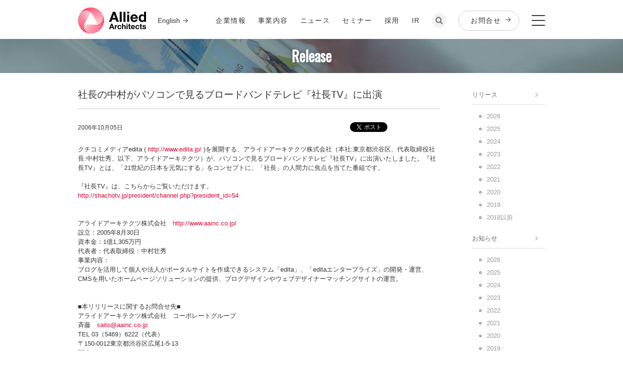

--- FILE ---
content_type: text/html; charset=UTF-8
request_url: https://www.aainc.co.jp/news-release/2006/00051.html
body_size: 7389
content:
<!DOCTYPE html>
<html lang="ja">
<head>
<meta charset="UTF-8" />
<meta http-equiv="Content-Style-Type" content="text/css" />
<meta http-equiv="Content-Script-Type" content="text/javascript" />
<meta property="og:site_name" content="アライドアーキテクツ株式会社"/>
<meta property="fb:app_id" content="297882240323772" />
<meta name="globalsign-domain-verification" content="UDUmkgGzfaMXc4IYogaP8EJAKKaloMZJBvh64p7Wq8" />








<meta name="description" content="アライドアーキテクツ株式会社 プレスリリース" />
<meta property="og:description" content="アライドアーキテクツ株式会社 プレスリリース"/>
<meta property="og:image" content="https://www.aainc.co.jp/img/ogImage_AA.png?ver=20210210" />



<meta property="og:title" content="社長の中村がパソコンで見るブロードバンドテレビ『社長TV』に出演｜アライドアーキテクツ株式会社" />
<meta property="og:type" content="article" />
<meta property="og:url" content="https://www.aainc.co.jp/news-release/2006/00051.html" />








	
<meta name="X:title" content="社長の中村がパソコンで見るブロードバンドテレビ『社長TV』に出演｜アライドアーキテクツ株式会社"/>
<meta name="X:description"" content="アライドアーキテクツ株式会社 プレスリリース" />
<meta name="X:card" content="summary_large_image"/> 
<meta name="X:image" content="https://www.aainc.co.jp/img/ogImage_AA.png" />
<meta name="X:site" content="@aa_official"/> 
<meta name="X:url" content="https://www.aainc.co.jp/news-release/2006/00051.html"/> 
	


<link rel="alternate" type="application/atom+xml" title="Atom" href="/atom.xml" />
<link rel="shortcut icon" href="/favicon.ico" type="image/x-icon" />
<meta name="viewport" content="width=device-width, initial-scale=1.0">
<meta name="format-detection" content="telephone=no">
<link rel="stylesheet" href="/css/base.css?ver=20210210" media="screen">
<link rel="stylesheet" href="/css/old.css" media="screen">
<link href="https://fonts.googleapis.com/css?family=Oswald" rel="stylesheet" type="text/css">
<link href="/css/style.css "rel="stylesheet" media="screen and (min-width: 481px)"/>
<link href="/css/style_sp.css "rel="stylesheet" media="screen and (max-width: 480px)"/>
<link href="/css/pc.css?ver=20260121"rel="stylesheet" media="screen and (min-width: 481px)" />
<link href="/css/sp.css?ver=20260121"rel="stylesheet" media="screen and (max-width: 480px)" />
<!--[if lt IE 9]><link rel="stylesheet" href="/css/pc.css" type="text/css" /><![endif]-->
<!--[if lt IE 9]><link rel="stylesheet" href="/css/ltIE9.css" type="text/css" /><![endif]-->
<!--[if IE 6]><link rel="stylesheet" href="/css/ie6.css" type="text/css" /><![endif]--><!--[if IE 7]><link rel="stylesheet" href="/css/ie7.css" type="text/css" /><![endif]--><!--[if IE 8]><link rel="stylesheet" href="/css/ie8.css" type="text/css" /><![endif]--><!--[if IE 9]><link rel="stylesheet" href="/css/ie9.css" type="text/css" /><![endif]--><!--[if IE 10]><link rel="stylesheet" href="/css/ie10.css" type="text/css" /><![endif]-->
<script src="/js/jquery.js"></script>
<script src="/js/util.js?ver=20210210"></script>
<script src="/js/modal/modaal.js"></script>
<link rel="stylesheet" href="/js/modal/modaal.css" media="screen">
<!--[if IE 6]><script src="/js/ie6.js"></script><![endif]--><!--[if IE 7]><script src="/js/ie7.js"></script><![endif]--><!--[if IE 8]><script src="/js/ie8.js"></script><![endif]--><!--[if IE 8]><script src="/js/ie9.js"></script><![endif]-->


<!-- Facebook Pixel Code - Original -->
<script>
!function(f,b,e,v,n,t,s){if(f.fbq)return;n=f.fbq=function(){n.callMethod?
n.callMethod.apply(n,arguments):n.queue.push(arguments)};if(!f._fbq)f._fbq=n;
n.push=n;n.loaded=!0;n.version='2.0';n.queue=[];t=b.createElement(e);t.async=!0;
t.src=v;s=b.getElementsByTagName(e)[0];s.parentNode.insertBefore(t,s)}(window,
document,'script','//connect.facebook.net/en_US/fbevents.js');

fbq('init', '1045624038782996');
fbq('track', 'PageView');
</script>
<noscript><img height="1" width="1" style="display:none"
src="https://www.facebook.com/tr?id=1045624038782996&ev=PageView&noscript=1"
/></noscript>
<!-- End Facebook Pixel Code -->
<!-- Facebook Pixel Code for SMMLab -->
<script>
!function(f,b,e,v,n,t,s){if(f.fbq)return;n=f.fbq=function(){n.callMethod?
n.callMethod.apply(n,arguments):n.queue.push(arguments)};if(!f._fbq)f._fbq=n;
n.push=n;n.loaded=!0;n.version='2.0';n.queue=[];t=b.createElement(e);t.async=!0;
t.src=v;s=b.getElementsByTagName(e)[0];s.parentNode.insertBefore(t,s)}(window,
document,'script','//connect.facebook.net/en_US/fbevents.js');

fbq('init', '976733389052083');
fbq('track', 'PageView');
</script>
<noscript><img height="1" width="1" style="display:none"
src="https://www.facebook.com/tr?id=976733389052083&ev=PageView&noscript=1"
/></noscript>
<!-- End Facebook Pixel Code -->


<!-- Google Tag Manager 20220617 -->
<script>(function(w,d,s,l,i){w[l]=w[l]||[];w[l].push({'gtm.start':
new Date().getTime(),event:'gtm.js'});var f=d.getElementsByTagName(s)[0],
j=d.createElement(s),dl=l!='dataLayer'?'&l='+l:'';j.async=true;j.src=
'https://www.googletagmanager.com/gtm.js?id='+i+dl;f.parentNode.insertBefore(j,f);
})(window,document,'script','dataLayer','GTM-M7X9BF4');</script>
<!-- End Google Tag Manager -->
<title>社長の中村がパソコンで見るブロードバンドテレビ『社長TV』に出演 | アライドアーキテクツ株式会社</title>
</head>

<body>
<!-- Google Tag Manager (noscript)  20220617 -->
<noscript><iframe src="https://www.googletagmanager.com/ns.html?id=GTM-M7X9BF4"
height="0" width="0" style="display:none;visibility:hidden"></iframe></noscript>
<!-- End Google Tag Manager (noscript) -->
<div id="fb-root"></div>
<script>(function(d, s, id) {
  var js, fjs = d.getElementsByTagName(s)[0];
  if (d.getElementById(id)) return;
  js = d.createElement(s); js.id = id;
  js.src = 'https://connect.facebook.net/ja_JP/sdk.js#xfbml=1&version=v2.12&appId=217269372359780&autoLogAppEvents=1';
  fjs.parentNode.insertBefore(js, fjs);
}(document, 'script', 'facebook-jssdk'));</script>

<div id="Pagetop">
<div id="LW">
<div id="LW1"><div id="LW2"><div id="LW3" class="APkg">

<div id="LH"><div id="LHW1" class="APkg"><div id="LHW2">

<div id="LH1"><div id="LH1W1">
  <div class="headerLogo">
    <h1 class="SHLogo1"><a href="https://www.aainc.co.jp/"><img src="/img/base/Logo.gif" alt="社長の中村がパソコンで見るブロードバンドテレビ『社長TV』に出演"></a></h1>
    <a href="/company/profile-en/" class="headerLanguage">English</a>
  </div>
    
<ul class="RGlNav1 sp">
      <li class="searchBtn"><a href="#searchModal" class="searchModal"><img src="/img/base/iconSearch2.png"></a></li>
      <li class="conatctBtn"><a href="/contactportal/"><img src="/img/base/iconContact.png" alt="お問合せ"></a></li>
      <li class="headerMenuOpen"><img src="/img/base/iconMenu.png" alt="メニューバー"></li>
    </ul>
    <div id="RDFunc1">
      <ul class="RGlNav1">
        <li><a href="/company/">企業情報</a></li>
        <li><a href="https://service.aainc.co.jp/">事業内容</a></li>
        <li><a href="/news-release/">ニュース</a></li>
        <li><a href="https://service.aainc.co.jp/seminar/">セミナー</a></li>
        <li><a href="/recruit/">採用</a></li>
        <li><a href="/ir/">IR</a></li>
        <li class="searchBtn"><a href="#searchModal" class="searchModal"><img src="/img/base/iconSearch2.png"></a></li>
        <li><a href="/contactportal/" class="headerBtn">お問合せ</a></li>
        <li class="headerMenuOpen"><img src="/img/base/iconMenu.png" alt="メニューバー"></li>
      <!-- /RGlNav1 --></ul>
      <p class="RPFuncBtn1_2"><a href="javascript:void(0)"></a></p>
    <!-- /RDFunc1 --></div>
    
    <!-- /LH1/LH1W1 --></div></div>
  <div class="headerMenu">
    <div class="headerMenuWrap">
      <div class="headerMenuClose"><img src="/img/base/IconClose3.png" alt="閉じる"></div>
      <div class="headerMenuArea">
        <div class="headerMenuCont">
          <h1 class="headerMenuLogo pc"><a href="/"><img src="/img/base/Logo2.png" alt="allied architects"></a></h1>
          <div class="headerMenuBox">
            <ul class="headerMenuNav Nav1">
              <li><a href="/company/">企業情報</a><span class="pullArrow"></span>
                <ul class="headerMenuNavSub">
                  <li><a href="/company/message/">創業者メッセージ</a></li>
                  <li><a href="/vision/">企業理念</a></li>
                  <li><a href="/company/profile/">会社概要</a></li>
                  <li><a href="/company/management/">経営陣</a></li>
                  <li><a href="/company/history/">沿革</a></li>
                  <li><a href="/company/#access">アクセス</a></li>
                </ul>
              </li>
            </ul>
            <ul class="headerMenuNav Nav1">
              <li><a href="https://service.aainc.co.jp/">事業内容<span class="pullArrow disActive"></span></a>
                <ul class="headerMenuNavSub">
                  <li><a href="https://service.aainc.co.jp/#m_software">国内事業</a></li>
                  <li>海外事業</a></li>
                </ul>
              </li>
            </ul>
            <ul class="headerMenuNav Nav1">
              <li><a href="/news-release/">ニュース</a><span class="pullArrow"></span>
                <ul class="headerMenuNavSub">
                  <li><a href="/news-release/">リリース</a></li>
                  <li><a href="/info/">お知らせ</a></li>
                  <li><a href="/publicity/">パブリシティ</a></li>
                </ul>   
              </li>
            </ul>
            <ul class="headerMenuNav Nav1">
              <li><a href="https://service.aainc.co.jp/seminar/">セミナー</a><span class="pullArrow"></span>
                <ul class="headerMenuNavSub">
                  <li><a href="https://service.aainc.co.jp/seminar/#featured">注目のセミナー</a></li>
                  <li><a href="https://service.aainc.co.jp/seminar/#will">開催予定のセミナー</a></li>
                  <li><a href="https://service.aainc.co.jp/seminar/#report">セミナーレポート</a></li>
                </ul>
              </li>
            </ul>
            <ul class="headerMenuNav Nav1">
              <li><a href="/recruit/">採用</a><span class="pullArrow"></span>
                <ul class="headerMenuNavSub">
                  <li><a href="/recruit/#message">創業者メッセージ</a></li>
                  <li><a href="https://www.wantedly.com/stories/s/alliedarchitects-group" target="_blank">アライドアーキテクツ・グループについて</a></li>
                  <li><a href="https://www.wantedly.com/stories/s/aa_engineers" target="_blank">エンジニア・デザイナー ブログ</a></li>
                  <li><a href="https://www.aainc.co.jp/recruit/engineer/?_ga=2.25026810.1306420981.1612757860-2098055637.1583222206" target="_blank">エンジニア採用</a></li>
                </ul>
              </li>
            </ul>
            <ul class="headerMenuNav Nav1">
              <li><a href="/ir/">IR</a><span class="pullArrow"></span>
                <ul class="headerMenuNavSub">
                  <li><a href="/ir/irnews/">IRニュース</a></li>
                  <li><a href="/ir/stock/">株式情報</a></li>
                  <li><a href="/ir/meeting/">株主総会</a></li>
                  <li><a href="https://stocks.finance.yahoo.co.jp/stocks/detail/?code=6081.T" target="_blank">株価情報</a></li>
                  <li><a href="/ir/publicnotice/">電子公告</a></li>
                  <li><a href="/ir/faq/">よくあるご質問</a></li>
                </ul>
              </li>
            </ul>
          </div>
          <ul class="headerMenuNav Nav2">
            <li class="searchBtn"><a href="#searchModal" class="searchModal"><img src="/img/base/iconSearch3.png"></a></li>
            <li><a href="/contactportal/" class="headerBtn Btn1">お問合せ</a></li>
            <!-- <li><a href="/english/" class="headerBtn Btn2">ENGLISH</a></li> -->
          </ul>
          <ul class="headerMenuNav Nav3">
            <li><a href="/security/">情報セキュリティ方針</a></li>
            <li><a href="/privacy/">個人情報保護方針</a></li>
            <li><a href="/privacy-announce/">個人情報に関する公表事項</a></li>
            <li class="sp"><span class="iconJPX"><img src="/img/base/icon_JPX.png" alt="東証マザーズ上場（証券コード：6081）"></span></li>
          <!-- .headerMenuNav.Nav2 --></ul>
          <p class="headeCopyright sp">Copyright (c) 2005 - 2020 Allied Architects, Inc. All rights reserved.</p>
        </div>
      <!-- .headerMenuCont --></div>
      <div class="headerMenuAreaSub">
        <div class="headerMenuCont">
          <div class="headerMenuBox">
            <ul class="headerMenuNav">
              <li><a href="javascript:void(0)">関係会社</a><span class="pullArrow"></span>
                <ul class="headerMenuNavSub">
                  <li><a href="https://www.alliedtechbase.com/" target="_blank">Allied Tech Base Co.,Ltd.</a></li>
                  <li><a href="https://www.alliedtechcamp.com/" target="_blank">Allied Tech Camp Co.,Ltd.</a></li>
                  <li class="iconPosition Position1"><a href="https://www.nextbatterscircle.co.jp/" target="_blank">NBC<small>（ネクストバッターズサークル）</small></a></li>
                  <li><a href="https://www.digitalchange.co.jp/" target="_blank">株式会社デジタルチェンジ</a></li>
                  <li><a href="https://www.fanbasecompany.com/" target="_blank">ファンベースカンパニー</a></li>
                  <li><a href="https://www.othellooo.com/" target="_blank">オセロ</a></li>
                  <li><a href="https://www.creadits.com/" target="_blank">Creadits</a></li>
                </ul>
              </li>
            </ul>
            <ul class="headerMenuNav">
              <li><a href="javascript:void(0)">オウンドメディア</a><span class="pullArrow"></span>
                <ul class="headerMenuNavSub">
                  <li><a href="https://smmlab.jp/?__hstc=54477303.31814bbb0b56a4368007f2018b4c127f.1602479814570.1611135928253.1611141394965.121&__hssc=54477303.18.1611141394965&__hsfp=2447990982&_ga=2.119143820.489356963.1610931086-1178034123.1602479805" target="_blank">SMMLab</a></li>
                  <li><a href="https://service.aainc.co.jp/product/letrostudio/article?_ga=2.119143820.489356963.1610931086-1178034123.1602479805" target="_blank">LetroStudioブログ</a></li>
                  <li><a href="https://www.cnmlab.jp/" target="_blank">CNMLab</a></li>
                  <li><a href="https://service.aainc.co.jp/product/echoes/casestudy?_ga=2.185269932.489356963.1610931086-1178034123.1602479805" target="_blank">echoesブログ</a></li>
                  <li><a href="https://service.aainc.co.jp/product/letro/article?_ga=2.185269932.489356963.1610931086-1178034123.1602479805" target="_blank">Letroブログ</a></li>
                  <li><a href="https://service.aainc.co.jp/product/echoes-instagram/blog?_ga=2.185269932.489356963.1610931086-1178034123.1602479805" target="_blank">echoes on Instagramブログ</a></li>
                </ul>
              </li>
            </ul>
          <!-- .headerMenuBox --></div>
        <!-- .headerMenuCont --></div>
      <!-- .headerMenuAreaSub --></div>
    <!-- .headerMenuWrap --></div>
  <!-- .headerMenu --></div>


<!-- /LH/LHW1/LHW2 --></div></div></div>


<div class="newsReleasePages">
	<section class="keyVisual">
	  <h1 class="keyTitle">Release</h1>
	<!-- /.keyVisual --></section>
</div>






<div id="Page"><div id="PageW1" class="APkg">

<div id="LM"><div id="LMW1" class="APkg">

	<!-- ▼▼▼ エントリー ▼▼▼ -->
<div class="SDHead2">
	<h2 class="SH1 SH1_1">社長の中村がパソコンで見るブロードバンドテレビ『社長TV』に出演</h2>

	<p class="SDHead2CP1">2006年10月05日</p>


	<div class="SDSocialBtn1 APC1">
		<ul class="CL1 APkg">
			<li class="CLiTW1"><a href="https://twitter.com/share" class="twitter-share-button" data-url="https://www.aainc.co.jp/news-release/2006/00051.html" data-lang="ja">ツイート</a>
	<script>!function(d,s,id){var js,fjs=d.getElementsByTagName(s)[0],p=/^http:/.test(d.location)?'http':'https';if(!d.getElementById(id)){js=d.createElement(s);js.id=id;js.src=p+'://platform.twitter.com/widgets.js';fjs.parentNode.insertBefore(js,fjs);}}(document, 'script', 'twitter-wjs');</script></li>
			<li><div class="fb-like" style="position:absolute; z-index:100;" data-href="https://www.aainc.co.jp/news-release/2006/00051.html" data-send="false" data-width="450" data-show-faces="false" data-layout="button_count"></div></li>
		<!-- /CL1 --></ul>
	<!-- /SDSocialBtn1 --></div>

<!-- /SDHead2 --></div>


クチコミメディアedita ( <a target="_blank" href="http://www.edita.jp/">http://www.edita.jp/</a> )を展開する、アライドアーキテクツ株式会社（本社:東京都渋谷区、代表取締役社長:中村壮秀、以下、アライドアーキテクツ）が、パソコンで見るブロードバンドテレビ『社長TV』に出演いたしました。『社長TV』とは、「21世紀の日本を元気にする」をコンセプトに、「社長」の人間力に焦点を当てた番組です。<br /><br />『社長TV』は、こちらからご覧いただけます。<br /><a target="_blank" href="http://shachotv.jp/president/channel.php?president_id=54">http://shachotv.jp/president/channel.php?president_id=54</a><br /><br /><br />アライドアーキテクツ株式会社　<a target="_blank" href="http://www.aainc.co.jp/">http://www.aainc.co.jp/</a><br />設立：2005年8月30日<br />資本金：1億1,305万円<br />代表者：代表取締役：中村壮秀<br />事業内容：<br />ブログを活用して個人や法人がポータルサイトを作成できるシステム「edita」、「editaエンタープライズ」の開発・運営、CMSを用いたホームページソリューションの提供、ブログデザインやウェブデザイナーマッチングサイトの運営。<br /><br /><br />■本リリリースに関するお問合せ先■<br />アライドアーキテクツ株式会社　コーポレートグループ<br />斉藤　<a href="mailto:saito@aainc.co.jp">saito@aainc.co.jp</a><br />TEL 03（5469）6222（代表） <br />〒150-0012東京都渋谷区広尾1-5-13<br />
<p id="release_url">関連URL：<a target="_blank" href="http://www.aainc.co.jp/">http://www.aainc.co.jp/</a><br /></p>


	<!-- ▲▲▲ エントリー ▲▲▲ -->

<p class="linkContactPR"><a href="https://www.aainc.co.jp/mk/request/01853.html" target="_blank">お問い合わせはこちら</a></p>




<div class="SDSocialBtn1 ASP1">
	<ul class="CL1 APkg">
		<li><a href="https://twitter.com/share" class="twitter-share-button" data-url="https://www.aainc.co.jp/news-release/2006/00051.html" data-lang="ja" data-count="vertical">ツイート</a>
<script>!function(d,s,id){var js,fjs=d.getElementsByTagName(s)[0],p=/^http:/.test(d.location)?'http':'https';if(!d.getElementById(id)){js=d.createElement(s);js.id=id;js.src=p+'://platform.twitter.com/widgets.js';fjs.parentNode.insertBefore(js,fjs);}}(document, 'script', 'twitter-wjs');</script></li>
		<li><div class="fb-like" style="position:absolute; z-index:100;" data-href="https://www.aainc.co.jp/news-release/2006/00051.html" data-send="false" data-width="450" data-show-faces="false" data-layout="button" data-font="arial"></div></li>
	<!-- /CL1 --></ul>
<!-- /SDSocialBtn1 --></div>
		
<!-- /LM/LMW1 --></div></div>

<div id="LS"><div id="LSW1" class="APkg">

<!-- ▼▼▼ left contentsB ▼▼▼ -->
<div class="LSCD_B1 APkg">

<div class="artcileArchiveNavi">
    <h2><a href="/news-release/">リリース</a></h2>
    <ul>
      <li><a href="/news-release/2026/">2026</a></li>
      <li><a href="/news-release/2025/">2025</a></li>
      <li><a href="/news-release/2024/">2024</a></li>
      <li><a href="/news-release/2023/">2023</a></li>
      <li><a href="/news-release/2022/">2022</a></li>
      <li><a href="/news-release/2021/">2021</a></li>
      <li><a href="/news-release/2020/">2020</a></li>
      <li><a href="/news-release/2019/">2019</a></li>
      <li class="oldPages">
        <a href="javascript:void(0)" class="open">2018以前</a>
        <ul class="oldPagesList">
          <li><a href="/news-release/2018/">2018</a></li>
          <li><a href="/news-release/2017/">2017</a></li>
          <li><a href="/news-release/2016/">2016</a></li>
          <li><a href="/news-release/2015/">2015</a></li>
          <li><a href="/news-release/2014/">2014</a></li>
          <li><a href="/news-release/2013/">2013</a></li>
          <li><a href="/news-release/2012/">2012</a></li>
          <li><a href="/news-release/2011/">2011</a></li>
          <li><a href="/news-release/2010/">2010</a></li>
          <li><a href="/news-release/2009/">2009</a></li>
          <li><a href="/news-release/2008/">2008</a></li>
          <li><a href="/news-release/2007/">2007</a></li>
          <li><a href="/news-release/2006/">2006</a></li>
        </ul>
       </li>
    </ul>

    <h2><a href="/info/" class="CA1">お知らせ</a></h2>
    <ul class="CL1">
      <li><a href="/info/2026/">2026</a></li>
      <li><a href="/info/2025/">2025</a></li>
      <li><a href="/info/2024/">2024</a></li>
      <li><a href="/info/2023/">2023</a></li>
      <li><a href="/info/2022/">2022</a></li>
      <li><a href="/info/2021/">2021</a></li>
      <li><a href="/info/2020/">2020</a></li>
      <li><a href="/info/2019/">2019</a></li>
      <li class="oldPages">
        <a href="javascript:void(0)" class="open">2018以前</a>
        <ul class="oldPagesList">
          <li><a href="/info/2018/">2018</a></li>
          <li><a href="/info/2017/">2017</a></li>
          <li><a href="/info/2016/">2016</a></li>
          <li><a href="/info/2015/">2015</a></li>
          <li><a href="/info/2014/">2014</a></li>
          <li><a href="/info/2013/">2013</a></li>
          <li><a href="/info/2012/">2012</a></li>
        </ul>
       </li>
    </ul>

    <h2><a href="/publicity/" class="CA1">パブリシティ</a></h2>
    <ul>
      <li><a href="/publicity/2026/">2026</a></li>
      <li><a href="/publicity/2025/">2025</a></li>
      <li><a href="/publicity/2024/">2024</a></li>
      <li><a href="/publicity/2023/">2023</a></li>
      <li><a href="/publicity/2022/">2022</a></li>
      <li><a href="/publicity/2021/">2021</a></li>
      <li><a href="/publicity/2020/">2020</a></li>
      <li><a href="/publicity/2019/">2019</a></li>
      <li class="oldPages">
        <a href="javascript:void(0)" class="open">2018以前</a>
        <ul class="oldPagesList">
          <li><a href="/publicity/2018/">2018</a></li>
          <li><a href="/publicity/2017/">2017</a></li>
          <li><a href="/publicity/2016/">2016</a></li>
          <li><a href="/publicity/2015/">2015</a></li>
          <li><a href="/publicity/2014/">2014</a></li>
          <li><a href="/publicity/2013/">2013</a></li>
          <li><a href="/publicity/2012/">2012</a></li>
          <li><a href="/publicity/2011/">2011</a></li>
          <li><a href="/publicity/2010/">2010</a></li>
        </ul>
      </li>
    </ul>
</div>









<!-- /LSCD_B1 --></div>
<!-- ▲▲▲ left contentsB ▲▲▲ -->


<!-- /LS/LSW1 --></div></div>

<!-- /Page/PageW1 --></div></div>
<div class="SLCrumb1">
<ul class="APC1">
<li class="CLi1"><a href="https://www.aainc.co.jp/">ホーム</a></li>


<li><a href="/news-release/">ニュース - リリース</a></li>

<li><a href="/news-release/2006/">2006年</a></li>


<li>社長の中村がパソコンで見るブロードバンド...</li>

<!-- /SLCrumb1 --></ul>
</div>

<div id="LF"><div id="LFW1"><div id="LFW2" class="APkg">

<p class="SPPagetop1"><a href="#Pagetop">TOPに戻る</a></p>
  <div id="LF1"><div id="LF1W1"><div id="LF1W2">
    <div class="APkg">
      <ul class="footerNav Nav1">
        <li><a href="/company/">企業情報</a><span class="pullArrow"></span>
          <ul class="footerNavSub">
            <li><a href="/company/message/">創業者メッセージ</a></li>
            <li><a href="/vision/">企業理念</a></li>
            <li><a href="/company/profile/">会社概要</a></li>
            <li><a href="/company/management/">経営陣</a></li>
            <li><a href="/company/history/">沿革</a></li>
            <li><a href="/company/#access">アクセスマップ</a></li>
          </ul>
        </li>
      </ul>
      <ul class="footerNav Nav1 footerSubMenuBiz">
      <li><a href="https://service.aainc.co.jp/">事業内容<span class="pullArrow disActive"></span>
          <ul class="footerNavSub">
            <li><a href="https://service.aainc.co.jp/#m_software">国内事業</a></li>
      　　　<li>海外事業</a></li>
          </ul>
        </li>
      </ul>         
      <ul class="footerNav Nav1">
        <li><a href="/news-release/">ニュース</a><span class="pullArrow"></span>
          <ul class="footerNavSub">
            <li><a href="/news-release/">リリース</a></li>
            <li><a href="/info/">お知らせ</a></li>
            <li><a href="/publicity/">パブリシティ</a></li>
          </ul>   
        </li>
      </ul>
      <ul class="footerNav Nav1">
        <li><a href="https://service.aainc.co.jp/seminar/">セミナー</a><span class="pullArrow"></span>
          <ul class="footerNavSub">
            <li><a href="https://service.aainc.co.jp/seminar/#featured">注目のセミナー</a></li>
            <li><a href="https://service.aainc.co.jp/seminar/#will">開催予定のセミナー</a></li>
            <li><a href="https://service.aainc.co.jp/seminar/#report">セミナーレポート</a></li>
          </ul>
        </li>
        <li><a href="https://www.aainc.co.jp/recruit/">採用</a><span class="pullArrow"></span>
          <ul class="footerNavSub">
            <li><a href="/recruit/">採用情報</a></li>
            <li><a href="https://www.aainc.co.jp/recruit/engineer/">エンジニア・デザイナー<br class="pc">採用サイト</a></li>
          </ul>
        </li>
      </ul>
      <ul class="footerNav Nav1 sp">
        <li><a href="https://www.aainc.co.jp/ir/">IR</a><span class="pullArrow pullNone"></span></li>
      </ul>
      <ul class="footerNav Nav2 footerSubMenuOth pc">
        <li><a href="/ir/">IR</a></li>
        <!-- <li><a href="/english/">ENGLISH</a></li> -->
        <li><a href="/contactportal/">お問合せ</a></li>
      </ul>
    </div>
    <ul class="footerNav Nav3 sp">
      <li><a href="/contactportal/" class="footerBtn Btn1">お問合せ</a></li>
      <!-- <li><a href="/english/" class="footerBtn Btn2">ENGLISH</a></li> -->
    </ul>
    <ul class="SLPrivacyNav1">
      <li><a href="/security/">情報セキュリティ方針</a></li>
      <li><a href="/privacy/">個人情報保護方針</a></li>
      <li><a href="/privacy-announce/">個人情報に関する公表事項</a></li>
      <li><span class="iconJPX"><img src="/img/base/icon_JPX.png" alt="東証マザーズ上場（証券コード：6081）"></span></li>
    <!-- /SLPrivacyNav1 --></ul>
  <!-- /LF1/LF1W1/LFW2 --></div></div></div>
  <div id="LF2"><div id="LF2W1"><div id="LF2W2">
    <p class="SPCopyRight1">Copyright (c) 2005 - 2025 Allied Architects, Inc. All rights reserved.</p>
  <!-- /LF2/LF2W1/LF2W2 --></div></div></div>

<!-- /LF/LFW1/LFW2 --></div></div></div>

<div class="SDRelatedLink"><div class="SDRelatedLinkW1">
  <ul>
    <li><a href="https://service.aainc.co.jp/product/letro/" target="_blank">Letro（レトロ）</a></li>
    <li><a href="https://service.aainc.co.jp/product/letrostudio/" target="_blank">LetroStudio（レトロ スタジオ）</a></li>
    <li><a href="https://service.aainc.co.jp/product/echoes/" target="_blank">echoes（エコーズ）</a></li>
    <li><a href="https://monipla.jp/" target="_blank">モニプラ ファンブログ</a></li>
    <li><a href="https://www.cnmlab.jp/bojapan/" target="_blank">BoJapan（ボージャパン）</a></li>
    <!--<li><a href="https://www.creadits.com/" target="_blank">Creadits&copy;</a></li>-->
    <!--<li><a href="https://www.othellooo.com/" target="_blank">○THELL●（オセロ）</a></li>-->
    <li><a href="https://www.fanbasecompany.com/" target="_blank">ファンベースカンパニー</a></li>
    <li><a href="https://www.digitalchange.co.jp/" target="_blank">株式会社デジタルチェンジ</a></li>
    <!--<li><a href="https://www.nextbatterscircle.co.jp/" target="_blank">NBC（ネクストバッターズサークル）</a></li>-->
    <!--<li><a href="https://www.alliedtechbase.com/" target="_blank">Allied Tech Base Co.,Ltd.</a></li>-->
    <li><a href="https://www.alliedtechcamp.com/" target="_blank">Allied Tech Camp Co.,Ltd.</a></li>
    <li><a href="https://smmlab.jp/?__hstc=54477303.31814bbb0b56a4368007f2018b4c127f.1602479814570.1611135928253.1611141394965.121&__hssc=54477303.18.1611141394965&__hsfp=2447990982&_ga=2.119143820.489356963.1610931086-1178034123.1602479805" target="_blank">マーケティング情報サイト SMMLab</a></li>
  </ul>
<!-- /SDRelatedLink/SDRelatedLinkW1 --></div></div>

<noscript>
<p id="JPNoScript1">当サイトは、ブラウザのJavaScript設定を有効にしてご覧ください。</p>
</noscript>

<!-- /LW/LW1/LW2/LW3 --></div></div></div></div>
<!-- /Pagetop --></div>
<div id="searchModal" style="display:none;">
    <form method="get" id="search" action="https://www.aainc.co.jp/mt/mt-search.cgi" class="searchDialog">
        <input type="search" name="search" value="" placeholder="サイト内検索">
        <input type="hidden" name="limit" value="20">
        <button type="submit" name="button">
        <img alt="検索" src="/img/base/iconSearch.png">
        </button>
    </form>
</div>
<script type="text/javascript">
	$('.searchModal').modaal({
		overlay_opacity: '0.8',
	});
</script>

<!-- Google Tag Manager -->
<noscript><iframe src="//www.googletagmanager.com/ns.html?id=GTM-KMB2BT"
height="0" width="0" style="display:none;visibility:hidden"></iframe></noscript>
<script>(function(w,d,s,l,i){w[l]=w[l]||[];w[l].push({'gtm.start':
new Date().getTime(),event:'gtm.js'});var f=d.getElementsByTagName(s)[0],
j=d.createElement(s),dl=l!='dataLayer'?'&l='+l:'';j.async=true;j.src=
'//www.googletagmanager.com/gtm.js?id='+i+dl;f.parentNode.insertBefore(j,f);
})(window,document,'script','dataLayer','GTM-KMB2BT');</script>
<!-- End Google Tag Manager -->

<!-- Google Listing Tag -->
<script type="text/javascript">
/* <![CDATA[ */
var google_conversion_id = 942482787;
var google_custom_params = window.google_tag_params;
var google_remarketing_only = true;
/* ]]> */
</script>
<script type="text/javascript" src="//www.googleadservices.com/pagead/conversion.js">
</script>
<noscript>
<div style="display:inline;">
<img height="1" width="1" style="border-style:none;" alt="" src="//googleads.g.doubleclick.net/pagead/viewthroughconversion/942482787/?value=0&amp;guid=ON&amp;script=0"/>
</div>
</noscript>
<!-- End Google Listing Tag -->
<!-- Start of HubSpot Embed Code -->
<script type="text/javascript" id="hs-script-loader" async defer src="//js.hs-scripts.com/2021159.js"></script>
<!-- End of HubSpot Embed Code -->
</body>
</html>

--- FILE ---
content_type: text/css
request_url: https://www.aainc.co.jp/css/base.css?ver=20210210
body_size: 3544
content:
@charset "UTF-8";
/* index
******************************************
1 initialize
2 adjust
3 layout
4 common
5 page
6 plugin
7 animation
8 css hack
*****************************************/

/* 1 initialize
******************************************/
html,body,div,span,object,iframe,h1,h2,h3,h4,h5,h6,p,blockquote,pre,abbr,address,cite,code,del,dfn,em,img,ins,kbd,q,samp,small,strong,sub,sup,var,b,i,dl,dt,dd,ul,ol,li,fieldset,form,legend,table,caption,tbody,tfoot,thead,tr,th,td,article,aside,figure,footer,header,hgroup,menu,nav,section,time,mark,audio,video,canvas { margin:0; padding: 0;}html { -webkit-text-size-adjust:none;}body { font-family:ArialMT,"Hiragino Kaku Gothic ProN",Meiryo,sans-serif; font-size:13px; line-height: 1.65;}h1,h2,h3,h4,h5,h6 { font-size: 100%; font-weight: normal;}li { list-style:none;}table { border-collapse:collapse; border-spacing:0; font-size:100%;}caption,th,td { text-align:left; vertical-align:top; font-weight:normal;}fieldset { border: none;}input,textarea,select,label { margin-top:0; margin-bottom:0; padding-top:0; padding-bottom:0; font-size:100%; vertical-align:middle;}label,button { cursor:pointer;}textarea { overflow:auto;}header,hgroup,footer,article,section,nav,aside,figure { display:block;}img { border:none; vertical-align:middle;}em,strong { font-weight:bold; font-style:normal;}mark { font-weight: bold;}object { vertical-align:middle; outline:none;}blockquote,q { quotes:none;}q:before,q:after { content: '';}code { font-family:monospace;}sup { vertical-align:text-top;}sub { vertical-align:text-bottom;}ins { text-decoration:none;}del { text-decoration: line-through;}abbr,acronym { border:none; font-variant:normal;}abbr[title],dfn[title] { border-bottom:1px dotted #333; cursor:help;}address,caption,cite,code,dfn,var { font-weight:normal; font-style:normal;}hr { display:none;}pre { font-family: monospace;}
body { color:#333; background:#fff;}
/* Atag */
a:link { color:#DD0033; vertical-align: baseline; text-decoration:none; -webkit-tap-highlight-color: rgba(00, 33, 99, 0.3); outline: none;}
a:visited { color:#DD0033; text-decoration:none;}
a:hover { color:#DD0033; text-decoration:underline; }
a:active { color:#DD0033; text-decoration:none;}
a:focus { outline: none ;}

/* 2 adjust
******************************************/

/* 2-1.font */
/* -size */#LW .AFS10 { font-size:10px;}#LW .AFS11 { font-size:11px;}#LW .AFS12 { font-size:12px;}#LW .AFS13 { font-size:13px;}#LW .AFS14 { font-size:14px;}#LW .AFS15 { font-size:15px;}#LW .AFS16 { font-size:16px;}#LW .AFS17 { font-size:17px;}#LW .AFS18 { font-size:18px;}#LW .AFS19 { font-size:19px;}#LW .AFS20 { font-size:20px;}#LW .AFS21 { font-size:21px;}#LW .AFS22 { font-size:22px;}#LW .AFS23 { font-size:23px;}#LW .AFS24 { font-size:24px;}#LW .AFS25 { font-size:25px;}#LW .AFS26 { font-size:26px;}
/* -color */#LW .AFC1 { color:#333;}#LW .AFC2 { color:#f00;}#LW .AFC3 { color:#c00;}#LW .AFC4 { color:#DD0033;}#LW .AFC5 { color:#B8B6B6;}
/* -weight */#LW .AFWBld { font-weight:bold;}#LW .AFWNml { font-weight:normal;}#LW .AFWItl { font-style:italic;}
/* -text decoration */#LW .AFDUline { text-decoration:underline;}#LW .AFDLineThrough { text-decoration:line-through;}#LW .AFDNone { text-decoration:none;}
/* 2-2.Align */#LW .ATLt { text-align:left;}#LW .ATRt { text-align:right;}#LW .ATCr { text-align:center;}#LW .AVTp { vertical-align:top;}#LW .AVMl { vertical-align:middle;}#LW .AVBm { vertical-align:bottom;}
/* 2-3.float clear */#LW .AFLt { float:left;}#LW .AFRt { float:right;}#LW .ACBoth { clear:both;}#LW .ACLt { clear:left;}#LW .ACRt { clear:right;}
/* 2-4.padding */
/* -padding pixel */#LW .AP0 { padding:0px;}#LW .AP1 { padding:1px;}#LW .AP2 { padding:2px;}#LW .AP3 { padding:3px;}#LW .AP4 { padding:4px;}#LW .AP5 { padding:5px;}#LW .AP10 { padding:10px;}
/* -top */#LW .APTp0 { padding-top:0px;}#LW .APTp1 { padding-top:1px;}#LW .APTp2 { padding-top:2px;}#LW .APTp3 { padding-top:3px;}#LW .APTp4 { padding-top:4px;}#LW .APTp5 { padding-top:5px;}#LW .APTp10 { padding-top:10px;}
/* -right */#LW .APRt0 { padding-right:0px;}#LW .APRt1 { padding-right:1px;}#LW .APRt2 { padding-right:2px;}#LW .APRt3 { padding-right:3px;}#LW .APRt4 { padding-right:4px;}#LW .APRt5 { padding-right:5px;}#LW .APRt10 { padding-right:10px;}
/* -bottom */#LW .APBm0 { padding-bottom:0px;}#LW .APBm1 { padding-bottom:1px;}#LW .APBm2 { padding-bottom:2px;}#LW .APBm3 { padding-bottom:3px;}#LW .APBm4 { padding-bottom:4px;}#LW .APBm5 { padding-bottom:5px;}#LW .APBm10 { padding-bottom:10px;}
/* -left */#LW .APLt0 { padding-left:0px;}#LW .APLt1 { padding-left:1px;}#LW .APLt2 { padding-left:2px;}#LW .APLt3 { padding-left:3px;}#LW .APLt4 { padding-left:4px;}#LW .APLt5 { padding-left:5px;}#LW .APLt10 { padding-left:10px;}
/* 2-5.margin */
/* -margin pixel */#LW .AM0Auto { margin:0px auto;}#LW .AM0 { margin:0px;}#LW .AM1 { margin:1px;}#LW .AM2 { margin:2px;}#LW .AM3 { margin:3px;}#LW .AM4 { margin:4px;}#LW .AM5 { margin:5px;}#LW .AM10 { margin:10px;}
/* -top */#LW .AMTp0 { margin-top:0px;}#LW .AMTp1 { margin-top:1px;}#LW .AMTp2 { margin-top:2px;}#LW .AMTp3 { margin-top:3px;}#LW .AMTp4 { margin-top:4px;}#LW .AMTp5 { margin-top:5px;}#LW .AMTp10 { margin-top:10px;}#LW .AMTp25 { margin-top:25px;}#LW .AMTp40 { margin-top:40px;}
/* -right */#LW .AMRt0 { margin-right:0px;}#LW .AMRt1 { margin-right:1px;}#LW .AMRt2 { margin-right:2px;}#LW .AMRt3 { margin-right:3px;}#LW .AMRt4 { margin-right:4px;}#LW .AMRt5 { margin-right:5px;}#LW .AMRt10 { margin-right:10px;}#LW .AMRt20 { margin-right:20px;}#LW .AMRt30 { margin-right:30px;}
/* -bottom */#LW .AMBm0 { margin-bottom:0px;}#LW .AMBm1em { margin-bottom:1em;}#LW .AMBm15em { margin-bottom:1.5em;}#LW .AMBm2em { margin-bottom:2em;}#LW .AMBm1 { margin-bottom:1px;}#LW .AMBm2 { margin-bottom:2px;}#LW .AMBm3 { margin-bottom:3px;}#LW .AMBm4 { margin-bottom:4px;}#LW .AMBm5 { margin-bottom:5px;}#LW .AMBm10 { margin-bottom:10px;}#LW .AMBm15 { margin-bottom:15px;}#LW .AMBm20 { margin-bottom:20px;}#LW .AMBm25 { margin-bottom:25px;}#LW .AMBm30 { margin-bottom:30px;}#LW .AMBm50 { margin-bottom:50px;}#LW .AMBm80 { margin-bottom:80px;}
/* -left */#LW .AMLt0 { margin-left:0px;}#LW .AMLt1 { margin-left:1px;}#LW .AMLt2 { margin-left:2px;}#LW .AMLt3 { margin-left:3px;}#LW .AMLt4 { margin-left:4px;}#LW .AMLt5 { margin-left:5px;}#LW .AMLt10 { margin-left:10px;}#LW .AMLt20 { margin-left:20px;}
/* 2-6.display overflow */
/* -display */#LW .ADispB {display:block;}#LW .ADispIB {display:inline-block;}#LW .ADispIline { display:inline;}#LW .ADispNone { display:none;}
/* -Ovfhidden */#LW .AOvfH {overflow:hidden;}#LW .AOvfXH { overflow-x:hidden;}#LW .AOvfYH { overflow-y:hidden;}
/* -Ovfauto */#LW .AOvfAuto {overflow:auto;}#LW .AOvfXAuto { overflow-x:auto;}#LW .AOvfYAuto { overflow-y:auto;}
/* -Ovfscroll */#LW .AOvfScl { overflow:scroll;}#LW .AOvfXScl { overflow-x:scroll;}#LW .AOvfYScl { overflow-y:scroll;}
/* 2-7.position */#LW .APstAbs { position:absolute;}#LW .APstRel { position:relative;}#LW .APstStat { position:static;}#LW .APstFix { position:fixed;}
/* 2-8.width-height */
#LW .AWid50per { width:50%;}#LW .AWid100per { width:100%;}
/* 2-9.clearfix */
.APkg:before,.APkg:after { content:""; display:block; overflow:hidden;}.APkg:after{clear:both;}.APkg {*zoom:1;}
/* 2-10. border */
#LW .ABrdBm { border-bottom: 1px solid #CCC; padding-bottom: 20px;}




/* 2 layout
******************************************/
#LW {}
#LW1 {}

/* 2-1 header
-----------------------------------------*/
#LH {}
#LHW1 {}

.SHLogo1 { position:relative;}
.SHLogo1 .CI1 ,.SHLogo1 .CI2 ,.SHLogo1 .CI3 { display:block; position:absolute; height:auto;}

#LH1 { position:relative;}

.RGlNav1 {}


.RHdrFrm1 { position:absolute; top:8px; right:5px;}


/* 2-2 page
-----------------------------------------*/
#Page { padding:0 0 40px;}

/* 2-3 main
-----------------------------------------*/
.B1 #LM {}
#LM {}


.SDSocialBtn1 { clear:both; position:relative; margin-top:20px; margin-bottom:20px;}
.SDSocialBtn1 .CPPagetop1 { position:absolute; right:0; top:0;}
.SDSocialBtn1 .CPPagetop1 a { background:url(../img/base/ArrowTp2.gif) 0 50% no-repeat; padding-left:12px; color:#333;}
.SDSocialBtn1 .CL1 li { display:block; float:left; margin:0; overflow:hidden;}
.SDSocialBtn1 .CL1 li.CLiTW1 { width:85px;}

.CPPagetop1 a { background:url(../img/base/ArrowTp2.gif) 0 50% no-repeat; padding-left:12px; color:#333;}

.LSNav1 {}
.LSNav1 li { zoom:1; display:block; margin-bottom:3px; line-height:1.2;}
.LSNav1 a:link, .LSNav1 a:visited, .LSNav1 a:hover, .LSNav1 a:active { zoom:1; display:block; color:#333333;}
.LSNav1 a:hover { text-decoration:none; color:#888;}
.LSNav1 a.CA1 { background:#F0F0F0 url(../img/base/BgLSNav1_1.gif) 179px 50% no-repeat; padding:10px 30px 10px 10px;}
.LSNav1 a.CA1:hover { background-image:url(../img/base/BgLSNav1_1_f2.gif);}
.LSNav1 a.CA1ROn { background:#F0F0F0 url(../img/base/BgLSNav1_2.gif) 177px 50% no-repeat; padding:10px 30px 10px 10px;}
.LSNav1 a.CA1ROn:hover { background-image:url(../img/base/BgLSNav1_2_f2.gif);}

.LSNav1 .CL1 { background:#fcfcfc; padding:10px 10px 5px; font-size:12px;}
.LSNav1 .CL2 { padding:10px 10px 7px; font-size:12px;}

.LSNav1 a.CA2 { padding:3px 0 3px 10px; background:url(../img/base/BgLSNav1_3.gif) 0 50% no-repeat;}
.LSNav1 a.CA3 { padding:3px 0 3px 15px; background:url(../img/base/BgLSNav1_4.gif) 4px 50% no-repeat;}
.LSNav1 a.CA1:hover .LSNav1 a.CA2:hover, .LSNav1 a.CA3:hover {color:#888;}

/* 2-4 footer
-----------------------------------------*/
#LF { clear:both; margin:0;}
#LFW1 {}
#LFW2 {}

/* 3 layout
******************************************/

/* 3-1 text
-----------------------------------------*/
.SH1 { padding:10px 0 15px; margin-bottom:10px; border-bottom:1px solid #CCC; font-size:18px; font-weight:normal;}
.SH2 { clear:both; margin-bottom:10px; font-size:18px; font-weight:bold;}
#LMW1 .SH2 { clear:both; margin-bottom:10px; font-size:18px; font-weight:bold; border-bottom: 1px solid #999; }
.SH3 { clear:both; border-bottom:1px solid #999; padding:0 0 5px; margin-bottom:10px; font-size:15px; font-weight:bold;}
.SH4 { clear:both; background:#DD0033; padding:12px 10px; color:#fff; font-size:16px; font-weight:bold; margin-bottom:10px;}
.SH4_1 { padding:0;}
.SH4_1 a { display:block; padding:12px 10px; color:#fff;}
/* 3-2 link/button
-----------------------------------------*/
.SALink1 { padding-left:10px; background:url(../img/base/ArrowRt3.gif) 0 50% no-repeat; color:#333;}
.SALink2 { padding-left:15px; background:url(../img/base/Icon_NewWin.gif) 0 50% no-repeat; color:#333;}
.SSLink2 { padding-right:15px; background:url(../img/base/Icon_NewWin.gif) right 50% no-repeat; color:#333;}

/* 3-3 data [list/table]
-----------------------------------------*/


/* 3-4 form
-----------------------------------------*/


/* 3-5 component
-----------------------------------------*/
.RB1 { border:1px solid #000; margin:0 0 40px; padding:20px;}

.SDHead1 { zoom:1; position:relative; width:100%;}
.SDHead1 .SDSocialBtn1 { zoom:1; position:absolute; bottom:8px; *bottom:20px;  right:100px; margin:0;}

.SDHead2 { zoom:1; position:relative; width:100%; padding-bottom:27px; line-height:1.4;}
.SDHead2 .SDSocialBtn1 { zoom:1; position:absolute; bottom:21px; *bottom:25px; right:100px; margin:0;}
.SDHead2 .SH1 { margin-bottom:30px;}
.SDHead2CP1 { font-size:12px;}

.SUPR { margin:10px 0 0 10px; padding-left:10px;}
.SUPR li { list-style:disc; margin-bottom: 5px;}

/* 3-6 img
-----------------------------------------*/

/* 4 common/131121 recruit
******************************************/

.SH5 { font-size: 25px; font-weight: bold; text-align: center; margin-bottom: 15px;}
.SH5_2 { font-size: 25px; font-weight: bold;  text-align: center; margin-bottom: 15px;}

.floatBox1 {
    overflow: hidden;
    margin: 15px 0;
}
.floatBox1 .disc1 {
    border: 1px solid #E7E7E7;
    background: #FEFDF8;
    padding: 17px;
    margin-top: 34px;
}
.floatBox1 .leftBox {
    float: left;
}
.floatBox1 .welfareImg img {
    width: 241px;
}
.floatBox1 .grafImg img{
    width: 343px;
}
.floatBox1 .grafImg02 img {
    width: 710px;
}
.floatBox1 .welfareImg+.rightBox {
    margin-left: 255px;
}
.floatBox1 .grafImg+.rightBox {
    margin-left: 362px;
}
.floatBox1 .rightBox p {
    margin-bottom: 20px;
}

.recruitMenu1 {

}
.recruitMenu1 li {
    display: inline-block;
    margin-bottom: 10px;
    margin-right: 10px;
}
.recruitMenu1 img {
    width: 367px;
}

/* 5 page
******************************************/


/* 5-1 top
-----------------------------------------*/


/* 5-2 page1
-----------------------------------------*/

/* 6 media queries
******************************************/


/* 7 plugin
******************************************/

/* 7-1 top plugin
-----------------------------------------*/
.masonry, .masonry .masonry-brick { -webkit-transition-duration: 0.7s; -moz-transition-duration: 0.7s; -ms-transition-duration: 0.7s; -o-transition-duration: 0.7s; transition-duration: 0.7s;}
.masonry { -webkit-transition-property: height, width; -moz-transition-property: height, width; -ms-transition-property: height, width; -o-transition-property: height, width; transition-property: height, width;}
.masonry .masonry-brick { -webkit-transition-property: left, right, top; -moz-transition-property: left, right, top; -ms-transition-property: left, right, top;  -o-transition-property: left, right, top; transition-property: left, right, top;}


#fancybox-close { display:none !important;}

/* 8 css hack
******************************************/


--- FILE ---
content_type: text/css
request_url: https://www.aainc.co.jp/css/style.css
body_size: 3180
content:
@charset "UTF-8";
/*!
YUI 3.17.2 (build 9c3c78e)
Copyright 2014 Yahoo! Inc. All rights reserved.
Licensed under the BSD License.
http://yuilibrary.com/license/
*/
html {
  color: #000;
  background: #FFF;
}

body, div, dl, dt, dd, ul, ol, li, h1, h2, h3, h4, h5, h6, pre, code, form, fieldset, legend, input, textarea, p, blockquote, th, td {
  margin: 0;
  padding: 0;
}

table {
  border-collapse: collapse;
  border-spacing: 0;
}

fieldset, img {
  border: 0;
}

address, caption, cite, code, dfn, em, strong, th, var {
  font-style: normal;
  font-weight: normal;
}

ol, ul {
  list-style: none;
}

caption, th {
  text-align: left;
}

h1, h2, h3, h4, h5, h6 {
  font-size: 100%;
  font-weight: normal;
}

q:before, q:after {
  content: '';
}

abbr, acronym {
  border: 0;
  font-variant: normal;
}

sup {
  vertical-align: text-top;
}

sub {
  vertical-align: text-bottom;
}

input, textarea, select {
  font-family: inherit;
  font-size: inherit;
  font-weight: inherit;
  *font-size: 100%;
}

legend {
  color: #000;
}

#yui3-css-stamp.cssreset {
  display: none;
}

html,
body {
  -webkit-text-size-adjust: 100%;
  position: relative;
  background: #fff;
  min-width: 320px;
  min-height: 100%;
  font-size: 62.5%;
}

body {
  line-height: 1.5;
  font-size: 13px;
  font-family: ArialMT,"Hiragino Kaku Gothic ProN",Meiryo,sans-serif;
  color: #333333;
}

a {
  text-decoration: none;
  color: #429FFE;
}

a:hover {
  text-decoration: underline;
}

figure {
  padding: 0;
  margin: 0;
}

img {
  vertical-align: top;
  max-width: 100%;
}

.wrap {
  width: 960px;
  margin: auto;
  -webkit-box-sizing: border-box;
  -moz-box-sizing: border-box;
  box-sizing: border-box;
}

.viewPc {
  display: block;
}

.viewSp {
  display: none;
}

.totalSupportWrap, .clientWrap, .totalSolutionWrap, .proWrap {
  padding: 50px 0;
}

.totalSupportWrap p, .clientWrap p, .totalSolutionWrap p, .proWrap p {
  font-size: 1.4rem;
}

.totalSupportWrap .headLine1, .clientWrap .headLine1, .totalSolutionWrap .headLine1, .proWrap .headLine1 {
  font-weight: bold;
  font-size: 2.6rem;
  text-align: center;
  margin-bottom: 40px;
/*  border-bottom: 1px solid #dd0033;*/
  padding-bottom: 5px;
}

.totalSupportWrap .headLine2, .clientWrap .headLine2, .totalSolutionWrap .headLine2, .proWrap .headLine2 {
  font-size: 1.3rem;
  background: #f0f0f0;
  padding: 10px;
  text-align: center;
}

.totalSupportWrap .summary, .clientWrap .summary, .totalSolutionWrap .summary, .proWrap .summary {
  font-size: 1.8rem;
  font-weight: bold;
  padding: 10px 0;
}

.totalSupportWrap .description, .clientWrap .description, .totalSolutionWrap .description, .proWrap .description {
  margin-bottom: 40px;
}

.buttonArea {
  text-align: center;
}

.buttonArea .button {
  display: inline-block;
  width: 100%;
  font-size: 2.1rem;
  font-weight: bold;
  color: #fff;
  background: #dd0033;
  height: 74px;
  text-align: center;
  text-decoration: none;
  line-height: 74px;
  outline: none;
  background-image: url(../img/outline/iconArrowRight.png);
  background-repeat: no-repeat;
  background-position: right 75px top 50%;
  border: 2px solid #dd0033;
}

.buttonArea .button span {
  font-size: 1.1rem;
  display: block;
}

.buttonArea .button:hover {
  color: #dd0033;
  background: #FFF;
  border: 2px solid #dd0033;
  background-image: url(../img/outline/iconArrowRight_hover.png);
  background-repeat: no-repeat;
  background-position: right 75px top 50%;
}

.buttonArea .buttonMore {
  background: #666;
  border: 2px solid #666;
  font-size: 1.4rem;
  height: 53px;
  line-height: 53px;
  background-image: url(../img/outline/iconArrowRight.png);
  background-repeat: no-repeat;
  background-position: right 75px top 50%;
  background-size: 8px;
}

.buttonArea .buttonMore:hover {
  color: #666;
  background: #FFF;
  border: 2px solid #666;
  background-image: url(../img/outline/iconArrowRightGray_hover.png);
  background-repeat: no-repeat;
  background-position: right 75px top 50%;
  background-size: 9px;
}

.buttonArea .buttonMail {
  line-height: 1.4;
  padding-top: 10px;
}

.buttonArea .button,
.buttonArea .button::before,
.buttonArea .button::after {
  -webkit-box-sizing: border-box;
  -moz-box-sizing: border-box;
  box-sizing: border-box;
}

.buttonArea .buttonModal {
  font-size: 1.6rem;
  height: 54px;
  line-height: 54px;
  background-size: 11px;
}

.buttonArea .buttonModal:hover {
  background-size: 11px;
}

.balloon {
  text-align: center;
  font-size: 1.4rem;
  font-weight: bold;
  position: relative;
  display: inline-block;
  padding: 25px 20px;
  color: #19283C;
  text-align: center;
  background: #efefef;
  z-index: 0;
}

.balloon:before {
  content: "";
  position: absolute;
  bottom: -10px;
  left: 50%;
  margin-left: -9px;
  width: 0px;
  height: 0px;
  border-style: solid;
  border-width: 10px 10px 0 10px;
  border-color: #efefef transparent transparent transparent;
  z-index: 0;
}

.keyVisual {
  background: url("../img/outline/bgKey_business.jpg") no-repeat center;
  background-size: cover;
}

.keyVisual.monipla {
  background: url("../img/monipla/bgKey_monipla.jpg") no-repeat center;
  background-size: cover;
}

.keyVisual .keyTitle {
  text-align: center;
  font-family: 'Oswald', sans-serif;
  color: #fff;
  font-size: 5.6rem;
  padding: 125px 0 0;
}

.keyVisual .keyLead {
  max-width: 880px;
  margin: 0 auto;
  text-align: center;
  box-sizing: border-box;
  color: #fff;
  font-weight: bold;
  font-size: 1.7rem;
  padding: 0 0 125px;
}

.keyVisual .keymMainArea {
  position: relative;
  width: 600px;
  margin: auto;
}

.keyVisual .keymMainArea .point {
  position: absolute;
}

.keyVisual .keymMainArea .point:nth-of-type(1) {
  top: 70px;
  left: 10px;
}

.keyVisual .keymMainArea .point:nth-of-type(2) {
  top: 40px;
  right: 40px;
}

.keyVisual .keymMainArea .point:nth-of-type(3) {
  top: 240px;
  left: 40px;
}

.keyVisual .keymMainArea .point:nth-of-type(4) {
  top: 230px;
  right: 20px;
}

.keyVisual.monipla {
  background: url("../img/monipla/bgKey_monipla.jpg") no-repeat center;
  background-size: cover;
}

.keyVisual .keymMainArea {
  position: relative;
  width: 600px;
  margin: auto;
}

.keyVisual .keymMainArea .point {
  position: absolute;
}

.keyVisual .keymMainArea .point:nth-of-type(1) {
  top: 70px;
  left: 10px;
}

.keyVisual .keymMainArea .point:nth-of-type(1) img {
  width: 109px;
}

.keyVisual .keymMainArea .point:nth-of-type(2) {
  top: 40px;
  right: 40px;
}

.keyVisual .keymMainArea .point:nth-of-type(2) img {
  width: 107px;
}

.keyVisual .keymMainArea .point:nth-of-type(3) {
  top: 240px;
  left: 40px;
}

.keyVisual .keymMainArea .point:nth-of-type(3) img {
  width: 109px;
}

.keyVisual .keymMainArea .point:nth-of-type(4) {
  top: 230px;
  right: 20px;
}

.keyVisual .keymMainArea .point:nth-of-type(4) img {
  width: 114px;
}

.headLine1_monipla {
  font-size: 3.2rem;
  font-weight: bold;
  text-align: center;
  line-height: 1.4;
}

.nextArrow {
  text-align: center;
  margin-bottom: 40px;
}

.taskWrap .headLine1_monipla {
  margin-top: 40px;
}

.taskWrap .headLine1_monipla span {
  font-size: 1.8rem;
}

.taskWrap .taskArea {
  position: relative;
  background: url("../img/monipla/bgTask.png") no-repeat center;
  height: 500px;
}

.taskWrap .taskArea .balloon {
  position: absolute;
  background: #f6f6f6;
  border: 1px solid #b6b6b6;
  padding: 25px;
}

.taskWrap .taskArea .balloon:before {
  content: "";
  position: absolute;
  bottom: -11px;
  left: 50%;
  margin-left: -9px;
  width: 0px;
  height: 0px;
  border-style: solid;
  border-width: 10px 10px 0 10px;
  border-color: #b6b6b6 transparent transparent transparent;
  z-index: 0;
}

.taskWrap .taskArea .balloon:after {
  content: "";
  position: absolute;
  bottom: -10px;
  left: 50%;
  margin-left: -9px;
  width: 0px;
  height: 0px;
  border-style: solid;
  border-width: 10px 10px 0 10px;
  border-color: #f6f6f6 transparent transparent transparent;
  z-index: 0;
}

.taskWrap .taskArea .balloon:nth-of-type(1) {
  top: 50px;
  left: 40px;
}

.taskWrap .taskArea .balloon:nth-of-type(2) {
  top: 50px;
  right: 55px;
}

.taskWrap .taskArea .balloon:nth-of-type(3) {
  top: 200px;
}

.taskWrap .taskArea .balloon:nth-of-type(4) {
  top: 200px;
  right: 0;
}

.taskWrap .taskArea .woman {
  position: absolute;
  top: 320px;
  left: 70px;
}

.taskWrap .taskArea .man {
  position: absolute;
  top: 320px;
  right: 70px;
}

.visualizeWrap {
  position: relative;
}

.visualizeWrap .lead {
  text-align: center;
  margin: 20px 0;
  position: relative;
  z-index: 1;
}

.visualizeWrap p {
  text-align: center;
}

.visualizeWrap .moniplaLogo {
  margin: 30px 0;
  z-index: 1;
  position: relative;
}

.visualizeWrap .VisualizeGraphic {
  position: relative;
  left: 20px;
  z-index: 1;
}

.visualizeWrap #particle {
  width: 100%;
  height: 945px;
  position: absolute;
  top: 100px;
  left: 0;
  right: 0;
  bottom: 0;
  display: block;
  z-index: 0;
}

.visualizeWrap .buttonDemo {
  position: absolute;
  left: 31px;
  top: 352px;
  display: block;
  background: #666666;
  width: 179px;
  height: 35px;
  line-height: 35px;
  color: #fff;
  background-image: url(../img/outline/iconArrowRight.png);
  background-position: right 25px top 50%;
  background-size: 7px;
  background-repeat: no-repeat;
  border: 2px solid #666;
}

.visualizeWrap .buttonDemo:hover {
  color: #666;
  background: #FFF;
  border: 2px solid #666;
  background-image: url(../img/outline/iconArrowRightGray_hover.png);
  background-position: right 25px top 50%;
  background-size: 7px;
  background-repeat: no-repeat;
  text-decoration: none;
}

.latestMaketingWrap .headLine1_monipla {
  margin-top: 30px;
  position: relative;
  z-index: 1;
}

.latestMaketingWrap .lead {
  text-align: center;
  margin: 20px 0;
}

.latestMaketingWrap img {
  margin: 30px 0 60px;
}

.contactWrap {
  background: #dd0033;
  padding: 20px 0;
}

.contactWrap .wrap {
  width: 800px;
}

.contactWrap .viewPc {
  display: inline-block;
}

.contactWrap img {
  padding: 0 30px;
}

.contactWrap .button {
  display: inline-block;
  background: #fff;
  font-size: 1.8rem;
  font-weight: bold;
  width: 366px;
  height: 60px;
  line-height: 60px;
  background-image: url(../img/outline/iconArrowRight_hover.png);
  background-repeat: no-repeat;
  background-position: right 55px top 50%;
  background-size: 12px;
  text-align: center;
  box-shadow: 0 0 14px #610000;
  transition: box-shadow 200ms linear;
}

.contactWrap .button:hover {
  box-shadow: none;
  text-decoration: none;
}

.moniplaInfoWrap {
  padding: 60px 0 0;
}

.moniplaInfoWrap .headLine2_monipla {
  font-size: 2.4rem;
  font-weight: bold;
  text-align: center;
}

.moniplaInfoWrap .lead {
  text-align: center;
  margin: 20px 0;
}

.moniplaInfoWrap .exampleList {
  margin-bottom: 60px;
}

.moniplaInfoWrap .exampleList:after {
  display: block;
  clear: both;
  content: "";
}

.moniplaInfoWrap .exampleList li {
  float: left;
  width: 278px;
  text-align: center;
  padding: 0 20px;
}

.moniplaInfoWrap .exampleList li:nth-child(2) {
  border-right: 1px dotted #ccc;
  border-left: 1px dotted #ccc;
}

.moniplaInfoWrap .exampleList li .iconMoniplainfo {
  margin: auto;
  width: 278px;
  height: 130px;
  display: table-cell;
  vertical-align: middle;
  text-align: center;
}

.moniplaInfoWrap .exampleList li h3 {
  font-size: 2.1rem;
  font-weight: bold;
  margin-bottom: 10px;
}

.moniplaInfoWrap .exampleList li a {
  color: #333;
  transition: opacity 200ms linear;
}

.moniplaInfoWrap .exampleList li a:hover img {
  opacity: .8;
}

.moniplaInfoWrap .exampleList li a figure img {
  width: 300px;
  height: 160px;
  border: 1px solid #eee;
}

.moniplaInfoWrap .exampleList li a .descriprion {
  text-align: left;
  margin-top: 10px;
}

.moniplaInfoWrap .exampleList li a .descriprion:before {
  background: url(../img/monipla/iconArrowRight.png);
  content: " ";
  display: inline-block;
  width: 15px;
  height: 15px;
  background-size: contain;
  vertical-align: text-bottom;
  margin-right: 3px;
}

.moniplaInfoWrap .relationWrap {
  background-color: #f8f8f8;
  padding: 60px;
}

.moniplaInfoWrap .relationWrap .relationList:after {
  display: block;
  clear: both;
  content: "";
}

.moniplaInfoWrap .relationWrap .relationList li {
  float: left;
  width: 278px;
  text-align: center;
  padding: 0 20px;
}

.moniplaInfoWrap .relationWrap .relationList li a:hover img {
  opacity: .8;
}

.moniplaInfoWrap .relationWrap .relationList li a img {
  width: 300px;
  height: 177px;
  margin-bottom: 10px;
}

.moniplaInfoWrap .relationWrap .relationList li .buttonArea .buttonMore {
  height: 43px;
  line-height: 43px;
  background-position: right 25px top 50%;
}

.totalSupportWrap {
  padding-bottom: 0;
}

.totalSupportList:after {
  display: block;
  clear: both;
  content: "";
}

.totalSupportList li {
  float: left;
  width: 320px;
}

.totalSupportList li img {
  display: block;
  margin: 40px auto;
}

.totalSupportMessage {
  text-align: center;
  background: #dd0033;
  font-size: 2.6rem;
  font-weight: bold;
  color: #fff;
  height: 215px;
  background-image: url(../img/outline/bgArrow.png);
  background-repeat: no-repeat;
  background-position: center top;
  margin-bottom: 50px;
}

.totalSupportMessage .message {
  padding-top: 70px;
}

.totalSupportMessage .message span {
  display: block;
  line-height: 2.3;
}

.clientWrap {
  padding: 0;
}

.clientWrap .logos {
  display: block;
  margin: auto;
  margin-bottom: 50px;
}

.clientWrap .logos img {
  margin: auto;
}

.totalSolutionWrap {
  background: #efefef;
}

.totalSolutionList:after {
  display: block;
  clear: both;
  content: "";
}

.totalSolutionList li {
  float: left;
  width: 225px;
  height: 162px;
  text-align: center;
  margin: 0 0 20px 20px;
  background-color: #fff;
}

.totalSolutionList li:nth-child(4n-3) {
  margin-left: 0;
}

.totalSolutionList li .iconHover {
  display: block;
  color: #333;
  height: 100%;
  background-image: url(../img/outline/iconModal.png);
  background-repeat: no-repeat;
  background-position: right 10px bottom 10px;
  background-size: 16px;
}

.totalSolutionList li .iconHover:hover {
  color: #fff;
  background-color: #A7A7A7;
  text-decoration: none;
  background-image: url(../img/outline/iconModal_hover.png), url(../img/outline/imgSolutionAccount_hover.png);
  background-repeat: no-repeat,no-repeat;
  background-position: right 10px bottom 10px,center top 63px;
  background-size: 16px,44px;
}

.totalSolutionList li .iconHover:hover img {
  display: none;
}

.totalSolutionList li .iconHover .solutionTitle {
  display: block;
  font-weight: bold;
  font-size: 1.6rem;
  padding-top: 20px;
}

.totalSolutionList li .iconHover img {
  padding-top: 20px;
}

.totalSolutionList li .campaign:hover {
  background-image: url(../img/outline/iconModal_hover.png), url(../img/outline/imgSolutionCampaign_hover.png);
  background-size: 16px,74px;
}

.totalSolutionList li .ad:hover {
  background-image: url(../img/outline/iconModal_hover.png), url(../img/outline/imgSolutionAd_hover.png);
  background-size: 16px,68px;
}

.totalSolutionList li .mySite:hover {
  background-image: url(../img/outline/iconModal_hover.png), url(../img/outline/imgSolutionMysite_hover.png);
  background-size: 16px,86px;
}

.totalSolutionList li .ec:hover {
  background-image: url(../img/outline/iconModal_hover.png), url(../img/outline/imgSolutionEc_hover.png);
  background-size: 16px,86px;
}

.totalSolutionList li .analytics:hover {
  background-image: url(../img/outline/iconModal_hover.png), url(../img/outline/imgSolutionAnalytics_hover.png);
  background-size: 16px,99px;
}

.totalSolutionList li .movie:hover {
  background-image: url(../img/outline/iconModal_hover.png), url(../img/outline/imgSolutionMovie_hover.png);
  background-size: 16px,75px;
}

.totalSolutionList li .store:hover {
  background-image: url(../img/outline/iconModal_hover.png), url(../img/outline/imgSolutionStore_hover.png);
  background-size: 16px,71px;
}

.totalSolutionList li .community:hover {
  background-image: url(../img/outline/iconModal_hover.png), url(../img/outline/imgSolutionCommunity_hover.png);
  background-size: 16px,91px;
}

.totalSolutionList li .reviews:hover {
  background-image: url(../img/outline/iconModal_hover.png), url(../img/outline/imgSolutionReviews_hover.png);
  background-size: 16px,82px;
}

.totalSolutionList li .planning:hover {
  background-image: url(../img/outline/iconModal_hover.png), url(../img/outline/imgSolutionPlanning_hover.png);
  background-size: 16px,60px;
}

.totalSolutionList li .inbound:hover {
  background-image: url(../img/outline/iconModal_hover.png), url(../img/outline/imgSolutionInbound_hover.png);
  background-size: 16px,70px;
}

.proWrap {
  background: url(../img/outline/bgPrp.png);
  background-repeat: no-repeat;
  background-position: center top 70px;
}

.proWrap .proInfoImage {
  margin: 10px 0;
  height: 221px;
}

.proInfo {
  margin: 120px 0 35px;
}

.proInfoList {
  margin-bottom: 30px;
}

.proInfoList:after {
  display: block;
  clear: both;
  content: "";
}

.proInfoList li {
  width: 300px;
  float: left;
}

.proInfoList li:nth-child(2) {
  margin: 0 30px;
}


--- FILE ---
content_type: text/css
request_url: https://www.aainc.co.jp/css/pc.css?ver=20260121
body_size: 29725
content:
@charset "UTF-8";
/* pc CSS
******************************************
1 initialize
2 adjust
3 layout
4 common
5 page
6 plugin
7 animation
8 css hack
*****************************************/

/* 1 initialize
******************************************/

/* 2 adjust
******************************************/
#LW .ASP1 { display:none;}
#LW .APC1 { display:block;}
#LW .ASP2 { display:none;}
#LW .APC2 { display:inline;}

/* 3 layout
******************************************/

/* 3-1 header
-----------------------------------------*/

#LH { position:relative;}
#LHW1 { width:960px; margin:0 auto; }
.SPPageTtl1 { font-size:11px; margin:10px 0;}
.RSupNav1 { position:absolute; top:0; *top:10px; right:0; font-size:11px;}
.RSupNav1 a:link, .RSupNav1 a:visited, .RSupNav1 a:hover, .RSupNav1 a:active { color:#333;}
#LH1 { padding: 15px 0; position:relative; height:80px; box-sizing: border-box; }
#LH1W1 { display: flex; justify-content: space-between; align-items: center; }
.SHLogo1 img { width: 140px; height: auto; }

.RGlNav1 { display: flex; flex-wrap: wrap; align-items: center; }
.RGlNav1 li { margin:0 0 0 25px; font-size:14px;}
.RGlNav1 li a:link, .RGlNav1 li a:visited, .RGlNav1 li a:hover, .RGlNav1 li a:active { letter-spacing:0.1em; color:#333;}
.RGlNav1 li a:hover { color:#DD0033; text-decoration:none;}
.RGlNav1 .headerBtn { font-size: 14px; color: #333; border: 1px solid #cccccc; }
.RGlNav1 .headerBtn:before { content: ""; width: 11px; height: 11px; background: url(../img/base/ArrowRt28.png) 0 0 /contain no-repeat; position: absolute; top: calc(50% - 7px); right: 16px; transition: all .3s; }
.RGlNav1 .headerBtn:hover { color: #333; }
.RGlNav1 .headerBtn:hover:before { transform: translateX(3px); }
.SUSocial1 {  position: absolute; top: 15px; right:5px;}
.SUSocial1 li { float:left;}

.headerLogo { display: flex; justify-content: flex-start; align-items: center; }
.headerLanguage { margin-left: 24px; font-size: 14px; font-weight: 300; color: #333; text-align: left; display: block; position: relative; }
.headerLanguage:before { content: ""; width: 12px; height: 11px; background: url(../img/base/ArrowRt24.png) 0 0 /contain no-repeat; position: absolute; top: calc(50% - 5px); right: -18px; }
.headerLanguage:link, .headerLanguage:visited { color: #333; }
.headerMenu { opacity: 0; visibility: hidden; position: fixed; top: 0; right: 0; bottom: 0; left: 0; z-index: 1000; transition: all .3s; }
.headerMenu.active { opacity: 1; visibility: visible; }
.headerMenuWrap { width: 100%; height: 100vh; overflow: scroll; }
.headerMenuLogo { margin-bottom: 40px; }
.headerMenuLogo img { width: 140px; height: auto; }
.headerMenu .searchBtn img { width: 28px; height: auto; }
.headerMenuOpen img { width: 28px; height: auto; }
.headerMenuOpen, .headerMenuClose { cursor: pointer; transition: all .3s }
.headerMenuOpen:hover, .headerMenuClose:hover { opacity: .7; }
.headerMenuClose { position: fixed; top: 30px; left: calc(50% + 454px); z-index: 1010; }
.headerMenuArea { background: #dd0033; }
.headerMenuAreaSub { background: #a60000; }
.headerMenuCont { margin: 0 auto; width: 960px; }
.headerMenuArea .headerMenuCont { padding: 15px 0 45px; }
.headerMenuAreaSub .headerMenuCont { padding: 50px 0 60px; }
.headerMenuBox { display: flex; justify-content: space-between; flex-wrap: wrap; }
.headerMenuNav li { color: #fff; box-sizing: border-box; }
.headerMenuNav li a { font-size: 14px; font-weight: 300; color: #fff; position: relative; }
.headerMenuNav li a[target="_blank"]:after { content: ""; display: block; position: absolute; bottom: 3px; right: -20px; width: 11px; height: 11px; background: url(../img/base/iconNewWin2.png) 0 0 /contain no-repeat; z-index: 1; transition: all .3s; }
.headerMenuNav li.iconPosition.Position1 a[target="_blank"]:after { right: -12px; }
.headerMenuNav >li >a { font-weight: 600; }
.headerMenuNav.Nav1 li { padding-right: 10px; }
.headerMenuNav.Nav2 { margin: 15px 0 20px; display: flex; justify-content: center; align-items: center; }
.headerMenuNav.Nav2 li:not(:last-of-type) { margin-right: 20px; }
.headerMenuNav.Nav2 >li >a { font-weight: 300; }
.headerMenuNav.Nav3 { margin-top: 20px; display: flex; justify-content: center; }
.headerMenuNav.Nav3 li:not(:last-of-type) { margin-right: 15px; }
.headerMenuNav.Nav3 li a { font-size: 12px; }
.headerMenuNav.Nav3 >li >a { font-weight: 300; }
.headerMenuNavSub { margin-top: 20px; }
.headerMenuNavSub li { margin-bottom: 20px; padding-left: 1em; text-indent: -1em; }
.headerMenuNavSub li a { font-size: 14px; font-weight: 300; color: #fff; position: relative; }
.headerMenuNavSub li:before { content: "・" }
.headerMenuArea .headerMenuNav.Nav1 { max-width: 160px; }
.headerMenuAreaSub .headerMenuNav { width: 50%; }
.headerMenuAreaSub .headerMenuNav >li >a { cursor: default; font-weight: 600; }
.headerMenuAreaSub .headerMenuNav >li >a:hover { text-decoration: none; }
.headerMenuAreaSub .headerMenuNavSub { display: flex; flex-wrap: wrap; }
.headerMenuAreaSub .headerMenuNavSub li { min-width: 195px; width: 50%; }
.headerMenuAreaSub .headerMenuNavSub li a { margin-right: 20px; }
.headerBtn { padding: 12px 37px 13px 24px; font-size: 14px; font-weight: 300; line-height: 1; color: #fff; border-radius: 20px; border: 1px solid #fff; display: inline-block; position: relative; transition: all .3s; }
.headerBtn:before { content: ""; width: 9px; height: 8px; background: url(../img/base/ArrowRt26.png) 0 0 /contain no-repeat; position: absolute; top: calc(50% - 5px); right: 12px; }
.headerBtn.Btn2 { padding: 9px 36px 10px 23px; color: #333; border: none; background: #e0e0e0; }
.headerBtn.Btn2:before { content: ""; width: 9px; height: 8px; background: url(../img/base/ArrowRt27.png) 0 0 /contain no-repeat; position: absolute; top: calc(50% - 5px); right: 12px; }
.headerMenuNav .headerBtn:hover { color: #333; background: #fff; text-decoration: none; }
.headerMenuNav .headerBtn:hover:before { background: url(../img/base/ArrowRt27.png) 0 0 /contain no-repeat;}
.modaal-wrapper { z-index: 10030!important; }
.modaal-overlay { z-index: 10020!important; }

/* 3-2 page
-----------------------------------------*/
#Page { width:960px; margin:0 auto; padding:20px 0 40px;}
.BTop1 #Page { padding:0 0 40px;}

/* 3-3 main
-----------------------------------------*/
#LM { width:744px; float:left; position: relative;}/*recruit 131120*/

.SH1 { font-size:25px; font-weight:normal;}
.SH1 .CS1 { display:block; font-size:14px; margin-top: 5px;}
.SH2 { font-size:16px;}
.SH4_1 a { background:url(../img/base/ArrowRt5.gif) 180px 50% no-repeat;}
.SH4_1 a:hover { text-decoration:none; background:url(../img/base/ArrowRt5_f2.gif) 180px 50% no-repeat; color:#FFBFBF;}

.SDVa1 { margin-bottom:40px;}
.SDSocialBtn1 { display:none;}

.newicon{ width:33px; height:15px; position:absolute; top:40px; left:84px;}

/* 3-4 side
-----------------------------------------*/
#LS { width:175px; float:right;}

/* 3-5 footer
-----------------------------------------*/
#LF { position:relative; clear:both; padding-top:40px; text-align:left; background: #555;}
#LF1 { width:960px; margin:0 auto;  margin-bottom:20px;}
#LF1 .APkg { display: flex; flex-wrap: wrap; }
.footerNav.Nav1 { width: 190px; margin:0 0 10px 0; vertical-align: top;}
.footerNav.Nav1 li { margin-right: 10px; color:#fff; font-weight: bold; font-size: 14px;}
.footerNav.Nav1 li a { color:#fff;}
.footerNav.Nav1 li a:hover { color:#FFF; text-decoration: none;}
.footerNav.Nav2 { width: 190px; margin:0 0 10px 0; display: inline-table; vertical-align: top;}
.footerNav.Nav2 li { margin:0 20px 15px 0; color:#fff; font-weight: bold; font-size: 14px;}
.footerNav.Nav2 li a { color:#fff;}
.footerNav.Nav2 li a:hover { color:#fff; text-decoration: none;}
.footerNavSub { padding-left: 18px; margin: 5px 0 30px 0; list-style: circle;}
.footerNavSub li { list-style: circle; }
.footerNavSub li a { font-weight: normal; font-size: 12px; }
.footerNav.footerSubMenuBiz { width: 270px; }
.footerNav.footerSubMenuOth { width: 120px; }



/* 4 common
******************************************/
.SLPrivacyNav1 { margin-bottom:10px;}
.SLPrivacyNav1 li { display:inline; margin:0 10px 0 0; font-size:12px; position: relative;}
.SLPrivacyNav1 li a:link, .SLPrivacyNav1 li a:visited, .SLPrivacyNav1 li a:hover, .SLPrivacyNav1 li a:active { color:#fff;}
.SLPrivacyNav1 li .iconJPX { display: block; position: absolute; top: 0; right: -90px; }

.SPCopyRight1 { width: 960px; margin: 0 auto; font-size:10px; color:#fff; text-align:left; padding-bottom:40px;}
.SPCopyRight1_02 { width: 960px; margin: 0 auto; font-size:10px; color:#fff; text-align:left; padding-bottom:40px;}

#LF .SPPagetop1 { position: fixed; bottom: 110px; right: 30px; z-index: 500; }
#LF .SPPagetop1 a { display: block; width: 50px; height: 50px; background: rgba(0,0,0,0.6) url(../img/base/iconToTop.png) no-repeat 50% 15px; background-size: 30px; border-radius: 25px; text-indent: -9999px;}

.keyVisual .keyTitle { margin-bottom: 25px; text-align: center; font-family: 'Oswald', sans-serif; color: #fff; font-size: 5rem; font-weight: 600; line-height: 1; padding: 108px 0 0; }
.keyVisual .keyLead { max-width: 880px; margin: 0 auto; text-align: center; box-sizing: border-box; color: #fff; font-weight: 300; font-size: 2.4rem; padding: 0 0 98px; }

.localNavi { width: 100%; height: 52px; background: #f1f1f1; }
.localNaviList ul { margin: 0 auto; width: 960px; height: 52px; display: flex; justify-content: center; }
.localNaviList ul li { width: 320px; height: 100%; }
.localNaviList ul li a { padding: 0 40px 0 10px; height: 100%; font-size: 14px; color: #111111; line-height: 1.2; display: flex; align-items: center; border-right: 1px solid #fff; background: #f1f1f1; position: relative; transition: all .3s; }
.localNaviList ul li a:after { content: ""; width: 15px; height: 14px; display: block; background: url(../img/base/ArrowRt23.png) 0 0 /contain no-repeat; position: absolute; top: calc(50% - 7px); right: 20px; transition: all .3s; }
.localNaviList ul li:first-of-type a { border-left: 1px solid #fff }
.localNaviList ul li a:hover { opacity: .7; text-decoration: none; background: #e0e0e0; }
.localNaviList ul li a:hover:after { transform: translateX(4px); }
.localNaviList ul li a.active { background: #e0e0e0; }

/* 4-1 text
-----------------------------------------*/
.RFRt1 { float:right; margin:0 0 20px 20px;}
.RFLt1 { float:left; margin:0 20px 20px 0;}

/* 4-2 link/button
-----------------------------------------*/
a.SABtn1 { display:block; padding:10px; border:2px solid #DD0033; background:url(../img/base/BgSABtn1.gif) 0 0 repeat; text-align:center; color:#333;}
a.SABtn1 .CS1 { padding-left:20px; background:url(../img/base/BgSABtn1_1.png) 0 50% no-repeat;}
a.SABtn2 { background:url(../img/base/ArrowRt11.png) no-repeat 0 50%; padding-left:10px;}

.buttonLink1 { text-align: center; }
.buttonLink1 a { margin: 0 auto; padding: 11px 45px 11px 30px; font-size: 16px; color: #333; line-height: 1; border-radius: 20px; border: 1px solid #999999; display: inline-block; position: relative; transition: all .3s; }
.buttonLink1 a:before { content: ""; width: 11px; height: 11px; display: block; background: url(../img/base/ArrowRt24.png) 0 0 /contain no-repeat; position: absolute; top: calc(50% - 6px); right: 14px; transition: all .3s; }
.buttonLink1 a:hover { text-decoration: none; }
.buttonLink1 a:hover:before { transform: translateX(3px); }
.buttonLink1.pdf a:before { width: 26px; height: 20px; background: url(https://www.aainc.co.jp/pdf.gif) center center /auto no-repeat; top: calc(50% - 11px); }
.buttonLink1.pdf a:hover:before { transform: translateX(0); }

/* 4-3 data [list/table]
-----------------------------------------*/


/* 4-4 form
-----------------------------------------*/


/* 4-5 component
-----------------------------------------*/

/* 4-6 img
-----------------------------------------*/

/* 4-7 list
-----------------------------------------*/
.RUFit1 li { float:left; width:235px; margin:0 19px 20px 0;}
.RUFit1 li.RRight { margin-right:0;}
.RUFit1 li .CP1 { margin-bottom:10px;}

.RUFit2 { margin-bottom:20px;}
.RUFit2 li { float:left; width:362px; margin:0 10px 0 0;}
.RUFit2 li.RRight { margin-right:0;}
.RUFit2 li .CP1 { margin-bottom:10px;}

.RUFit3 li { float:left; width:360px; display:table-cell; vertical-align:middle; text-align:center;}
.RUFit3 li.RCenter { width:24px; height:178px; line-height:178px; text-align:center;}

.RUFit4 { width:660px; margin:0 auto;}
.RUFit4 li { float:left; width:330px; display:table-cell; text-align:center;}
.RUFit4 li.RCenter { width:80px; height:80px; text-align:center; padding-top:100px;}
.RUFit4 li .CP1 { margin-bottom:10px;}

.RUFit6 { width:660px; margin:0 auto;}
.RUFit6 li { float:left; width:290px; display:table-cell;}
.RUFit6 li.RCenter { width:80px; height:80px; text-align:center; padding-top:80px;}
.RUFit6 li .CP1 { margin-bottom:10px;}

/* 4-8 table
-----------------------------------------*/
.RT1 { width:100%; border-top:1px solid #e6e6e6; border-left:1px solid #e6e6e6;}
.RT1 th, .RT1 td { padding:10px; border-bottom:1px solid #e6e6e6; border-right:1px solid #e6e6e6; vertical-align:top; word-break:break-all;}
.RT1 th { background:#f6f6f6;}
.RT1 .CThWid175 { width:155px;}

.RT2 { width:550px; border:none; }
.RT2 th, .RT2 td { padding:0 0 10px 0; border:none; vertical-align:top;}
.RT2 .CThWid110 { width:90px;}

.RT3 { width:100%; border-top:1px solid #e6e6e6; border-left:1px solid #e6e6e6;}
.RT3 th, .RT3 td { padding:10px; border-bottom:1px solid #e6e6e6; border-right:1px solid #e6e6e6; vertical-align:top; word-break:break-all;}
.RT3 th { background:#f6f6f6;}
.RT3 .CThWid175 { width:155px;}

.RT3-child1 { width: 100%; border-top:1px solid #e6e6e6; border-left:1px solid #e6e6e6;}
.RT3-child1 .CThWid185 { width:165px;}
.RT3-child2 { width: 100%; border: none;}
.RT3-child2 th, .RT3-child2 td { border: none; background-color: #FFF;  padding: 1px 10px; }
.RT3-child2 .CThWid185 { width:165px;}

.financialNum td { text-align: right; }

/* メニュー
-----------------------------------------*/
.SDMenu1 .CU1 { margin:0; padding:0; list-style:none;}
.SDMenu1 .CU1 li { float:left; display:block;}
.SDMenu1 .CU1 li.CLi1 a { margin-right:20px;}
.SDMenu1 .CU1 li.CLi2 a { margin-right:19px;}
.SDMenu1 .CU1 li a { display:block; width:235px; height:46px; margin-bottom:20px; line-height:36px; font-size:17px; font-weight:bold; color:#fff; text-decoration:none; cursor:pointer;}
.SDMenu1 .CU1 li .CS1 { display:block;}
.SDMenu1 .CU1 li .CS2 { display:block; padding-left:45px;}
.SDMenu1 .CU1 li.CLi1 .CS2 { background:url(../img/base/Icon1_1_1.png) 15px 50% no-repeat;}
.SDMenu1 .CU1 li.CLi2 .CS2 { background:url(../img/base/Icon1_2_1.png) 15px 50% no-repeat;}
.SDMenu1 .CU1 li.CLi3 .CS2 { background:url(../img/base/Icon1_3_1.png) 15px 50% no-repeat;}

/* メニュー 2
-----------------------------------------*/
.SDMenu2 { margin-bottom:10px; padding-top:5px;}

.SDMenu2CD1 .CL1 { border:1px solid #BBB; background:#EEE; padding:4px; margin:0; width:465px;}
.SDMenu2CD1 .CL1 li { float:left;}
.SDMenu2CD1 .CL1 img { display:none;}
.SDMenu2CD1 .CL1 a { display:block; width:228px; height:96px;}
.SDMenu2CD1 .CL1 a:hover { opacity:0.75;}
.SDMenu2CD1 .CL1 .CLi1 a { background:url(../img/common/BtnMenuPC1_1.jpg) 0 0 no-repeat; margin:0 9px 4px 0;}
.SDMenu2CD1 .CL1 .CLi2 a { background:url(../img/common/BtnMenuPC1_2.jpg) 0 0 no-repeat; margin:0 0 4px 0;}
.SDMenu2CD1 .CL1 .CLi3 a { background:url(../img/common/BtnMenuPC1_3.jpg) 0 0 no-repeat; margin:0 9px 0 0;}
.SDMenu2CD1 .CL1 .CLi4 a { background:url(../img/common/BtnMenuPC1_4.jpg) 0 0 no-repeat; margin:0 0 0 0;}

.SDMenu2CD2 { border-bottom:0; margin:0 0 10px; line-height:1.4;}
.SDMenu2CD2 .CH1 { background:#EFEFEF; padding:7px 10px; border:1px solid #DFDCD6; font-size:12px;margin:0 5px;}
.SDMenu2CD2 .CL1 { border:1px solid #E4E4E4; border-top:0; border-bottom:0;margin:0 5px 10px;}
.SDMenu2CD2 li { border-bottom:1px solid #DFDCD6;}
.SDMenu2CD2 li a { display:block; position:relative; padding:6px 24px 6px 6px; font-size:12px; color:#333; font-size:12px;}
.SDMenu2CD2 li a:after { content:""; width:3.5px; height:5px; background:url(../img/base/ArrowRt1.gif) 0 0 no-repeat; background-size:3.5px 5px; position:absolute; top:50%; right:15px; margin-top:-4px;}
.SDMenu2CD2 li a .CS2 { display:none;}

.SDMenu2Bnr1 { margin-bottom:10px;}
.SDMenu2Bnr1 a { display:block; margin:0 5px;}
.SDMenu2Bnr1 img { width:100%;}

/* 灰 */
.SDMenu1_1 .CU1 li a {  background:#444; background: -moz-linear-gradient(top, #444, #373737); background: -webkit-gradient(linear, left top, left bottom, from(#444), to(#373737)); }
.SDMenu1_1 .CU1 li a:hover { background:#565656; background: -moz-linear-gradient(top, #565656, #4b4b4b); background: -webkit-gradient(linear, left top, left bottom, from(#565656), to(#4b4b4b));}

/* オレンジ */
.SDMenu1_2 .CU1 li a {  background:#FF7E00; background: -moz-linear-gradient(top, #FF7E00, #F77B00); background: -webkit-gradient(linear, left top, left bottom, from(#FF7E00), to(#F77B00)); }
.SDMenu1_2 .CU1 li a:hover { background:#FF9326; background: -moz-linear-gradient(top, #FF9326, #FF8A15); background: -webkit-gradient(linear, left top, left bottom, from(#FF9326), to(#FF8A15));}

/* コンタクト
-----------------------------------------*/
.SDContact1 { margin-bottom:30px; padding:13px 15px 15px 5px; border:4px solid #A2A2A2;}
.SDContact1 .CP1 { font-size:20px; font-weight:bold;}
.SDContact1 .CP2_new { padding-left:10px; font-size:16px; font-weight:bold;}
.SDContact1 .CP3_pc { float:right; padding-left:55px; background:url(../img/base/Icon2.gif) 0 5px no-repeat; font-size:38px; font-weight:bold; color:#DD0033;}
.SDContact1 .CP3_sp { display:none;}

/* スライド
-----------------------------------------*/
.SDSlide1 { margin-bottom:20px; padding:10px; border:1px solid #E6E6E6;}
.SDSlide1 .CP1 { margin-bottom:10px; font-size:16px; font-weight:bold; text-align:center;}
.SDSlide1 .CD1 { position:relative; width:630px; height:80px; margin:0 auto;}
.SDSlide1 .CD2 { overflow:hidden;}
.SDSlide1 .CD2 .CU1 li { float:left; width:90px; text-align:center;}
.SDSlide1 .CD2 .CU2 { display:none;}

.SDSlide1 .CDNav_pc .CPPrev1 { display:none; position:absolute; left:-37px; top:27px; z-index:10; cursor:pointer;}
.SDSlide1 .CDNav_pc .CPNext1 { display:none; position:absolute; right:-37px; top:27px; z-index:10; cursor:pointer;}
.CDNav_sp { display:none;}

/* タブ
-----------------------------------------*/
.SDTab1 { margin-bottom:20px;}/*recruit 131120*/
.SDTab1_1 {}
.SDTab1 .CU1 { margin:0 0 20px 0; padding:0; list-style:none;}
.SDTab1 .CU1 li { float:left; display:block;}
.SDTab1 .CU1 li a { display:block; height:46px; width:248px; line-height:46px; font-size:15px; font-weight:bold; color:#333; text-align:center; text-decoration:none;}
.SDTab1_1 .CU1 li a { width:320px;}

.SDTab1 .CU1 li a .CS1 { display:block; border-top:2px solid #999; border-left:1px solid #BBB; border-bottom:1px solid #BBB; background:#efefef;}
.SDTab1 .CU1 li:last-child a .CS1 { border-right:1px solid #BBB;}
.SDTab1 .CU1 li a .CS2 { display:block; border-left:1px solid #fff;}

.SDTab1 .CU1 li.select .CA1 .CS1 { border-top:2px solid #DD0033; border-bottom:1px solid #fff; background:#fff; color:#DD0033;}
.SDTab1 .CU1 li.select .CA1 .CS2 { border-top:0;}

.SDTab1 .CU1 li a:hover .CS1 { border-top:2px solid #BBB; border-left:1px solid #BBB; background:#f6f6f6;}
.SDTab1 .CU1 li a:hover .CS2 { border-left:1px solid #fff;}

.SDTab1 .CD1 { clear:both; padding:10px; border:1px solid #BBB; border-top:0;}
.SDTab1 .CD2 { clear:both; padding:20px;}

.SDTab1 .CU2 .CLi1 .CPTtl1 { font-size:15px; font-weight:bold; padding:0; margin:10px 0; display:inline-block; width:100%; text-align:center;}
.SDTab1 .CU2 .CLi1 .CPTtl1 .CS1 { font-size:12px; font-weight:bold;}

.SDTab1 .CU2 .CLi1 .CPLink1 { display:inline-block; font-size:12px;}
.SDTab1 .CU2 .CLi1 .CPLink1 a { color:#333;}
.SDTab1 .CU2 .CLi1 .CPLink1 a:hover { text-decoration:none;}
.SDTab1 .CU2 .CLi1 .CPLink1 a .CS2 { background: #EEE; padding:2px 8px 1px 8px; border:1px solid #DDD;}
.SDTab1 .CU2 .CLi1 .CPLink1 a:hover .CS2 { text-decoration:none; opacity:0.7;}
.SDTab1 .CU2 .CLi1 .CPLink1 a .CS2 .CS3 { background:url(../img/base/BgLSNav1_1.gif) no-repeat 99% 50%; padding-right:12px; }

.SDTab1 .CU3 { padding:0; width:100%;}
.SDTab1 .CU3 li { float:left; margin-right:8px;}
.SDTab1 .CU3 li a { display:block; width:170px; height:82px;}
.SDTab1 .CU3 li a:hover { opacity:0.8;}
.SDTab1 .CU3 .CLSmm1 a { width:223px; margin-right:2px;}

.SDTab1 .CU3 .CLiS-In1 { margin-right:0;}

/*
.SDTab1 .CU3 { padding:0; width:100%;}
.SDTab1 .CU3 li { float:left; line-height:1.2; margin-right:10px; color:#333;}
.SDTab1 .CU3 li a { display:block; width:127px; height:36px; color:#000; font-size:11px; text-align:center;}
.SDTab1 .CU3 li a:hover { text-decoration:none; opacity:0.6;}
.SDTab1 .CU3 li a:hover span { text-decoration:none;}

.SDTab1 .CU3 .CLSmm1 a { width:270px; border:3px solid #DC0032; background:url(../img/base/Icon_SMM1.png) no-repeat 20px 50%; padding:20px 0 20px 90px; font-size:16px; text-align:left;}
.SDTab1 .CU3 .CLiMP1 a { border:3px solid #000; background:url(../img/base/Icon_MP1.png) no-repeat 50% 40px; padding:20px 0;}
.SDTab1 .CU3 .CLiMPB1 a { border:3px solid #FF7E00; color:#FF7E00; background:url(../img/base/Icon_MPBlg1.png) no-repeat 50% 40px; padding:20px 0;}
.SDTab1 .CU3 .CLiFind1 a { border:3px solid #3A1103; color:#3A1103; background:url(../img/base/Icon_Find1.png) no-repeat 50% 30px; padding:15px 0 25px 0;}
.SDTab1 .CU3 .CLiS-In1 a { border:3px solid #B40554; color:#B40554; background:url(../img/base/Icon_S-In1.png) no-repeat 50% 33px; padding:15px 0 25px 0;}
.SDTab1 .CU3 li a h3 .CS1 { display:none;}
.SDTab1 .CU3 .CLiS-In1 { margin-right:0;}
*/

.SDTab1 .CU3_1 { padding:0; width:110%;}
.SDTab1 .CU3_1 li { float:left; margin-right:10px;}
.SDTab1 .CU3_1 li a { display:block; width:227px; height:82px;}
.SDTab1 .CU3_1 .CLiPitc1 { margin-right:0;}

/*
.SDTab1 .CU3_1 li a { display:block; width:146px; height:56px; color:#000; text-align:left;}
.SDTab1 .CU3_1 .CLiMP2 a { border:3px solid #3E3F54; background:url(../img/base/Icon_MP2.png) no-repeat 10px 50%; padding:10px 0 10px 75px;}
.SDTab1 .CU3_1 .CLiMPB2 a { border:3px solid #FF7E00; background:url(../img/base/Icon_MPBlg2.png) no-repeat 10px 50%; padding:10px 0 10px 75px;}
.SDTab1 .CU3_1 .CLiFind2 a { border:3px solid #3A1103; background:url(../img/base/Icon_Find2.png) no-repeat 10px 50%; padding:10px 0 10px 75px;}
.SDTab1 .CU3_1 .CLiPitc1 a { border:3px solid #31A6D3; background:url(../img/base/Icon_Pitc1.png) no-repeat 10px 50%; padding:10px 0 10px 75px;}
.SDTab1 .CU3_1 li a h3 { font-size:14px; font-weight:bold;}
.SDTab1 .CU3_1 li a h3 .CS2 { font-size:11px; font-weight:normal;}
.SDTab1 .CU3_1 .CLiPitc1 { margin-right:0;}
*/

.SDTab1 .CU2 .CLi1_4 { width:430px; margin:15px 20px 0 0; float:left; padding-top:5px;}
.SDTab1 .CU2 .CLi1_4Last { width:467px; margin-right:0;}
.SDTab1 .CU2 .CLi1_4 .CU4  { width:100%;}
.SDTab1 .CU2 .CLi1 .CPTtl1_2 { line-height:1; }


.SDTab1 .CU2:after {content: " ";display:block;visibility:hidden;clear:both;height:0.1px;font-size:0.1em;line-height:0;}
.SDTab1 .CU2 .CLi1_2 ,.SDTab1 .CU2 .CLi1_3 { width:50%; float:left; border-top:1px dotted #ddd; padding-top:15px;}
.SDTab1 .CU2 .CLi1_1 .CU3 ,.SDTab1 .CU2 .CLi1_2 .CU3 ,.SDTab1 .CU2 .CLi1_3 .CU3 { border:0; padding:0;}
.SDTab1 .CU2 .CLi1_1 .CU3 { margin-bottom:10px;}
.SDTab1 .CU2 .CLi1_2 .CU3 a,.SDTab1 .CU2 .CLi1_3 .CU3 a { display:block; position:relative;}
.SDTab1 .CU2 .CLi1_2 .CU3 .CS3 { position:absolute; left:100px; top:4px; display:block;}
.SDTab1 .CU2 .CLi1_3 .CU3 .CS3 { position:absolute; left:160px; top:4px; display:block;}




.SDTab1 .CPLead1 { display:inline-block;}
.SDTab1 .CLBnr1 { text-align:center;}
.SDTab1 .CLBnr1 li { display:block; float:left; margin:0 11px 0 0;}
.SDTab1 .CLBnr1 img { width:305px; height:auto;}
.SDTab1 .CLBnr1 .CLiBnr3 { margin-right:0;}
.SDTab1 .CLBnr1 a:hover img { opacity:0.7; }

/*
.SDTab1 .CLBnr2 { text-align:center;}
.SDTab1 .CLBnr2 li { display:block; float:left; margin:0 10px 0 0;}
.SDTab1 .CLBnr2 img { width:227px; height:auto;}
.SDTab1 .CLBnr2 .CLiBnr4 { margin-right:0;}
.SDTab1 .CLBnr2 a:hover img { opacity:0.7; }

.SDTab1 .CLBnr3 { text-align:center;}
.SDTab1 .CLBnr3 li { display:block; float:left; margin:0 3px 0 0;}
.SDTab1 .CLBnr3 img { width:185px; height:auto;}
.SDTab1 .CLBnr3 .CLiBnr5 { margin-right:0;}
.SDTab1 .CLBnr3 a:hover img { opacity:0.7; }
*/


.SDTab1 .CDNews1 .CPNewsLink1 { text-align:right; padding:7px 7px 7px; font-size:11px;}
.SDTab1 .CDNews1 .CPNewsLink1 a { color:#333;}


#JUPanelWrap1 { width:970px; margin-left:-5px;}
.SDPanel1 { width:100%; display:block; margin:0;}
.SDPanel1W1 { padding:5px;}

.CLiBox1 { width:242px; line-height:1.4;}
.CLiBox12Col { width:480px; margin-top:-20px;}

#JDNews1 { display:none;}
.CLiBox12Col .CU1 li a { width:158px;}
.SDMenu2CD1 { width:242px; float:left;}
.SDMenu2CD2 { width:242px; float:right;}
.CLiBox12Col .SDTab1 .CU1 li a { font-size:12px;}
.CLiBox12Col .SDMenu2CD1 .CL1 { margin:0 8px 5px 0;}
.CLiBox12Col .SDMenu2CD2 .CH1 { margin:0 5px 0 3px;}
.CLiBox12Col .SDMenu2CD2 .CL1 { margin:0 5px 10px 3px;}
#JDNewsPC1 .SDTab1 .CD1 { margin-right:5px; padding:0 0 0;}
.CLiBox12Col .CU1 li:last-child a { width:159px;}
.CLiBox12Col .SDTab1 { margin-bottom:10px;}
.CLiBox12Col .SDMenu2Bnr1 a { margin:0 5px 0 3px;}
.CLiBox12Col .SDTab1 .CU1 li a { line-height:30px; height:30px;}

.SDPanel1 { position:relative;}
.SDPanel1 a { display:block; color:#333;}
.SDPanel1 a img { opacity:1;}

.SDPanel1 a:hover { background:#EEE; text-decoration:none;}
.SDPanel1 a:hover img { opacity:0.87;}




/* 5 column version ===original===

#JUPanelWrap1 { width:970px; margin-left:-5px;}
.SDPanel1 { width:100%; display:block; margin:0;}
.SDPanel1W1 { padding:5px;}

.CLiBox1 { width:192px; line-height:1.4;}
.CLiBox12Col { width:384px; margin-top:-20px;}

#JDNews1 { display:none;}
.CLiBox12Col .CU1 li a { width:90px;}
.SDMenu2CD1 { width:192px; float:left;}
.SDMenu2CD2 { width:192px; float:right;}
.CLiBox12Col .SDTab1 .CU1 li a { font-size:12px;}
.CLiBox12Col .SDMenu2CD1 .CL1 { margin:0 8px 5px 0;}
.CLiBox12Col .SDMenu2CD2 .CH1 { margin:0 5px 0 3px;}
.CLiBox12Col .SDMenu2CD2 .CL1 { margin:0 5px 10px 3px;}
#JDNewsPC1 .SDTab1 .CD1 { margin-right:5px; padding:0 0 0;}
.CLiBox12Col .CU1 li:last-child a { width:109px;}
.CLiBox12Col .SDTab1 { margin-bottom:10px;}
.CLiBox12Col .SDMenu2Bnr1 a { margin:0 5px 0 3px;}
.CLiBox12Col .SDTab1 .CU1 li a { line-height:30px; height:30px;}

.SDPanel1 { position:relative;}
.SDPanel1 a { display:block; color:#333;}
.SDPanel1 a img { opacity:0.87;}

.SDPanel1 a:hover { background:#EEE; text-decoration:none;}
.SDPanel1 a:hover img { opacity:1;}
*/


/*
.SDPanel1 .CSImg1 { display:block; position:relative; border:1px solid #BBB; border-bottom:0; text-align:center;}
.SDPanel1 .CSImg1 img { max-width:100%; height:auto;}
.SDPanel1 .CSTtl1 { font-size:12px; padding:15px; border-bottom:1px solid #BBB; line-height:1.5;}
.SDPanel1 .CSTxt1 { font-size:12px; padding:15px; border-bottom:1px solid #BBB; line-height:1.5;}
.SDPanel1 .CSTxt2 { font-size:12px; padding:32px 15px 15px; border-top:1px solid #BBB; line-height:1.5;}
.SDPanel1 .CSTtl1 ,.SDPanel1 .CSTxt1 ,.SDPanel1 .CSTxt2 { display:block; border-left:1px solid #BBB; border-right:1px solid #BBB;}
.SDPanel1 .CLBm1 { display:table; width:115px; font-size:11px; position:absolute; top:6px; left:6px; z-index:500;}
.SDPanel1 .CLBm1 .CLiGenre1 { display:table-cell; color:#fff; padding:5px 0; text-align:center; line-height:1; box-shadow:0 1px 1px #666;}
.SDPanel1 .CLBm1 .CLiGenre1_tw { display:table-cell; color:#fff; padding:0; text-align:center; line-height:1; box-shadow:0 1px 1px #666;}
*/

/*.SDPanel1 .CSImg1 { display:block; position:relative; border:1px solid #BBB; border-bottom:0; text-align:center; padding-top:20px;}*/
.SDPanel1 .CSImg1 { display:block; position:relative; border:1px solid #BBB; border-bottom:0; text-align:center; ;}
.SDPanel1 .CSImg1 img { max-width:100%; height:auto;}
.SDPanel1 .CSTtl1 { font-size:12px; padding:15px 15px 30px 15px; border-bottom:1px solid #BBB; line-height:1.5;}
.SDPanel1 .CSTxt1 { font-size:12px; padding:15px 15px 30px 15px; border-bottom:1px solid #BBB; line-height:1.5;}
.SDPanel1 .CSTxt2 { font-size:12px; padding:15px 15px; border-top:1px solid #BBB; line-height:1.5;}
.SDPanel1 .CSTtl1 ,.SDPanel1 .CSTxt1 ,.SDPanel1 .CSTxt2 { display:block; border-left:1px solid #BBB; border-right:1px solid #BBB;}

/*.SDPanel1 .CLBm1 { display:table; width:230px; font-size:11px; position:absolute; top:6px; left:6px; z-index:500;}
.SDPanel1 .CLBm1 { display:none; width:230px; font-size:11px; position:absolute; top:6px; left:6px; z-index:500;}*/
.SDPanel1 .CLBm1 { font-size:11px; position:absolute; bottom:6px; right:6px; z-index:500;}
/*.SDPanel1 .CLBm1 .CLiGenre1 { display:table-cell; color:#fff; padding:5px 0; text-align:center; line-height:1;}*/
.SDPanel1 .CLBm1 .CLiGenre1 { display:table-cell; color:#fff; padding:5px 10px; text-align:center; line-height:1;}

.SDPanel1 .CLBm1 .CLiGenre1_tw { display:table-cell; color:#fff; padding:0; text-align:center; line-height:1;}
.SDPanel1 .CLBm1 .CLiGenre1_1 { background:#DB0030;}
.SDPanel1 .CLBm1 .CLiGenre1_2 { background:#FF9D9D;}
.SDPanel1 .CLBm1 .CLiGenre1_3 { background:#B79884;}
.SDPanel1 .CLBm1 .CLiGenre1_4 { background:#666666;}
.SDPanel1 .CLBm1 .CLiGenre1_5 { background:#B5005E;}
.SDPanel1 .CLBm1 .CLiGenre1_6 { background:#1DC5E0;}
.SDPanel1 .CLBm1 .CLiGenre1_7 { background:#3B5998;}
.SDPanel1 .CLBm1 .CLiGenre1_8 { background:#000000;}
.SDPanel1 .CLBm1 .CLiGenre1_9 { background:#AAAAAA;}
.SDPanel1 .CLBm1 .CLiGenre1_10 { background:#3B5998;}
.SDPanel1 .CLBm1 .CLiGenre1_11 { background:#6CB40C;}
/*.SDPanel1 .CLBm1 .CLiGenre1_tw { background:#00ABEC;}
.SDPanel1 .CLBm1 .CLiGenre1_tw img { height:20px; width:20px;}*/
.SDPanel1 .CLBm1 .CLiGenre1_tw { background:#00ABEC; display:none;}
.SDPanel1 .CLBm1 .CLiDate1 { border-right:1px solid #BBB; display:table-cell; padding-top:10px;}
.SDPanel1 .CLBm1 .CLiDate1 a { padding:3px 5px; text-align:right; line-height:1.2;}

/* twitter */
.SDPanel1 .CDBm1 { display:block; border:1px solid #BBB; border-top:0; padding:0;}
.SDPanel1 .CDBm1 a.CATW1 { display:block; position:relative; font-size:12px; padding:5px 0 5px 40px; border-top:1px dotted #BBB; border-bottom:1px dotted #BBB; margin:0; height:30px;}
.SDPanel1 .CDBm1 a.CATW1:after { content:" "; display:block; position:absolute; top:50%; left:0; width:35px; height:30px; overflow:hidden; background:url(../img/index/icon_mptw.gif) 5px 0 no-repeat; background-size:30px 30px; margin-top:-15px;}
.SDPanel1 .CDBm1 a.CATW2 { display:block; position:relative; font-size:12px; padding:5px 0 5px 40px; border-top:1px dotted #BBB; border-bottom:1px dotted #BBB; margin:0; height:30px;}
.SDPanel1 .CDBm1 a.CATW2:after { content:" "; display:block; position:absolute; top:50%; left:0; width:35px; height:30px; overflow:hidden; background:url(../img/index/icon_find.png) 5px 0 no-repeat; background-size:30px 30px;  margin-top:-15px;}
.SDPanel1 .CDBm1 .CSDate1 { font-size:7px; color:#BBB; padding-top:5px; border-top:1px dotted #BBB; margin:0 3px 2px;}
.SDPanel1 .CDBm1 .CLTW1 { display:table; width:100%;}
.SDPanel1 .CDBm1 .CLTW1 li { display:table-cell; width:28%;}
.SDPanel1 .CDBm1 .CLTW1 li a { display:block; width:27px; height:20px; padding:3px; position:relative; text-indent:-9999px; overflow:hidden; margin:0;}
.SDPanel1 .CDBm1 .CLTW1 li a:after { content:" "; display:block; width:28px; height:20px; overflow:hidden; background:url(../img/base/IconTWSet1.gif) 0 0 no-repeat; background-size:112px 20px; position:absolute; top:3px; left:3px;}
.SDPanel1 .CDBm1 .CLTW1 .CLi1 a:after { background-position:0px;}
.SDPanel1 .CDBm1 .CLTW1 .CLi2 a:after { background-position:-28px;}
.SDPanel1 .CDBm1 .CLTW1 .CLi3 a:after { background-position:-56px;}
.SDPanel1 .CDBm1 .CLTW1 .CLi4 a:after { background-position:-84px;}


/* ニュース
-----------------------------------------*/
.SLNews1 { clear:both; padding:0 10px; margin-bottom:10px;}
.BTop1 .SLNews1 { margin:0;}
.SLNews1 li { border-bottom:1px dotted #CCC; padding:7px 0 5px 0;}

.SLNews1 li .CPDate1 { font-size:10px; margin-bottom:2px;}
.SLNews1 li .CP1 { font-size:12px;}
.SLNews1 li a { color:#333;}
/*.BTop1 .SLNews1 li .CP1 a { height:34px; display:block; overflow:hidden; line-height:17px;}*/
.BTop1 .SLNews1 li .CP1 a { display:block; line-height:17px;}

.SUNews1 { margin-top:20px;}
.SUNews1 li { margin-bottom:5px;}

/* ソーシャルアカウント
-----------------------------------------*/
.SDSocial1 { margin-bottom:20px; border:1px solid #DFDFDF; background:#F6F6F6; padding:15px;}
.SDSocial1 p { float:left; height:22px; line-height:22px; margin-right:20px;}
.SDSocial1 .CP2_new a { display:block; padding-left:30px; background:url(../img/base/Icon3_1.gif) 0 0 no-repeat; color:#333;}
.SDSocial1 .CP3 a { display:block; padding-left:30px; background:url(../img/base/Icon3_2.gif) 0 0 no-repeat; color:#333;}


/* お問合せフォーム・個人情報
-----------------------------------------*/
.SDPInfo { overflow-y: scroll; height: 200px; width: 722px; padding: 10px; border: 1px solid #DDD;}
.txt01 { width:350px; height:150px; padding:2px;}
.ipt01{width:200px; padding:2px;}
.ipt02{width:100px; padding:2px;}
.ipt03{width:300px; padding:2px;}
.ipt04{width:150px; padding:2px;}
.ipt05{width:270px; padding:2px;}/* 20131008 form */

/* 20131008 form */
.SDPInfotitle { padding: 8px; background:#f6f6f6; text-align: center; font-weight: bold; border-top: 1px solid #e6e6e6; border-right: 1px solid #e6e6e6; border-left: 1px solid #e6e6e6;}

/* 5 page
******************************************/


/* 5-1 top
-----------------------------------------*/
.SDVa1 { width:960px; height:220px; margin:0 auto 20px; overflow:hidden; position:relative;}
.SDVa1 li { width:960px; height:220px; overflow:hidden; float:left; position:relative;}
.SDVa1 .CPImg1 { width:960px; text-indent:-9999px; overflow:hidden; background:url(../img/index/VaPC2.jpg) 0 0 no-repeat;}
.SDVa1 .CPImg1 a { display:block;}
/*  */
.SDVa1 .CLi1 .CPImg1 { background-position:0 0;}
.SDVa1 .CLi2 .CPImg1 { background-position:0 -220px;}
.SDVa1 .CLi3 .CPImg1 { background-position:0 -440px;}
.SDVa1 .CPTxt1 { position:absolute; top:0; left:0; display:table; font-size:28px;}
.SDVa1 .CPTxt1 .CS1 { height:220px; display:table-cell; vertical-align:middle;}

.SDVa1 .CLSlide1 { position:relative; z-index:10;}

.SDVa1 .CDInd1 { position:absolute; top:0px; right:0px; width:200px; text-align:right; z-index:1000;}
.SDVa1 .CDInd1 span a { display:inline-block; width:10px; height:10px; background:url(../img/base/IconIndicator1.png) 0 -10px no-repeat; margin:0 5px;}
.SDVa1 .CDInd1 span.activeSlide a { background:url(../img/base/IconIndicator1.png) 0 0 no-repeat;}

.SDVa3 { width:100%; margin-bottom:20px; background:#DD0033;}
.SDVa3 .CPImg1 { float:right;}
.SDVa3 .CT1 td { vertical-align:middle;}
.SDVa3 .CPTxt1 { font-size:24px; color:#fff; padding:0 10px 0 35px;}
.SDVa3 .CPTxt1 span { font-size:14px;}
                
.SDVa4 { padding-top:10px; margin-bottom:20px;}
.SDVa4 a { display:block; position:relative; width:744px; height:80px; background:#DD0033 url(../img/base/ArrowRt12.png) 100% 50% no-repeat;}
.SDVa4 a:hover { background:#da5c66 url(../img/base/ArrowRt12.png) 100% 50% no-repeat;}
.SDVa4 .CSTxt1 { display:block; position:absolute; left:35px; top:15px; z-index:10; font-size:36px; color:#fff;}
.SDVa4 .CSImg1 { display:block; position:absolute; left:167px; top:31px; z-index:10;}

/* 5-2 business
-----------------------------------------*/
.SDBusiness1 { margin-bottom:20px;}
.SDBusiness1 .CD1 { float:left; width:360px; margin-bottom:20px;}
.SDBusiness1 .CD1Lt { margin-right:12px;}
.SDBusiness1 .CT1 { width:360px;}
.SDBusiness1 .CT1 td { vertical-align:top;}
.SDBusiness1 .CT1 .CTd1 { width:110px;}
.SDBusiness1 .CT1 .CTd2 { vertical-align:bottom;}
.SDBusiness1 .CH1 { font-size:15px; font-weight:bold;}
.SDBusiness1 .CP1 { padding-top:10px;}

.SDBusiness1 .CD1_1 { padding-bottom:43px;}

.SDBusiness1 .CDBtn1 { float:left;}
.SDBusiness1 .CDBtn1 a { display:block; width:90px; height:30px; padding-left:30px; line-height:30px; border:1px solid #C8C8C8; font-size:12px; color:#333;}

.SDBusiness1 .CDBtn1_1 a { background:url(../img/business/Icon2_1.gif) 3px 50% no-repeat;}
.SDBusiness1 .CDBtn1_2 a { background:url(../img/business/Icon2_2.gif) 3px 50% no-repeat;}
.SDBusiness1 .CDBtn1_3 a { background:url(../img/business/Icon2_3.gif) 3px 50% no-repeat;}
.SDBusiness1 .CDBtn1_4 a { background:url(../img/business/Icon2_4.gif) 3px 50% no-repeat;}

.SDBusiness1 .CDBtn1_1 { margin:0 5px 5px 0;}
.SDBusiness1 .CDBtn1_2 { margin:0 5px 5px 0;}
.SDBusiness1 .CDBtn1_3 { margin:0 0 5px 0;}
.SDBusiness1 .CDBtn1_4 { margin:0 5px 0 0;}

.SDBusiness2 { padding:0 1px 0 0; background:url(../img/business/BgSDBusiness2.gif) 0 0 repeat-y;}
.SDBusiness2 .CP1 { color:#DD0033;}
.SDBusiness2 .CT1 { border-collapse:separate; border-bottom:1px solid #D5D5D5;}
.SDBusiness2 .CH1 { font-size:15px; font-weight:bold; color:#DD0033;}
.SDBusiness2 .CT1 td { padding:20px 20px 20px 85px; border-top:1px solid #D5D5D5; border-right:1px solid #fff; border-bottom:1px solid #fff;}
.SDBusiness2 .CT1 .CTd1 { background:#f0f0f0 url(../img/business/Icon3_1.gif) 20px 50% no-repeat;}
.SDBusiness2 .CT1 .CTd2 { background:#f0f0f0 url(../img/business/Icon3_2.gif) 20px 50% no-repeat;}
.SDBusiness2 .CT1 .CTd3 { border-bottom:2px dotted #262626; background:#f0f0f0 url(../img/business/Icon3_3.gif) 20px 50% no-repeat;}
.SDBusiness2 .CT1 .CTd4 {}
.SDBusiness2 .CT1 .CTd5 { border-top:0; background:#f0f0f0 url(../img/business/Icon3_4.gif) 20px 50% no-repeat;}
.SDBusiness2 .CT1 .CTd6 { border-bottom:2px dotted #262626; vertical-align:middle; padding:14px; border-left:1px solid #D5D5D5;}
.SDBusiness2 .CT1 .CTd7 { background:url(../img/business/Icon3_5.gif) 20px 50% no-repeat;}
.SDBusiness2 .CT1 .CTd8 { background:url(../img/business/Icon3_6.gif) 20px 50% no-repeat;}
.SDBusiness2 .CT1 .CTd9 { background:url(../img/business/Icon3_7.gif) 20px 50% no-repeat;}
.SDBusiness2 .CT1 .CTd10 { background:url(../img/business/Icon3_8.gif) 20px 50% no-repeat;}
.SDBusiness2 .CT1 .CTd11 { border-bottom:2px dotted #262626; background:url(../img/business/Icon3_9.gif) 20px 50% no-repeat;}
.SDBusiness2 .CT1 .CTd12 { border-top:0; background:url(../img/business/Icon3_10.gif) 20px 50% no-repeat;}
.SDBusiness2 .CT1 .CTd13 { border-top:0;}
.SDBusiness2 .CT1 .CTd14 { background:#f0f0f0 url(../img/business/Icon3_11.gif) 20px 50% no-repeat;}
.SDBusiness2 .CT1 .CTd15 { background:#f0f0f0 url(../img/business/Icon3_12.gif) 20px 50% no-repeat;}

.SDBusiness2 .CU1 { display:none;}
.SDBusiness2 .CD1 { display:none;}

/* 5-3 company
-----------------------------------------*/
.SDCompany1 .CU1 { margin:0; padding:0; list-style:none;}
.SDCompany1 .CU1 li { border:1px solid #d7d7d7; width:365px; height:78px; float:left; margin:0 10px 10px 0;}
.SDCompany1 .CU1 li a { display:block; font-size:16px; color:#212121; background:#F0F0F0 url(../img/base/ArrowRt8.png) 100% 50% no-repeat;}
.SDCompany1 .CU1 li a:hover { background:#f5f5f5 url(../img/base/ArrowRt8.png) 100% 50% no-repeat; text-decoration:none; color:#bcbcbc;}
.SDCompany1 .CU1 li a img { vertical-align:middle;}
.SDCompany1 .CU1 li a:hover img { opacity:0.3;}
.SDCompany1 .CU1 li a .CS2 { display:inline-block; padding-left:10px; vertical-align:middle; line-height:1.2;}
.SDCompany1 .CU1 li.RRight { margin-right:0;}

.SDCompany1 .CU2 { margin:0; padding:0; list-style:none;}
.SDCompany1 .CU2 li { float:left; margin:0 11px 11px 0;}
.SDCompany1 .CU2 li a { display:block; border:1px solid #d7d7d7; width:176px; height:58px; line-height:58px; font-size:15px; color:#212121; background:#F0F0F0 url(../img/base/ArrowRt10.png) 100% 50% no-repeat;}
.SDCompany1 .CU2 li a:hover { background:#f5f5f5 url(../img/base/ArrowRt10.png) 100% 50% no-repeat; text-decoration:none; color:#bcbcbc;}
.SDCompany1 .CU2 li.CLi1 a .CS1 { display:block; padding-left:40px; background:url(../img/company/Btn2_5.png) 15px 50% no-repeat;}
.SDCompany1 .CU2 li.CLi2 a .CS1 { display:block; padding-left:55px; background:url(../img/company/Btn2_6.png) 15px 50% no-repeat;}
.SDCompany1 .CU2 li.CLi3 a .CS1 { display:block; padding-left:40px; background:url(../img/company/Btn2_7.png) 15px 50% no-repeat;}
.SDCompany1 .CU2 li.CLi4 a .CS1 { display:block; padding-left:40px; background:url(../img/company/Btn2_8.png) 15px 50% no-repeat;}
.SDCompany1 .CU2 li.CLi5 a .CS1 { display:block; padding:12px 0 0 40px; background:url(../img/company/Btn2_9.png) 8px 15px no-repeat; font-size:14px; line-height:1.3;}
.SDCompany1 .CU2 li.CLi3 { margin-right:10px;}
.SDCompany1 .CU2 li.CLi4 { margin-right:0;}
.SDCompany1 .CU2 li.CLi5 { margin-right:0;}
.SDCompany1 .CU2 li.CLi6 { margin-right:0;}

/* 20131008 form */
.SDCompany1 .CU3 { margin:0; padding:0; list-style:none;}
.SDCompany1 .CU3 li { float:left; margin:0 11px 11px 0; width:365px; height:78px;}
.SDCompany1 .CU3 li a { display:block; border:1px solid #d7d7d7; width:365px; height:78px; line-height:80px; font-size:15px; color:#212121; background:#F0F0F0 url(../img/base/ArrowRt10.png) 100% 50% no-repeat;}
.SDCompany1 .CU3 li a:hover { background:#f5f5f5 url(../img/base/ArrowRt10.png) 100% 50% no-repeat; text-decoration:none; color:#bcbcbc;}
.SDCompany1 .CU3 li .CS1 { display:inline-block; padding-left:15px; vertical-align:middle; line-height:1.2;}
.SDCompany1 .CU3 li .CS2 { display:inline-block; padding-left:15px; vertical-align:middle; line-height:1.2;}
.SDCompany1 .CU3 li .CS2 span {font-size: 14px; display: block; padding-right: 40px;}
.SDCompany1 .CU3 li.RRight { margin-right:0;}
/* =============== */

.SDCompany0 { margin-bottom:30px;}
.SDCompany0 .CP1, .SDCompany0 .CD1 { float:left; width:365px;}
.SDCompany0 .CP2_new { float:right;}

.SDCompany2 .CP1 { margin-bottom:10px; padding:40px 0; border:1px solid #eeeeee; text-align:center;}

.SDCompany3 { margin-bottom:30px;}
.SDCompany3 .CP1, .SDCompany3 .CD1 { float:left; width:365px;}
.SDCompany3 .CP2_new { float:right;}

.SDCompany4 { margin-bottom:30px; width:744px;}
.SDCompany4 .CU1 { width:760px; overflow:visible; margin-bottom:30px;}
.SDCompany4 .CU1 li { float:left; width:118px; height:205px; padding: 10px; border:1px solid #E4E4E4; margin:0 10px 10px 0; line-height:1.4;}
.SDCompany4 .CU1 .CLi1 { float:left; width:280px; height:190px; padding: 10px; border:1px solid #E4E4E4;}
.SDCompany4 .CPImgLogo { text-align:center; margin-bottom:10px;}
.SDCompany4 .CPImgLogo a:hover { opacity:0.7;}
.SDCompany4 .CH1 { font-weight:bold; margin-bottom:10px; text-align:center;}

.SDCompany5 .CImgNM { width:230px; height:inherit;}

.SDCompany6 { margin-bottom: 40px; }
.SDCompany6 .CU1 { display: flex; justify-content: space-between; }
.SDCompany6 .CU1 li a { padding: 4px; width: 367px; border: 1px solid #d7d7d7; box-sizing: border-box; display: flex; align-items: center; background: #ffffff url(../img/base/ArrowRt20.png) calc(100% - 10px) 50% no-repeat; text-decoration: none; color: #cb2b3a; }
.SDCompany6 .CU1 li a:hover { border-color: #cb2b3a; }
.SDCompany6 .CS1, .SDCompany6 .CS2 { margin-left: 15px; font-size: 15px; letter-spacing: -.05em; }

.SDCompanyTtl1 { margin-bottom:20px;}
.SDCompanyTtl1 a { display:block; padding:15px 20px; background:#DD0033 url(../img/base/ArrowDw1.png) 98% 50% no-repeat;}
.SDCompanyTtl1 a.ROnVis { display:block; padding:15px 20px; background:#DD0033 url(../img/base/ArrowUp1.png) 98% 50% no-repeat;}
.SDCompanyTtl1 a:hover { text-decoration:none; opacity:0.8;}
.SDCompanyTtl1 .CP1 { float:left; padding:4px 35px 0 0;}
.SDCompanyTtl1 .CH1 { font-size:21px; font-weight:bold; color:#fff;}

.SDCompanyTtl2 { margin-bottom:20px;}
.SDCompanyTtl2 a { display:block; padding:15px 20px; background:#888 url(../img/base/ArrowDw1.png) 98% 50% no-repeat;}
.SDCompanyTtl2 a.ROnMis { display:block; padding:15px 20px; background:#888 url(../img/base/ArrowUp1.png) 98% 50% no-repeat;}
.SDCompanyTtl2 a:hover { text-decoration:none; opacity:0.8;}
.SDCompanyTtl2 .CP1 { float:left; padding:4px 18px 0 0;}
.SDCompanyTtl2 .CH1 { font-size:21px; font-weight:bold; color:#fff;}

.SDCompanyTtl3 { margin-bottom:20px;}
.SDCompanyTtl3 a { display:block; padding:15px 20px; background:#DDD url(../img/base/ArrowDw2.png) 98% 50% no-repeat; line-height:1.3;}
.SDCompanyTtl3 a.ROnVal { display:block; padding:15px 20px; background:#DDD url(../img/base/ArrowUp2.png) 98% 50% no-repeat; line-height:1.3;}
.SDCompanyTtl3 a:hover { text-decoration:none; opacity:0.7;}
.SDCompanyTtl3 .CS1 { display:block; float:left; padding:30px 0 0 0;}
.SDCompanyTtl3 .CS2 { display:block; font-size:20px; padding-left:107px; font-weight:bold; color:#8B8989;}

.SDCompanyTtl4 { margin:40px 0;}
.SDCompanyTtl4 .CH1 { font-size:28px; }

.SDCompanyVal .CP1 { margin-bottom:10px; padding:40px 0; border:1px solid #CCC; text-align:center;}

.SDCompanyVal .CDBaseValue { margin-bottom:10px; border:1px solid #DD0033;}
.SDCompanyVal .CPBaseValue { color:#DD0033; font-size:64px; line-height:1; font-family:"ＭＳ Ｐ明朝", "MS PMincho", "ヒラギノ明朝 Pro W3", "Hiragino Mincho Pro", serif; float:left; padding:20px 40px 20px 20px;}
.SDCompanyVal .CPBaseValueDetail { color:#DD0033; padding:30px 0;}
.SDCompanyVal .CPValue { font-size:24px; border-left:1px solid #DD0033; padding-left:10px;}
.SDCompanyVal .CPValueTxt { margin:0 0 30px 54px;}


.SPVisEng { font-size:17px; margin:0 0 15px 0; font-weight:normal;}

/* 5-4 sitemap
-----------------------------------------*/
.SDSmap { font-size:12px;}
.SDSmap .CD1 { width:47%; float:left; padding-right:10px;}
.SDSmap .CD1 a { background:url(../img/base/ArrowRt11.png) no-repeat 0 50%; padding-left:15px; color:#333;}
.SDSmap .CD1 h3 { margin:0 0 10px 10px; border-bottom: 1px #E8E8E8 dotted;}
.SDSmap .CD1 .SU1 { margin:0 0 20px 20px;}
.SDSmap .CD1 .SU2 { margin:0 0 20px 30px;}



/* 6 media queries
******************************************/


/* 7 plugin
******************************************/

/* 7-1 top plugin
-----------------------------------------*/

/* 8 css hack
******************************************/

/* 9 for IR 2013/11/27
******************************************/
#download { margin-top:50px !important;}
#ir_library { margin-top: 25px; margin-bottom:30px !important;}
#divSelect {margin:10px 0 30px 0 !important;}
#ir_library .SUTop1 li p { font-size:13px !important;}

/* 10 for IR 2015/02/13
******************************************/
.SDIRMovie {
  position: relative;
  padding: 20px 0;
  height: 320px;
  margin-bottom:30px;
  overflow: hidden;
  background:#EEE;
}
.SDIRMovie iframe {
  position: absolute;
  top: 10px;
  left: 50%;
  margin-left:-300px;
  width: 600px;
  height:338px;
  border:1px solid #DDD;
}
.RUFitIR1 li { float:left; width:367px; height:80px;  margin:0 10px 20px 0;}
.RUFitIR1 li.RRight { margin-right:0;}
.RUFitIR1 li.CP1 { margin-bottom:10px;}

/* recruit sato131120
*****************************************/
.recruitPosition {position: absolute; z-index: 100; top: -8px; right: 110px;}
.SH1_1 { font-size:20px; }


.RUFit5 li { float:left; width:240px; height:160px; float:left; margin:0 12px 12px 0; background:#F0F0F0 }
.RUFit5 li.RRight { margin-right:0;}
.RUFit5 li .CP1 { margin-bottom:12px;}
.RUFit5 li a .CS1 { display: block; vertical-align:middle;letter-spacing: -1px; padding: 14px 0 14px 10px;}
.RUFit5 li a .CS3 { display: block; vertical-align:middle;letter-spacing: -1px; padding: 5px 0 22px 10px;}
.RUFit5 li a .cap { font-size: 11px;color:red; position: absolute;}
.RUFit5 li a .cap.black { font-size: 11px;color:#787878; position: absolute;}
.RUFit5 li a { display:block; font-size:16px; color:#212121; background:#F0F0F0 url(../img/base/ArrowR.png) 95% 83% no-repeat;}
.RUFit5 li a:hover { background:#f5f5f5 url(../img/base/ArrowR_f2.png) 95% 83% no-repeat; text-decoration:none; color:#bcbcbc;}
.RUFit5 li a:hover img { opacity:0.7;}

.RUFit5 li.CBK a  { display:block; font-size:16px; color:#212121; background:#CDCDCD url(../img/base/ArrowR.png) 95% 83% no-repeat;}
.RUFit5 li.CBK  a:hover { background:#DDD url(../img/base/ArrowR_f2.png) 95% 83% no-repeat; text-decoration:none; color:#bcbcbc;}
.RUFit5  li.RRight { margin-right:0;}


.RT1 .CThWid180 { width:175px;}/* 20131008 form */

.SDCompany1 .CU1 li a .CS1 { padding-left:10px; vertical-align:middle;letter-spacing: -1px;}
.SDCompany1 .CU1 li a .CS3 { display:inline-block; padding-left:10px; vertical-align:middle; line-height:1.1; font-size: 15px;}/* 20131008 form */
.SDCompany1 .CU2 li.CLi6 a .CS1 { display:block; padding:12px 0 0 54px; background:url(../img/company/Btn2_10.png) 15px 20px no-repeat; fonst-size:14px; line-height:1.3;}

/* 20131111 recruit */
.SDCompany1 .CU4 { margin:0; padding:0; list-style:none;}
.SDCompany1 .CU4 li { border:5px solid #d7d7d7; width:357px; height:220px; float:left; margin:0 10px 10px 0;}
.SDCompany1 .CU4 li a:hover img,
.SDCompany1 .CU4 li:hover img { opacity: 0.3;}
/*.SDCompany1 .CU4 li iframe {  margin: 5px 0 0 20px;}*/
.SDCompany1 .CU4 li.RRight { margin-right:0;}



/*20131112 recruit
-----------------------------------------*/
.SDRec1 { background: url(../img/recruit/title_01.jpg) no-repeat;}
.SDRec2 { background: url(../img/recruit/title_02.jpg) no-repeat; background-position: 0　-20px;}
.SDRec1,
.SDRec2 { position: relative; color: #fff; font-size: 33px; font-weight: bold;  text-shadow:1px 1px 12px #64AEEC;}
.SDRec1 { height: 160px;}
.SDRec2 { height: 80px;}
.SDRec1 .CS1 { position:absolute; top: 55px; left: 32px;}
.SDRec2 .CS2 { position:absolute; top: 15px; left: 32px;}

/*20131112 member*/
.memberImg1 { border:1px solid #ccc; }
.memberImg2 { width: 246px; border:1px solid #ccc; position: relative;}
.memberImg2.member1 { background:url(../img/member/img3_1.jpg) no-repeat;}
.memberImg2.member2 { background:url(../img/member/img3_2.jpg) no-repeat;}
.memberImg2.member3 { background:url(../img/member/img3_3.jpg) no-repeat;}
.memberImg2.member4 { background:url(../img/member/img3_4.jpg) no-repeat;}
.memberImg2.member5 { background:url(../img/member/img3_5.jpg) no-repeat;}
.memberImg2.member6 { background:url(../img/member/img3_6.jpg) no-repeat;}
.memberImg2.member7 { background:url(../img/member/img3_7.jpg) no-repeat;}
.memberImg2 .memberTitle {color: #333333; font-weight: bold; font-size: 17px; position: absolute; top: 48px; left: 8px;}
.memberImg2 .memberPf { margin: 134px 0 13px 12px; color: #C1C1C1;  font-size: 15px;}
.memberImg2 .memberText { line-height: 1.4; padding: 0 12px 14px 12px;}
.memberQA { width: 480px;}

/*20131112 culture*/

.cultureBg { background:#FEFDF8; border: 1px solid #DDDDDD; padding: 18px; border-radius: 5px;}
.grafImg p span,.grafImg02 p span { font-size: 18px; font-weight: bold; margin: 15px 0; display: block;}
.section01 p span { color: #99C526; }
.section02 p span { color: #0097DF; }
.section03 p span { color: #FF1176; }
.section04 p span { color: #CCA500; }
.section05 p span { color: #D64C2D; }
.section06 p span { color: #1B98FD; }
.section07 p span { color: #A92CB9; }

.section01,.section03,.section06 { width: 343px; margin-right: 20px; }
                   
/*20140114 recruit
-----------------------------------------*/
#JUPanelWrap2 { width:744px;}
#JUPanelWrap2 .CLiBox1 { margin: 0;}
#JUPanelWrap2 .SDPanel1 { width:100%; display:block; margin:0;}
#JUPanelWrap2 .SDPanel1W1 { padding:6px;}
#JUPanelWrap2 .SDPanel1 .CSImg1 { padding-top:0;}

#JUPanelWrap2 .CLiBox1 { width:248px; line-height:1.4;}

/*20140428 English
-----------------------------------------*/
.SHEngVis { font-size:32px; margin-bottom:20px; line-height:1.35;}
.SHEngVis .SSTtl { font-size:18px; background: #DD0033; padding:3px 7px; color:#FFF;}
.SPVision {margin:15px 0 40px 30px;}

/*20140730 Release
-----------------------------------------*/
.SPRefule4 { float:left;}
.SPRefule4Logo { margin: 120px 0 0 20px;}

/*201409 BRANDCo
-----------------------------------------*/
.MV2014Sep {
  width:970px;
  height:435px;
  background:url(../img/index/maincopybg_201409.png) center bottom no-repeat;
  margin-bottom:10px;
}
.MV2014Sep h2{
  background:url(../img/index/maincopyPC_201409.png) no-repeat 50% center;
  width:100%;
  height:200px;
  text-indent:-9999px;
}
.MV2014Sep ul {
  width:958px;
  margin-left:2px;
}
.MV2014Sep ul li {
  float:left;
  width:232px;
  margin-right:10px;
}
.MV2014Sep ul li.BnrAASev {
  margin-right:0px;
}
.MV2014Sep ul li img {
  width:232px;
  height:auto;
}
.BizMV2014Sep {
  width:100%;
  padding:0;
}
.BizHd {
  color:#333;
  padding:2px 5px;
  margin-bottom:10px;
  border:1px solid #333;
  font-size:18px;
}
.BizLink {
}
.BizLink li {
  display:inline-block;
  margin-right:10px;
}
.BizLink li a {
  background:#DD0033 url(../img/base/ArrowRt5.gif) no-repeat 10px 8px;
  padding:5px 10px 5px 22px;
  color:#FFF;
  text-decoration:none;
}
  
/*201411 Biz
-----------------------------------------*/
.BizMV2014Nov {
}

.BizHd2 {
  color:#333;
  padding:10px;
  margin:15px 0 20px 0;
  border:2px solid #cecece;
  font-size:20px;
  line-height:1em;
}
.BizHd3 {
  color:#333;
  padding:5px 10px;
  margin-bottom:15px;
  background:#f0f0f0;
  font-size:16px;
  font-weight:bold;
}
.BizHd4 {
  color:#333;
  margin:0 0 10px 0;
  font-weight:bold;
  font-size:18px;
  line-height:1.2;
  padding: 0 0 5px 0;
}
.BizHd4 small {
  font-size:12px;
}
.BizHd5 {
  color:#333;
  margin:0;
  font-weight:bold;
  font-size:18px;
  line-height:1.2;
  padding: 0 0 5px 0;
}
.TitleMPBlog {
  background:url(../img/business/Img_MPBlog02.png) no-repeat left 10px;
  width:100%;
  height:55px;
}
.TitleMPBlog span {
  display:none;
}
.TitlePictag {
  background:url(../img/business/Img_PictagLogo.png) no-repeat;
  width:100%;
  height:55px;
}
.TitlePictag span {
  display:none;
}
.BizWrap {
  margin-bottom:55px;
}

.BizInner{
  width: 360px;
  float:left;
}
.BizInnerL1 {
  width: 360px;
  float:left;
  margin-right:20px;
}
.BizInnerLR1 {
  width: 100%;
  margin-right:20px;
}
.ImgService {
  float:left;
  margin-right:20px;
}
.RelService {
  border-left: 3px solid #DDD;
  padding-left:10px;
  margin-bottom:20px;
}
.LinkLP {
  background:#666 url(../img/base/Icon_NewWin_w.png) no-repeat 10px 50%;
}
.LinkLP a {
  background:url(../img/base/ArrowRt16.png) no-repeat 95% 50%;
  color:#FFF;
  display:block;
  padding: 5px 0 5px 30px;
  font-size: 13px;
}
.LinkCont a {
  border:1px solid #666;
  color:#333;
  background:url(../img/base/ArrowRt18.png) no-repeat 95% 50%;
  padding:5px 0 5px 10px;
  width:237px;
  display:block;
}
.LinkContRed a {
  border:1px solid #DD0033;
  color:#DD0033;
  background:url(../img/base/ArrowRt17.png) no-repeat 95% 50%;
  padding:5px 0 5px 10px;
  width:237px;
  display:block;
}
.LinkOthServ a {
  border-left:1px solid #666;
  background:url(../img/base/ArrowRt18.png) no-repeat 95% 50% #f0f0f0;
  padding:5px 10px;
  display:block;
  width:215px;
  color:#333;
  font-size:12px;
}
.LinkServiceRt a {
  background:url(../img/base/ArrowRt11.png) no-repeat 10px 50%;
  padding:7px 10px 7px 20px;
 }
a .LinkNW {
   background:url(../img/base/Icon_NewWin.gif) no-repeat 5px 50%;
   padding-left:20px;
 }
.LinkLP:hover, .LinkCont:hover, .LinkContRed:hover, .LinkOthServ:hover, .LinkServiceRt:hover {
  opacity:0.8;
}
.LinkLP a:hover, .LinkCont a:hover, .LinkContRed a:hover, .LinkOthServ a:hover, .LinkServiceRt a:hover {
  text-decoration:none;
}
.LinkPage {
  margin-bottom:50px;
}
.LinkPage li {
  display:inline-block;
  margin-right:20px;
}
.UEMPBlog {
  margin-bottom:41px;
}
.UESMMLead {
  margin-bottom:58px;
}
.OthBizOvSe {
  margin-bottom:52px;
}
.OthBizSMMLab {
  margin-bottom:31px;
}
/*201501 NYC
-----------------------------------------*/
.MV2015Jun {
  width:970px;
  height:450px;
  background:url(../img/index/maincopybg_20150127.png) 2px top no-repeat;
  position:relative;
}
.MV2015Jun h2{
  text-indent:-9999px;
}
.MV2015Jun ul {
  width:958px;
  position:absolute;
  bottom:5px;
  left:2px;
}
.MV2015Jun ul li {
  float:left;
  width:232px;
  margin-right:10px;
}
.MV2015Jun ul li.BnrAASev {
  margin-right:0px;
}
.MV2015Jun ul li img {
  width:232px;
  height:auto;
}
.MV2015Jun .SPBtnNYC {
  position:absolute;
  top:120px;
  right:180px;
}
.MV2015Jun .SPBtnNYC a {
  width:200px;
  height:36px;
  line-height:36px;
  box-shadow: 0 3px 0 0 #CA2043;
  background:#FFF;
  display:block;
  text-align:center;
  font-size:16px;
  border-radius:3px;
  border:1px solid #EFEFEF;
}
.MV2015Jun .SPBtnNYC a:hover {
  background:#F8F8F8;
  text-decoration:none;
  box-shadow: 0 3px 0 0 #CA2043;
}
.MV2015Jun .SPBtnNYC a:active {
  background:#F8F8F8;
  box-shadow: 0 1px 0 0 #CA2043;
  text-decoration:none;
  margin-top:2px;
}
.MV2015Jun .SPBtnNYC a span {
  background:url(../img/base/ArrowRt19.png) no-repeat 0 50%;
  padding-left:12px;
}

/*Biz 20150317*/
.TitleSNSKore1 {
  background:url(../img/business/Img_snsKore1.png) no-repeat;
  width:100%;
  height:65px;
}
.TitleSNSKore1 span {
  display:none;
}
.TitleMPtw {
  background:url(../img/business/img_MPtwLogo.png) no-repeat;
  width:100%;
  height:30px;
}
.TitleMPtw span {
  display:none;
}

.TitleMPvn {
  background:url(../img/business/img_MPvnLogo.png) no-repeat;
  width:100%;
  height:30px;
}
.TitleMPvn span {
  display:none;
}

/*Comp 20150327*/
.ImgManagerPhoto {
  margin:0 20px 40px 0;
}

/*PR 20150326*/
.ImgTitlePR {
  padding:3px;
  text-align:center;
  border:1px solid #666;
  margin-bottom:10px;
}
.prPictag20150326 .imgMock {
  width:350px;
}
.prPictag20150326 .imgLogo {
  width:150px;
}
.prPictag20150326 .imgCover {
  width:200px;
}

/*Biz 20150422*/
.TitleMPthai {
  background:url(../img/business/img_MPThaiLogo.png) no-repeat;
  width:100%;
  height:30px;
}
.TitleMPthai span {
  display:none;
}
.RUFit1 .LinkLP {
  width:235px;
}
.RUFit1 .LinkCont a {
  width:223px;
}

/*PR 20150501*/
.primgMock2 {
  width:50%;
}

/*Library 20150406*/
.LibryWrap{
  margin-top: 15px;
  }

.LibryInner{
  width: 360px;
  float:left;
}

.LibryHd {
  color:#333;
  margin:0;
  font-weight:bold;
  font-size:18px;
  line-height:1.2;
  padding: 0 0 5px 0;
  margin-top: 18px;
}

/*Biz 20150518*/
.LinkServiceDoc a {
  border:1px solid #666;
  color:#333;
  background:url(../img/base/ArrowRt18.png) no-repeat 95% 50%;
  padding:5px 0 5px 10px;
  width:237px;
  display:block;
  text-decoration:none;
}
.LinkService {
  margin:25px 0 50px 0;
  padding:15px 0;
  border-top:1px solid #F1EEEA;
  border-bottom:1px solid #F1EEEA;
}
.LinkService a {
  border:1px solid #DD0033;
  color:#FFF;
  font-size:15px;
  line-height:50px;
  background:#DD0033 url(../img/base/ArrowRt16.png) no-repeat 95% 50%;
  padding:0 0 0 10px;
  width:350px;
  display:block;
  text-decoration:none;
}
.LinkService a:hover {
  opacity:0.7;
}
/*Language 20150520*/
.SUSocial1 li a {
  color:#333;
}
.SUSocial1 li a:hover {
  color:#DD3300;
  text-decoration:none;
}
.SUSocial1 li.langJP {
  margin-right:15px;
  padding-right:15px;
  border-right:1px solid #DDD;
}
.SUSocial1 li.langEN {
}
.SUSocial1 li.contactPortal {
  margin-left:15px;
  padding-left:15px;
  border-left:1px solid #DDD;
}

/*20150620 MainVisual
-----------------------------------------*/
.mainVisualPC {
  width: 100%; 
  height: 100%; 
  overflow-x: hidden;
  }
.slide_all {
  width: 960px; 
  margin: 0 auto; 
  height: 340px; 
  position: relative;
  }
.slide_wrap {
  width: 2880px; 
  position: absolute; 
  left: 50%; 
  margin-left: -1440px;
  }
.slide_body {
  width: 100%;
  }
.slide {
  width: 960px;
  }
.slide div {
  width:960px;
  height:340px;
  display:table-cell;
  text-align:center;
  vertical-align:middle; 
  }
.bx-controls-direction .bx-prev, .bx-controls-direction .bx-next {
  position: absolute;
  top:150px;
  left:50%;
  z-index:1000;
  width:30px;
  height:30px;
  border:2px solid #FFF;
  padding:5px;
  overflow:hidden;
  color:#FFF;
  text-indent:-9999px;
}
.bx-controls-direction .bx-prev {
  margin-left:-460px;
  background:url(../img/index/mainv/pc/left.png) no-repeat 50% 50%;
}
.bx-controls-direction .bx-prev:hover {
  background:url(../img/index/mainv/pc/left.png) no-repeat 50% 50% rgba(255,255,255,0.30);
}
.bx-controls-direction .bx-next {
  margin-left:416px;
  background:url(../img/index/mainv/pc/right.png) no-repeat 50% 50%;
}
.bx-controls-direction .bx-next:hover {
  background:url(../img/index/mainv/pc/right.png) no-repeat 50% 50% rgba(255,255,255,0.30);
}

.slide .mvLibrary { background:url(../img/index/mainv/pc/background_03.jpg)  no-repeat;}
.slide .mvMission { background:url(../img/index/mainv/pc/background_01.jpg)  no-repeat;}
.slide .mvMONIPLA { background:url(../img/index/mainv/pc/background_02.jpg)  no-repeat;}
.slide .mvText { color:#FFF; font-size:16px; text-shadow: 0 0 20px 0 rgba(0,0,0,0.20); margin:5px auto 30px auto;}
.slide  a.mvLink { color:#FFF; font-size:14px; text-decoration:none; text-shadow: 0 0 20px 0 rgba(0,0,0,0.20); border:2px solid #FFF; display:block; width:210px; height:46px; line-height:46px; margin:0 auto;}
.slide  a:hover.mvLink { background:rgba(255,255,255,0.30);}

/*20150620 TopNavigation
-----------------------------------------*/
.navBiz { width:100%; margin:0 0 10px 0; padding:12px 0; background:#F1F1F1;}
.navBiz ul { width:961px; margin:0 auto; overflow-x:hidden;}
.navBiz ul li { display:inline-block; margin-right:8px;}
.navBiz ul li:last-child { margin-right:0;}
/*.navBiz ul li a { border:1px solid #C3C3C3; background:#FFF; color:#333; width:310px; height:70px; line-height:70px; display:block; text-align:center; font-size:16px;}*/
.navBiz ul li a { border:2px solid #DD0033; background:#FFF; color:#DD0033; width:308px; height:70px; line-height:70px; display:block; text-align:center; font-size:16px;}
.navBiz ul li a:hover { text-decoration:none; background:#FAFAFA;}

/*20150925 関連リンク
-----------------------------------------*/
.SDRelatedLink { background:#333; font-size: 11px;}
.SDRelatedLinkW1 { width:960px; margin: 0 auto; padding: 40px 0;}
.SDRelatedLink ul li { display: inline-block; border-right: 1px dotted #fff; line-height: 1em; padding: 0 10px 0 0; margin: 0 5px 0 0; }
.SDRelatedLink ul li:last-child { border-right: none; }
.SDRelatedLink ul li a { color: #fff; }
.SDRelatedLink ul li a:hover { color: #ccc; text-decoration: none; }

/*conversion tag対応
-----------------------------------------*/
iframe[name=google_conversion_frame] { position: absolute; bottom: 0;}
                              
/*20151001 プレスリリースお問い合わせ用
-----------------------------------------*/
.linkContactPR { margin: 50px auto; text-align: center;}
.linkContactPR a { width:350px; color: #FFF; padding: 10px; background:url(../img/base/ArrowRt16.png) no-repeat 260px 50% #DD0033; display: inline-block; text-decoration: none;}

/*20151007 メルマガ登録用ボタン
-----------------------------------------*/
.linkMailMagazine { width:470px; line-height: 1.2; margin: 0 auto 45px auto;}
.linkMailMagazine a { text-align: left; padding: 10px; border: 2px solid #DDD; color: #333; display: block; background:url(../img/base/ArrowRt18.png) no-repeat 455px 50%; text-decoration: none;}
.linkMailMagazine a:hover { border: 2px solid #999; background:url(../img/base/ArrowRt17.png) no-repeat 455px 50% #F3F3F3; text-decoration: none;}

/*20151021 事例用テンプレート
-----------------------------------------*/
.caseStudy{ margin-bottom: 40px;}
.caseStudy h4{ font-weight:bold;}
.caseStudy .probremWrap { border: 1px solid #999; padding:10px;}
.caseStudy .solutionWrap { border: 3px double #CC0000; padding:10px;}

.caseStudy .mainWrap { margin: 30px 0 40px 0;}
.caseStudy .mainWrap ul li { display: inline-table; vertical-align: middle; margin: 0;}
.caseStudy .mainWrap ul li.clientLogo { width: 180px; text-align:center; font-size: 14px; font-weight: bold;}
.caseStudy .mainWrap ul li.clientLogo img { width: 130px; margin-bottom: 10px;}
.caseStudy .mainWrap ul li.caseStudyImg { width: 558px; text-align: center;}
.caseStudy .mainWrap ul li.caseStudyImg img { width: 450px; }


/*20151104 Top
-----------------------------------------*/
.sectionWrap a { text-decoration: none; color: #333;}
.sectionWrap a:hover { text-decoration: none; color:#999;}
.sectionWrap a:active { text-decoration: none; color: #999;}

.btnSet{ text-align: center; font-size: 0;}

.btn1{ display: inline-block; vertical-align: middle; }
.btn1> *{ position: relative; display: inline-block; margin: auto; vertical-align: middle; text-align: center; font-size: 14px; }
.btn1> .btn, .btn1> a{ background-color: #FFF; color: #333; }
.btn1> .btn:hover, .btn1> a:hover{ opacity: 0.8; text-decoration: none; cursor: pointer; }
.btn1> *{ width: 260px; height: 40px; line-height: 40px; box-shadow: 0 0 1px 0 #DDD;}
.btn1 a:before{display: inline-block; width: 21px; height: 20px; content: url(../img/index2015Nov/iconArrowR1.png); position: absolute; top: 5px; left: 20px;}

.btn1 a.btnMvNav:before{display: inline-block; width: 21px; height: 20px; content:""; background: url(../img/index2015Nov/iconArrowR1PC.png) no-repeat; position: absolute; top: 30px; left: 20px;}
.btn1 a.btnMvNav { width: 310px; height: 40px; padding:20px 0; line-height: 20px; font-size: 16px;}
.btn1 a.btnMvNav small { display: block; color: #DD3300;}

.btn2{ display: inline-block; vertical-align: middle;}
.btn2> *{ position: relative; display: inline-block; margin: auto; vertical-align: middle; text-align: center; font-size: 14px; font-weight: bold;}
.btn2> .btn, .btn2> a{ background-color: #DD0033; color: #FFF; }
.btn2> .btn:hover, .btn2> a:hover{ opacity: 0.8; color: #FFF; text-decoration: none; cursor: pointer; }
.btn2> *{ width: 190px; height: 40px; line-height: 40px;}

.link1 {}
.link1:before { display: inline-block; width: 6px; height: 9px; content: url(../img/index2015Nov/iconArrowR2Pc.png); margin-right: 10px; position: relative;}
.link2 { color: #DD3300 !important; text-decoration: underline !important;}
.link2:hover { opacity: 0.8;}

.mainVisual h2, .sectionWrap h2, .btn1 a.btnMvNav small { font-family: 'Oswald', sans-serif;}

.sectionWrap {width: 100%; padding: 40px 0 60px 0; }
.bglightGray {background: #F1F1F1;}
.bgLibrary {background: url(../img/index2015Nov/imgMV03PC.jpg) no-repeat top center; background-size: cover;}
.sectionWrap .sectionNewsEvent, .sectionWrap .sectionService, .sectionWrap .sectionSMMLab, .sectionWrap .sectionLibrary { width: 960px; margin: 0 auto; }

.sectionWrap h2 { font-size: 46px; text-align: center; margin-bottom: 10px;}
.sectionWrap .sectionNewsEvent h2 { font-size: 28px; border-bottom:1px solid #DDD; text-align: left; margin-bottom: 30px;}
.sectionWrap .lead { font-size: 15px; text-align: center;}
.sectionWrap .viewAll, .sectionWrap .topic { text-align: center; margin-top: 40px;}
.sectionWrap .topic a img { width: 360px; }

.sectionNews, .sectionEvent { width: 460px; display: inline-table; position: relative;}
.sectionNews .link1, .sectionEvent .link1 { font-size:12px; position: absolute; top: 16px; right: 0;}
.sectionNews { margin-right: 35px;}
.sectionNews ul li, .sectionEvent ul li { margin-bottom: 20px; font-size: 14px;}
.sectionNews .newsDate, .sectionEvent .eventDate { color: #999; font-size: 12px;}

.sectionService {}
.sectionService ul { margin-top: 40px;}
.sectionService ul li { width: 470px; height: 220px; padding-top: 140px; display: inline-block; margin-right: 15px; text-align: center;}
.sectionService ul li:last-child { margin-right: 0;}
.sectionService h3 { font-size: 20px; font-weight: bold; margin: 20px 0;}
.sectionService ul li .lead { font-size: 13px; margin-bottom: 20px;}
.sectionService ul li .acount img { height: 21px; margin-bottom: 40px;}
.sectionService ul li.monipla { background: #FFF url(../img/index2015Nov/imgMoniplaTitle.jpg) no-repeat top center; background-size: 100%;}
.sectionService ul li.adu { background: #FFF url(../img/index2015Nov/imgAduTitle.jpg) no-repeat top center; background-size: 100%;}
.sectionService ul li.adu small { font-size: 12px; color: #999;}
.sectionService ul li .link2 { font-size: 15px;}

.sectionSMMLab {}
.sectionSMMLab h2 img { width: 210px;}
.sectionSMMLab ul { margin-top: 40px;}
.sectionSMMLab ul li { width: 225px; height: 230px; display: inline-table; margin-right: 15px;}
.sectionSMMLab ul li:last-child { margin-right: 0;}
.sectionSMMLab ul li .articleImg{ width: 225px; height: 149px; text-align: center; background: #EEE; box-shadow: 0 0 0 1px #DDD; overflow: hidden; margin-bottom: 20px;}
.sectionSMMLab ul li .articleImg img { height: 149px;}
.sectionSMMLab ul li .articleTitle { font-size: 14px;}

.sectionLibrary {}
.sectionLibrary h2, .sectionLibrary .lead { color: #FFF;}
.sectionLibrary ul { margin-top: 40px;}
.sectionLibrary ul li { width: 225px; display: inline-table; margin-right: 15px;}
.sectionLibrary ul li h3 img { width: 225px;}
.sectionLibrary ul li h3 img:hover { opacity: 0.8;}
.sectionLibrary ul li:last-child { margin-right: 0;}
                                           
/* 20151210 Recruit
-----------------------------------------*/
/* member */
.recruit2015 li { float:left; width:238px; height:292px; float:left; margin:0 12px 12px 0; }
.recruit2015 li:nth-child(3n) { margin-right:0;}
.recruit2015 li a .CS1 { display: block; vertical-align:middle;letter-spacing: -1px; padding: 14px 0 14px 10px;}
.recruit2015 li a { display:block; font-size:16px; color:#212121; background:#F0F0F0 url(../img/base/ArrowR.png) 95% 92% no-repeat;}
.recruit2015 li a:hover { opacity:0.8; text-decoration: none;background:#F0F0F0 url(../img/base/ArrowR_f2.png) 95% 92% no-repeat;}

.recruitMember {width: 744px; height: 340px; display: table-cell; vertical-align: middle; padding-bottom: 50px;}
.recruitMember h3 { color: #333; font-family: Garamond , "Times New Roman" , "游明朝" , "Yu Mincho" , "游明朝体" , "YuMincho" , "ヒラギノ明朝 Pro W3" , "Hiragino Mincho Pro" , "HiraMinProN-W3" , "HGS明朝E" , "ＭＳ Ｐ明朝" , "MS PMincho" , serif; font-weight: 100; line-height: 1.8em;}
.recruitMember h3 span { background: rgba(255,255,255,0.8); padding: 10px; display: block; width: 50%;}
.recruitMember h3 span.APC2 { background: none;}
.recruitProfile { width: 200px; float: right; margin: 0 0 45px 45px; border: 1px solid #DDD;}
.recruitProfile h4 {font-family: 'Oswald', sans-serif; color: #999; font-size: 16px; margin:10px; }
.recruitProfile img { width: 100%;}
.recruitProfile p { margin: 10px;}

.newgradBiz1 { background: url(../img/recruit/photo_newgrad_biz1B.jpg) no-repeat; font-size: 33px;}
.newgradBiz2 { background: url(../img/recruit/photo_newgrad_biz2B.jpg) no-repeat; font-size: 30px;}
.newgradBiz3 { background: url(../img/recruit/photo_newgrad_biz3B.jpg) no-repeat; font-size: 30px;}
.newgradDirect { background: url(../img/recruit/photo_newgrad_director1B.jpg) no-repeat; font-size: 33px;}
.newgradEngineer { background: url(../img/recruit/photo_newgrad_engineer1B.jpg) no-repeat; font-size: 33px;}
.newgradPR { background: url(../img/recruit/photo_newgrad_pr1B.jpg) no-repeat; font-size: 32px;}

.careerBiz1 { background: url(../img/recruit/photo_career_biz1B.jpg) no-repeat; font-size: 28px;}
  .careerBiz1 h3 span { width: 65%;}
.careerBiz2 { background: url(../img/recruit/photo_career_biz2B.jpg) no-repeat; font-size: 33px;}
  .careerBiz2 h3 span { width: 60%; }
.careerBiz3 { background: url(../img/recruit/photo_career_biz3B.jpg) no-repeat; font-size: 33px;}
.careerEngineer { background: url(../img/recruit/photo_career_engineer1B.jpg) no-repeat; font-size: 30px;}
  .careerEngineer h3 span { width: 55%;}
.careerDesigner { background: url(../img/recruit/photo_career_desiner1B.jpg) no-repeat; font-size: 30px;}

.recruitInterview {font-size: 14px; }
.recruitInterview .question {font-size: 18px; margin-bottom: 20px;}
.recruitInterview .answer  {font-size: 14px; margin-bottom: 50px;}
.recruitInterview .question span, .recruitInterview .answer span {font-size: 28px; font-family: 'Oswald', sans-serif; width: 1.2em; display: inline-block; text-align: center; margin: 0 15px 3px 0; border-radius: 3px;}
.recruitInterview .question span { color: #DD0033; border: 1px solid #DDD;}
.recruitInterview .answer span {float: left; background: #DD0033; color: #FFF;}
.recruitInterview .photo {margin-bottom: 50px;}

.recruitMemberLink { margin-bottom: 50px;}
.recruitMemberLink li { width: 131px; font-size:12px; display: inline-block; text-align: center; margin-right: 2px; background: #EEE;overflow: hidden;white-space: nowrap;text-overflow: ellipsis;} 
.recruitMemberLink li img { width: 100%; }
.recruitMemberLink li a { text-decoration: none; color: #333;} 
.recruitMemberLink li a:hover { opacity: 0.8;} 

/* gallery */
.rg-view {display: none;}
                         
/*20160402 Top
-----------------------------------------*/
.sectionWrap .sectionSolutions { width: 960px; margin: 0 auto; }
.sectionSolutions ul { margin-top: 40px;}
.sectionSolutions ul li { width: 310px; height: 150px; display: inline-block; margin: 0 10px 30px 0; text-align: center;}
.sectionSolutions ul li:nth-child(3n+3) { margin-right: 0;}
.sectionSolutions h3 { font-size: 16px; margin: 10px 0;}
.sectionWrap .sectionSolutions .viewAll { text-align: center; margin-top: 10px;}

/*20160608 overseas
-----------------------------------------*/
.bizOverseas{}
/*.bizOverseas .keyVisual{ background: url(../img/business/global/bgKeyVisual.jpg) no-repeat; background-size: cover;}*/
.bizOverseas .keyVisual .keyTitle { padding-top: 125px; }

.bizOverseas .totalSupportWrap {}
.bizOverseas .totalSupportWrap .listPurpose { background: url(../img/business/global/imgApac.png) no-repeat left bottom; background-size: 400px; padding-left: 450px; min-height: 330px;}
.bizOverseas .totalSupportWrap .listPurpose li { width: 440px; padding: 20px; border: 3px solid #DDD; border-radius: 6px; font-size: 16px; margin: 30px 10px; position: relative;}
.bizOverseas .totalSupportWrap .listPurpose li:before { content:url("../img/business/global/iconFukidashi.png"); position:absolute; top:50%; left:-16px; margin-top: -8px;}
.bizOverseas .totalSupportWrap .listGraph {margin-bottom: 30px;}
.bizOverseas .totalSupportWrap .listGraph h3, .bizOverseas .totalSupportWrap h3.facebook { font-size: 20px; text-align: center;background: url(../img/business/global/bgSection.png); margin-bottom: 10px; line-height: 20px; padding: 5px 0 3px 0; }
.bizOverseas .totalSupportWrap .listGraph h3.weibo:before { content:url("../img/business/global/iconWeibo.png"); margin-right: 5px; vertical-align: middle;}
.bizOverseas .totalSupportWrap .listGraph h3.wechat:before { content:url("../img/business/global/iconWechat.png"); margin-right: 5px; vertical-align: middle;}
.bizOverseas .totalSupportWrap h3.facebook:before { content:url("../img/business/global/iconFB.png"); margin-right: 5px; vertical-align: middle;}
.bizOverseas .totalSupportWrap .listGraph li { width: 470px; margin: 0 5px 0 0; display: inline-block; text-align: center;}

.bizOverseas .totalSolutionWrap { background: url(../img/business/global/bgSection.png); border-top: 1px solid #EEE; border-bottom: 1px solid #EEE;}
.bizOverseas .totalSolutionWrap .solutionChina, .bizOverseas .totalSolutionWrap .solutionFB, .bizOverseas .totalSolutionWrap .solutionApac { border: 1px solid #EEE; padding: 25px 20px 30px 30px; background: #FFF; width: 910px; margin-bottom: 20px;}
.bizOverseas .totalSolutionWrap .solutionChina h2, .bizOverseas .totalSolutionWrap .solutionFB h2, .bizOverseas .totalSolutionWrap .solutionApac h2 { font-size: 20px; margin-bottom: 25px;}
.bizOverseas .totalSolutionWrap .solutionChina h2:after{ content:url("../img/business/global/flagChina.png"); margin-left: 10px;}
.bizOverseas .totalSolutionWrap .solutionApac h2:after{ content:url("../img/business/global/flagApc2.png"); margin-left: 10px;}
.bizOverseas .totalSolutionWrap .solutionChina h3, .bizOverseas .totalSolutionWrap .solutionFB h3, .bizOverseas .totalSolutionWrap .solutionApac h3 { font-size: 16px; font-weight: bold; margin-bottom: 20px;}
.bizOverseas .totalSolutionWrap .solutionChina h3 span, .bizOverseas .totalSolutionWrap .solutionFB h3 span, .bizOverseas .totalSolutionWrap .solutionApac h3 span { font-size: 13px;}
.bizOverseas .totalSolutionWrap .solutionChina h3.weiq { background: url(../img/business/global/logoWEIQ.png) 0 5px no-repeat; background-size:95px; padding-left: 120px; min-height: 40px;}
.bizOverseas .totalSolutionWrap .solutionFB h3.adu { background: url(../img/business/global/logoADU.png) 0 0 no-repeat; background-size:90px; padding-left: 120px; min-height: 50px;}
.bizOverseas .totalSolutionWrap .solutionApac h3.mpgl { background: url(../img/business/global/logoMPGL.png) 0 0 no-repeat; background-size:100px; padding-left: 120px; min-height: 50px;}

.bizOverseas .totalSolutionWrap .partner h4 { font-weight: bold; font-size: 13px;}
.bizOverseas .totalSolutionWrap .serviceImg { width: 229px; float: left;}
.bizOverseas .totalSolutionWrap .service { width: 380px; float: left; margin-left: 40px; border-right:1px dotted #CCC; padding-right: 20px;}
.bizOverseas .totalSolutionWrap .service .serviceArea { margin-bottom: 20px; }
.bizOverseas .totalSolutionWrap .service .serviceArea li { border: 1px solid #DDD; margin:0 0 5px 0;  border-radius: 15px; padding:2px 8px;  display: inline-block; background:#EEE; font-size: 11px;}
.bizOverseas .totalSolutionWrap .partner { width: 206px; float: left; margin-left: 30px; }
.bizOverseas .totalSolutionWrap .partner .logo { width: 130px; margin-bottom: 15px;}
.bizOverseas .totalSolutionWrap .partner .logoIMS { width: 90px; margin-bottom: 15px;}
.bizOverseas .totalSolutionWrap .partner p { font-size: 11px; }

.bizOverseas .totalSupportMessage{ background-size: 80px; margin-bottom: 0;}
.bizOverseas .proWrap{ height: 600px; background: url(../img/business/global/bgWorldMap.png) no-repeat center bottom;}
                                                          

/*20160711 JPX-----------------------------------------*/
.iconJPX { position: absolute; top: 10px; right: -60px; }
.iconJPX img { width: 45px; }

.iconJPX02 { position: absolute; bottom: 50px; left: 550px; }
.iconJPX02 img { width: 45px; }

/*１カラム　共通-----------------------------------------*/
#Page1C h2 { margin-bottom: 20px; font-weight: bold; font-size: 30px; line-height: 1.1; text-align: center; padding-bottom: 5px; position: relative;}
#Page1C h2 small { font-weight: 300; font-size: 16px; }
#Page1C h3 { font-weight: bold; font-size: 20px; border-bottom: 1px solid #DDD; padding-bottom: 5px; margin-bottom: 30px;}
#Page1C .bizOverseas h2, #Page1C .bizOverseas h3 { border-bottom:none !important;}

/*１カラム用パンくずリスト/ソーシャルボタン-----------------------------------------*/
#Page1C  { padding: 0; }
.SDSocialBtn1 { display:block; max-width: 960px; margin: 30px auto 0 auto;}
.SLCrumb1 { margin: 80px auto 0 auto; width: 100%; background: #f1f1f1; }
.SLCrumb1 ul { margin: 0 auto; padding: 18px 0 20px; width: 960px; }
.SLCrumb1 li { display:inline; margin:0 10px 0 0; font-size: 13px; font-weight: 300; color: #999; }
.SLCrumb1 li a { padding:0 15px 0 0; font-size: 13px; font-weight: 300; color: #999; position: relative; }
.SLCrumb1 li a:link:before, .SLCrumb1 li a:visited:before, .SLCrumb1 li a:hover:before, .SLCrumb1 li a:active:before { content: "/"; font-size: 13px; font-weight: 300; color: #999; position: absolute; top: 50%; right: 0; transform: translateY(-50%); }


/*１カラム　サービス一覧-----------------------------------------*/
.keyVisual h1, .keyLead { text-shadow: 0 0 10px rgba(0,0,0,0.4);}
.serviceList .keyVisual { background: url(../img/business/bgMV_service.jpg) no-repeat; background-size: cover;}

.serviceListNavi li { width: 298px; display: inline-block; margin: 0 25px 20px 0;}
.serviceListNavi li:nth-child(3n+3) { margin-right: 0; }
.serviceListNavi li a { width: 100%; display: block; border: 1px solid #DDD; padding: 20px 0; text-align: center; font-size: 16px; background: #FEFEFE url(../img/index2015Nov/iconArrowR1PC.png) no-repeat 5% 50%; color: #333;}
.serviceListNavi li a:hover { text-decoration: none; opacity: 0.8; }

.serviceListWrap { width: 960px; margin: 20px auto 40px auto; font-size: 15px;}
.serviceListWrap .description { font-size: 16px; margin-bottom: 20px;}
.serviceListWrap .serviceListDetail { }
.serviceListWrap .serviceListDetail li { width: 299px; display: inline-block; margin: 0 25px 50px 0; vertical-align: top;}
.serviceListWrap .serviceListDetail li:nth-child(3n+3) { margin-right: 0; }
.serviceListWrap .serviceListDetail li .imgService { margin-bottom: 10px;}
.serviceListWrap .serviceListDetail li h3 { font-weight: bold; font-size: 18px;}
.serviceListWrap .serviceListDetail li .descriptionService { font-size: 13px; margin: 10px 0;}
.serviceListWrap .serviceListDetail li .btnApp img{ height: 40px; padding: 10px 10px 0 0; }

.LinkLP1 {  background:#999 url(../img/base/Icon_NewWin_w.png) no-repeat 10px 50%; width:100%; font-size: 13px;}
.LinkLP1 a {  background:url(../img/base/ArrowRt16.png) no-repeat 95% 50%; color:#FFF; display:block; padding: 5px 10px 5px 30px;}
.LinkLP2 {  background:#999;  width:100%; font-size: 13px;}
.LinkLP2 a {  background:url(../img/base/ArrowRt16.png) no-repeat 95% 50%; color:#FFF; display:block; padding: 5px 10px;}
.LinkServiceDoc1 a { width:288px; border: 1px solid #999; font-size: 13px;}

/*１カラム　企業情報-----------------------------------------*/
.companyOutline .keyVisual { background: url(../img/company/bgMV_companyTop.jpg) no-repeat center 50%; background-size: cover;}
.companyOutline .keyVisual h1, .companyOutline .keyVisual .keyLead { text-shadow: 0 0 10px rgba(0,0,0,0.4);}
.companyOutlineWrap { width: 960px; margin: 40px auto; font-size: 15px;}
.companyOutlineNavi { margin-top: 80px; margin-bottom: 125px; display: -webkit-box; display: -ms-flexbox; display: flex; flex-wrap: wrap; -webkit-box-pack: justify; -ms-flex-pack: justify; justify-content: space-between; }
.companyOutlineNavi li a { -webkit-box-sizing: border-box; box-sizing: border-box; display: -webkit-box; display: -ms-flexbox; display: flex; -webkit-box-orient: vertical; -webkit-box-direction: normal; -ms-flex-direction: column; flex-direction: column; -webkit-box-pack: center; -ms-flex-pack: center; justify-content: center; -webkit-box-align: start; -ms-flex-align: start; align-items: flex-start; padding-left: 2px; font-size: 24px; font-weight: 600; color: #fff; line-height: 1.25; background-position: center center; background-size: 100%; background-repeat: no-repeat;  position: relative; transition: all .3s; }
.companyOutlineNavi li a:before { content: ""; display: block; position: absolute; top: 0; left: 0; margin: auto; width: 100%; height: 100%; background-color: rgba(0, 0, 0, .3); }
.companyOutlineNavi li a:after { content: ""; display: block; position: absolute; bottom: 20px; right: 20px; margin: auto; width: 15px; height: 14px; background: url(../img/base/ArrowRt22.png) 0 0 /contain no-repeat; z-index: 1; transition: all .3s; }
.companyOutlineNavi li a:hover { background-size: 110%; }
.companyOutlineNavi li a:hover:after { transform: translateX(4px); }
.companyOutlineNavi li a span { width: 100%; display: block; position: absolute; top: 50%; left: 50%; transform: translate(-50%, -50%); text-align: center; }
.companyOutlineNavi li a span small { font-size: 18px; font-weight: 300; }
.companyOutlineNavi li:nth-of-type(1) { border-bottom: 2px solid #fff; }
.companyOutlineNavi li:nth-of-type(2) { border-bottom: 2px solid #fff; }
.companyOutlineNavi li:nth-of-type(1) a { width: 960px; height: 240px; background-image: url(../img/company/listNav1.png); }
.companyOutlineNavi li:nth-of-type(2) a { width: 479px; height: 240px; background-image: url(../img/company/listNav2.png); }
.companyOutlineNavi li:nth-of-type(3) a { width: 479px; height: 240px; background-image: url(../img/company/listNav3.png); }
.companyOutlineNavi li:nth-of-type(4) a { width: 479px; height: 240px; background-image: url(../img/company/listNav5.png); }
.companyOutlineNavi li:nth-of-type(5) a { width: 479px; height: 240px; background-image: url(../img/company/listNav4.png); }
.companyOutlinePages .keyVisual { background: url(../img/company/bgMV_companyTop.jpg) no-repeat center 25%; background-size: cover;}
.companyOutlinePages .keyVisual h1 { margin-bottom: 0; padding: 20px 0; font-size: 30px; text-shadow: 0 0 10px rgba(0,0,0,0.4);}
.companyOutlineInner .RT1 { width: 744px; margin: 0 auto 50px auto; }
.companyHeadline { margin-top: 100px; margin-bottom: 20px!important; padding-top: 25px!important; padding-bottom: 0!important; font-size: 24px!important; font-weight: 600!important; color: #333!important; line-height: 1!important; text-align: center!important; }
.companyAccessMap { width: 100%; height: 330px; filter: grayscale(1); overflow: hidden; }
.companyAccessMap iframe { width: 100%; height: 690px; margin-top: -170px; }
.companyAccessCont { margin: 0 auto; width: 740px; }
.companyMenuHeadline { margin-top: 110px; margin-bottom: 45px!important; padding-bottom: 20px!important; font-size: 24px!important; font-weight: 600!important; color: #333!important; line-height: 1!important; text-align: center!important; border-bottom: 1px solid #dbdbdb; }
.companyMenuNavi { margin-bottom: 40px; display: flex; justify-content: center; align-items: flex-start; }
.companyMenuNavi li:not(:last-of-type) { margin-right: 140px; }
.companyMenuNavi li a { font-size: 18px; font-weight: 600; color: #333333; text-align: center; display: block; transition: all .3s; }
.companyMenuNavi li a small { font-size: 13px; font-weight: 300; }
.companyMenuNavi li a:hover { opacity: .7; text-decoration: none; }
.companyMenuNavi li a .companyMenuImg { width: 120px; height: 120px; display: block; background-position: center center; background-size: 100%; background-repeat: no-repeat; }
.companyMenuNavi li:nth-of-type(1) { border-bottom: 2px solid #fff; }
.companyMenuNavi li:nth-of-type(2) { border-bottom: 2px solid #fff; }
.companyMenuNavi li:nth-of-type(1) a .companyMenuImg { background-image: url(../img/company/menuNav1.png); }
.companyMenuNavi li:nth-of-type(2) a .companyMenuImg { background-image: url(../img/company/menuNav2.png); }
.companyMenuNavi li:nth-of-type(3) a .companyMenuImg { background-image: url(../img/company/menuNav3.png); }
#Page1C .visionLead { margin: 30px 0 50px 0;}
#Page1C .visionLead p { display: table-cell; vertical-align: middle;}
#Page1C .visionLead figure { display: table-cell; width: 400px;}
#Page1C .visionTitle { width: 216px; display: block; float: left;}
#Page1C .visionTitle h3 { font-size: 60px; line-height: 1em; font-family: oswald; border-bottom: none;}
#Page1C .visionTitle h3.vision { color: #DD0033; }
#Page1C .visionTitle h3.mission { color: #333; }
#Page1C .visionTitle h3.value { color: #999; }
#Page1C .vision h4 { font-size: 40px; font-family: serif; line-height: 1.2; margin-bottom: 20px;}
#Page1C .vision h4 span { font-size: 30px; display: block; font-family: oswald; color: #999;}
#Page1C .visionInner { width: 744px; float: right; display: block; margin-bottom: 50px;}
#Page1C .visionInner p { margin-bottom: 1em;}
.valueSubTitle { margin: 0 45px 0 0; padding: 10px; color: #666; background: #EEE; border-radius: 3px;}
.valueSubTitle h4 { margin-bottom: 5px !important;}
.valueLead { margin-bottom: 40px !important; }
.valueInner { margin:0 0 40px 40px !important;}

/*グローバルメニューサブ化-----------------------------------------*/
.RGlNav1Sub { display: none; position: absolute; margin-left: -10px; z-index: 500; box-shadow: 0 1px 2px 0 rgba(0,0,0,0.25);}
.RGlNav1Sub li{ float: none; position: relative; margin: 0; background: rgba(255,255,255,0.97); border-bottom: 1px dotted #DDD; display: block; }
.RGlNav1Sub li:last-child { border-bottom: none; }
.RGlNav1Sub li a { padding: 10px 30px 10px 10px; display: block; }
a.RGlNav1Parents  { position: relative; padding-right: 8px;}
a.RGlNav1Parents:after  { content:""; width:8px; height:14px; background:url(../img/base/iconNavDown.png) right 5px no-repeat; background-size: 8px 4px; position:absolute; top:0;  right:-5px;}
.RGlNav1Sub li a:after  { content:""; width:4px; height:8px; background:url(../img/base/iconNavRight.png) 0 0 no-repeat; background-size: 4px 8px; position:absolute; top:16px; right:10px;}

/*１カラム　採用情報-----------------------------------------*/
.recruit .keyVisual { height: 680px; background: none; position: relative; }
.recruit .keyTitle { position: absolute; bottom: 25px; left: calc(50% - 351px); }
.recruit .slides { position: absolute; width: 100%; height: 100%; background-size: cover; background-repeat: no-repeat; background-position: top center; }
.recruit .slides:not(:first-child) { display: none }
.recruitPages .keyVisual { background: url(../img/recruit/bgMV_recruit.jpg) no-repeat center 45%; background-size: cover; }

.recruitWrap { width: 960px; margin: 20px auto 40px auto; font-size: 15px;}
.w744 { width: 744px; margin: 0 auto;}
#Page1C .culture h3 { margin-bottom: -10px !important;}

.recruitNavi, .recruitNavi2 { font-size: 0; }
.recruitNavi li { width: 467px; display: inline-block; margin: 0 25px 0 0;}
.recruitNavi li:last-child { margin-right: 0; }
.recruitNavi li.fresh2018 a { width: 100%; display: block; border: 1px solid #DDD; padding: 15px 0; text-align: center; font-size: 18px; background: #DD0033 url(../img/index2015Nov/iconArrowW1PC.png) no-repeat 5% 50%; color: #FFF;}
.recruitNavi li a { width: 100%; display: block; border: 1px solid #DDD; padding: 15px 0; text-align: center; font-size: 18px; background: #FEFEFE url(../img/index2015Nov/iconArrowR1PC.png) no-repeat 5% 50%; color: #333;}
.recruitNavi li a:hover { text-decoration: none; opacity: 0.8; }
.recruitNavi li a small { font-size: 13px;}
.recruitNavi2 { margin: 30px 0;}
.recruitNavi2 li { display: inline-block; width:303px; height:208px; margin:0 25px 25px 0; background:#F0F0F0; }
.recruitNavi2 li:nth-child(3n+3) { margin-right: 0; }
.recruitNavi2 li a .CS1 { display: block; vertical-align:middle; padding: 14px 0 14px 10px;}
.recruitNavi2 li a { display:block; font-size:16px; color:#212121; background:#F0F0F0 url(../img/base/ArrowR.png) 95% 88% no-repeat;}
.recruitNavi2 li a:hover { opacity:0.7;}
.recruitNavi2 li a img { width: 303px; height: 155px;}
.bnrPartTime { text-align: center; margin: 30px auto; }
.bnrPartTime img { width: 460px; }

/* member */
#Page1C .recruitMember h3 { font-weight: bold; font-size: 30px;}
.recruit2017 { font-size: 0; width: 960px; margin: 0 auto;}
.recruit2017 li { display: inline-block; width:219px; height:268px; border: 1px solid #F2F2F2; margin:0 25px 25px 0; position: relative; overflow: hidden;}
.recruit2017 li:nth-child(4n+4) { margin-right:0;}
.recruit2017 li a .CS1 { display: block; vertical-align:middle; padding: 14px 0 14px 10px; margin-bottom: 0;}
.recruit2017 li a .CS2 { display: block; vertical-align:middle; padding: 7px 14px 7px 10px; margin-bottom: 0;}
.recruit2017 li a { display:block; font-size:14px; color:#212121; background:#F0F0F0 url(../img/base/ArrowR.png) 95% 92% no-repeat;}
.recruit2017 li a:hover { opacity:0.8; text-decoration: none; background:#F0F0F0 url(../img/base/ArrowR_f2.png) 95% 92% no-repeat;}
.newGrad { background: #FFF; color: #DD0033; font-size: 12px; box-shadow: 0 0 01px 0 rgba(0,0,0,0.2); padding: 2px 50px; position: absolute; top: 5px; right: -35px; transform: rotate(25deg);}
.recruitWrap h3 { margin-bottom: 5px !important; border-bottom: none !important; }
.sessionList li { list-style: circle; margin: 0 0 5px 20px; }

.SPBtn1{ text-align: center; }
.SPBtn1 a{ background: #DD0033 url("../img/common/Icon5.jpg") no-repeat scroll 17px 10px; border-radius: 5px 5px 5px 5px; color: #FFFFFF; display: inline-block; padding: 5px 20px 5px 35px; }
.SPBtn1_1 a{ padding: 10px 40px 10px 55px; background: #DD0033 url("../img/common/Icon5.jpg") no-repeat scroll 27px 18px; font-size:16px; }
.SPBtn1 a:hover { background: url("../img/common/Icon5_f2.jpg") no-repeat scroll 17px 10px #FF2828; color: #FFC9C9; text-decoration: none; }
.SPBtn1_1 a:hover { background: url("../img/common/Icon5_f2.jpg") no-repeat scroll 27px 18px #FF2828; color: #FFC9C9; text-decoration: none; }

/*management -----------------------------------------*/
#Page1C .president h3, #Page1C .director h3, #Page1C .executiveOfficer h3 { border-bottom: none;}
#Page1C .director h3, #Page1C .executiveOfficer h3 { font-weight: normal; font-size: 26px; border-bottom: 1px solid #CCC;}
#Page1C .president h3, #Page1C .director h4, #Page1C .executiveOfficer h4 { border-bottom: none; font-weight: normal; margin-bottom: 0;}
#Page1C .director h5 span, #Page1C .executiveOfficer h5 span { font-size: 13px;}
#Page1C .executiveOfficer h4.senior { height: 6rem;}
.president, .director, .executiveOfficer { position: relative; z-index: 0; margin-bottom: 70px;}
.president .nameWrap { position: absolute; top: 18%; left: 100px; z-index: 10;}
.president .nameWrap h3 { font-size: 24px; margin-bottom: 20px!important;}
.president .nameWrap h4 { font-size: 55px; line-height: 32px; font-family: serif;}
.president .nameWrap h4 span { font-size: 13px; font-family: sans-serif; padding-left: 0.4em; color: #555;}
.president .description { width: 760px; margin: 20px auto 0 auto; font-size: 18px; line-height: 1.8; }
.director .nameWrap { float: left; width: 606px; margin-right: 20px; }
.director figure { float: right; width: 303px; }
.director ul li { margin-bottom: 50px;}
.director ul li:after{ content: "."; display: block; height: 0; font-size:0;  clear: both; visibility:hidden;}
.director ul li h4 { margin-bottom: 10px; font-size: 18px;}
.director ul li h5 { margin: 10px 0 10px 0; font-size: 32px; font-family: serif;}
.director ul li h5 span { font-family: sans-serif;}
.executiveOfficer ul { margin-bottom: 50px; }
.executiveOfficer ul li { display: inline-block; width: 303px; margin:0 20px 20px 0; vertical-align: top;}
.executiveOfficer ul li:nth-child(3n+3) { margin-right:0;}
.executiveOfficer ul li h4 { height: 40px; margin-top: 10px; font-size: 14px;}
.executiveOfficer ul li h5 { font-size: 22px; margin-top: 10px;}

/*history -----------------------------------------*/
.history { position: relative; }
.history th, .history td { padding: 18px 10px 12px; font-size: 15px; color: #333; line-height: 1; border: 1px solid #ccc; }
.history th { width: 220px; border-right: none; background: #eee; }
.history td { padding-top: 13px; padding-left: 110px; width: 740px; line-height: 1.4; line-height: calc(34 / 18); position: relative; box-sizing: border-box; }
.history .all { margin-top: -1px; width: 90px; height: 20px; font-size: 12px; font-weight: 600; color: #fff; line-height: 20px; text-align: center; display: inline-block; background: #404040; position: absolute; top: 18px; left: 10px; }
.history .service { margin-top: -1px; width: 90px; height: 20px; font-size: 12px; font-weight: 600; color: #fff; line-height: 20px; text-align: center; display: inline-block; background: #DD0033; position: absolute; top: 18px; left: 10px; }
.history .note { font-size: 12px; color: #333; text-align: left; margin-top: 1em;}

/*recruit -----------------------------------------*/
#Page1C .newgradBiz4 { background: url(../img/recruit/2017/member/photo_newgrad_1B.jpg) no-repeat;}
#Page1C .newgradBiz5 { background: url(../img/recruit/2017/member/photo_newgrad_2B.jpg) no-repeat;}
#Page1C .newgradBiz6 { background: url(../img/recruit/2017/member/photo_newgrad_5B.jpg) no-repeat;}
#Page1C .newgradBiz7 { background: url(../img/recruit/2017/member/photo_newgrad_8B.jpg) no-repeat;}
#Page1C .newgradPla1 { background: url(../img/recruit/2017/member/photo_newgrad_3B.jpg) no-repeat;}
#Page1C .newgradADU1 { background: url(../img/recruit/2017/member/photo_newgrad_4B.jpg) no-repeat;}
#Page1C .newgradEng1 { background: url(../img/recruit/2017/member/photo_newgrad_6B.jpg) no-repeat;}
#Page1C .newgradEng2 { background: url(../img/recruit/2017/member/photo_newgrad_7B.jpg) no-repeat;}
#Page1C .newgradBiz5 h3, #Page1C .newgradPla1 h3 { font-size: 28px;}
#Page1C .recruitMemberList { width:960px; margin:0 auto; padding:20px 0;}
#Page1C .recruitMemberList li { position: relative; }
#Page1C .recruitMemberList .labelNewGr { background: #FFF; color: #DD0033; font-size: 11px; box-shadow: 0 0 01px 0 rgba(0,0,0,0.1); padding: 1px 35px; position: absolute; top: 0; right: -27px; transform: rotate(25deg);}

/*business Report -----------------------------------------*/
.businessReport { margin: 50px 0 50px 20px; }
.businessReport li { margin-bottom: 10px;}
.businessReport li .date { font-size: 13px; color: #666; padding-right: 20px;}
.businessReport li a { font-size: 16px;}

/*１カラム　ライブラリ-----------------------------------------*/
#Page1C .library .keyVisual { background: url(../img/index2015Nov/imgMV03PC.jpg) no-repeat center 50%; background-size: cover;}
#Page1C .library .keyVisual h1, #Page1C .library .keyVisual .keyLead { text-shadow: 0 0 10px rgba(0,0,0,0.4);}
#Page1C .libraryWrap { width: 960px; margin: 20px auto 40px auto; font-size: 15px;}
#Page1C .libraryWrap .caseStudy li, #Page1C .libraryWrap .libraryDLDocs li { width: 299px; display: inline-block; margin: 0 25px 50px 0; vertical-align: top;}
#Page1C .libraryWrap .caseStudy li:nth-child(3n+3), #Page1C .libraryWrap .libraryDLDocs li:nth-child(3n+3) { margin-right: 0; }
#Page1C .libraryWrap .caseStudy li .imgService, #Page1C .libraryWrap .libraryDLDocs li .imgService { margin-bottom: 10px;}
#Page1C .libraryWrap .caseStudy li img, #Page1C .libraryWrap .libraryDLDocs li h3 img { width: 100%; }
#Page1C .libraryWrap .caseStudy li .descriptionService, #Page1C .libraryWrap .libraryDLDocs li .descriptionService { font-size: 13px; margin: 10px 0;}
#Page1C .libraryWrap .caseStudy li .btnApp img, #Page1C .libraryWrap .libraryDLDocs li .btnApp img { height: 40px; padding: 10px 10px 0 0; }
#Page1C .libraryWrap .caseStudy li h3, #Page1C .libraryWrap .libraryDLDocs li h3 { font-size: 18px; border: none; margin-bottom: 10px;}
#Page1C .libraryWrap .caseStudy li .descriptionService { min-height: 4.5em; }
#Page1C .libraryWrap .libraryDLDocs li h3 { border: none; margin-bottom: 10px; min-height: 3em;}

/* 20170623 top Media section-----------------------------------------*/
.sectionWrap .sectionMedia { width: 960px; margin: 0 auto;}
.sectionMedia ul { margin-top: 40px; text-align: center; font-size: 0;}
.sectionMedia ul li { width: 320px; font-size: 100%; display: table-cell; vertical-align: top; margin: 0; text-align: left; background: #FFF;}
.sectionMedia ul li:nth-child(2) { background: #F7F7F7;}
.sectionMedia ul li:hover { opacity: 0.75; }
.sectionMedia ul li  h3 { font-family: 'Oswald', sans-serif; font-size: 22px; font-weight: bold; text-align: center; margin: 10px 0 0 0; }
.sectionMedia ul li img { width: 100%; }
.sectionMedia ul li .sns4Biz { margin-bottom: 28px;}
.sectionMedia ul li .subTitle { font-size: 11px; color: #999; text-align: center; margin-bottom: 10px;}
.sectionMedia ul li .description { font-size: 13px; color: #999; text-align: left; padding: 10px 30px 30px 30px;}

.seminar4Biz { text-align:center; margin:30px 0 10px 0;}
.seminar4Biz a img { width:470px; }

/* 20171028 IR BizOverview
******************************************/
.SDIRMovie2 {
  position: relative;
  padding: 0;
  height: 420px;
  margin-bottom:30px;
  overflow: hidden;
  background:#EEE;
}
.SDIRMovie2 iframe {
  position: absolute;
  top: 0;
  left: 50%;
  margin-left:-372px;
  width: 744px;
  height:420px;
  border:1px solid #DDD;
}
.companyOutlineIRNavi li { width: 239px; display: inline-block; margin: 0 8px 50px 0; vertical-align: top; text-align: center; background: url(../img/base/ArrowRt18.png) 220px 75px no-repeat;}
.companyOutlineIRNavi li:last-child { margin-right: 0; }
.companyOutlineIRNavi li a h3 { font-size: 14px; color: #666; }
.companyOutlineIRNavi li a .iconBizOverview  img { width: 80px; margin-bottom: 20px;}
.companyOutlineIRNavi li a.domeSNS, .companyOutlineIRNavi li a.eXEC, .companyOutlineIRNavi li a.crTec { display: block;  border: 1px solid #DDD; padding: 20px 10px 10px 10px; background: #FEFEFE:}
.companyOutlineIRNavi li a:hover { text-decoration: none; opacity: 0.8; }
.companyOutlineIRNavi li p { margin-top: 10px; font-size:12px; color: #666; text-align: left;}
.irR4NEWS {margin: 20px 0 50px 0; }
.irR4NEWS li { margin-bottom: 20px; }
.irR4NEWS li a span { color: #999; display: block; }

.irR4Movie { margin-bottom: 30px; }
.irR4Movie li { width: 235px; margin-right: 15px; display: inline-block; vertical-align: top;}
.irR4Movie li:last-child { margin-right: 0; }
.irR4Movie li .thumbMovie { width: 233px; border:1px solid #DDD;}
.irR4Movie li .thumbMovie:hover { opacity: 0.6; transition-duration:0.3s;}
.irR4Movie li p { margin-bottom: 1em; }

/*１カラム　お問い合わせポータル-----------------------------------------*/
.contactPortal .keyVisual { background: url(../img/company/bgMV_companyTop.jpg) no-repeat center 45%; background-size: cover;}
.contactPortal .keyVisual h1 { font-size: 5.6rem; padding: 125px 0 0 0; text-shadow: 0 0 10px rgba(35,80,140,0.45);}
.contactPortalWrap { width: 960px; margin: 20px auto 40px auto; font-size: 15px;}
.contactSolution, .contactSaaS, .contactMedia, .contactOthers {
  font-size: 0;
}
.contactPortal ul li a:hover {
  text-decoration: none;
}
.contactSolution li, .contactSaaS li, .contactMedia li, .contactOthers li {
  display: inline-table;
  font-size: 14px;
  margin: 0 10px 10px 0;
  vertical-align: top;
}
.contactSolution li a, .contactOthers li a {
  background: #FDFDFD url(../img/index2015Nov/iconArrowR1PC.png) no-repeat 5% 50%;
  width: 167px;
  height: 110px;
  padding: 0 15px 0 45px;
  border: 1px solid #DDD;
  border-radius: 6px;
  display: table-cell;
  vertical-align: middle;
  color: #333;
}
.contactSolution li a:hover, .contactOthers li a:hover {
  background: #DDD url(../img/index2015Nov/iconArrowR1PC.png) no-repeat 5% 50%;
  transition: all 800ms 0s ease;
}
.contactSaaS li a, .contactMedia li a {
  background: #FDFDFD;
  width: 217px;
  height: 100px;
  padding: 0 5px 5px 5px;
  text-align: center;
  border: 1px solid #DDD;
  border-radius: 6px;
  display: table-cell;
  vertical-align: bottom;
  color: #666;
  font-size: 11px;
}
.contactSaaS li:hover, .contactSaaS li a:hover, .contactMedia li:hover {
  background: #DDD;
  transition: all 800ms 0s ease;
}
.contactSaaS li.mp a {
  background: url(../img/contact/contactLogo_mp.png) no-repeat top center;
  background-size: 227px;
}
.contactSaaS li.mpjp a {
  background: url(../img/contact/contactLogo_mpjp.png) no-repeat top center;
  background-size: 227px;
}
.contactSaaS li.btm a {
  background: url(../img/contact/contactLogo_BTM.png) no-repeat top center;
  background-size: 227px;
}
.contactSaaS li.sin a {
  background: url(../img/contact/contactLogo_SIn.png) no-repeat top center;
  background-size: 227px;
}
.contactSaaS li.letro a {
  background: url(../img/contact/contactLogo_Letro.png) no-repeat top center;
  background-size: 227px;
}
.contactSaaS li.weiq a {
  background: url(../img/contact/contactLogo_WEIQ.png) no-repeat top center;
  background-size: 227px;
}
.contactSaaS li.others span {
  font-size: 18px;
  color: #222;
  line-height: 4.5em;
  font-weight: bold;
  text-align: center;
  display: block;
}
.contactMedia li.smmlab a {
  background: url(../img/contact/contactLogo_SMMLab.png) no-repeat top center;
  background-size: 227px;
}
.contactMedia li.cnmlab a {
  background: url(../img/contact/contactLogo_CNMLab.png) no-repeat top center;
  background-size: 227px;
}
.contactMedia li.forBiz a {
  background: url(../img/contact/contactLogo_forBiz.png) no-repeat top center;
  background-size: 227px;
}

/* top reNew
-----------------------------------------*/
.mainVisual { position:relative; height: 600px; display: block; background: url(../img/index2018Mar/bg2MV_menber.jpg) no-repeat 50% 50%; background-size: cover; animation: fadeIn 1s ease 0s 1 normal;}
.mainVisualwrap { position: relative; height: 100%; text-align: center; background: url(../img/index2018Mar/bg1MV_globalNetwork.png) no-repeat top left; background-size: 70%; animation: fadeIn 3s ease 0s 1 normal;}
.mainVisualwrap h2 { font-size: 86px; line-height: 1.25em; height: 200px; color: #FFF; text-shadow: 0 0 6px rgba(0,0,0,0.4); position: absolute; top: 85px; left: 0; right: 0; bottom: 0; z-index: 100;}
.mainVisualwrap .logoSNS { margin-bottom: 50px; position: absolute; top: 340px; left: 0; right: 0; z-index: 100;}
.mainVisualwrap .logoSNS img { height: 34px;}
.mainVisualwrap .btn2> *{ width: 300px; height: 54px; line-height: 54px; position: absolute; top: 420px;  left: 0; right: 0; z-index: 100;}
#particle { position: absolute; top: 0; left: 0; z-index: 1; width: 100%; height: 600px; animation: fadeIn 10s ease 0s 1 normal;}

@keyframes fadeIn {    0% {opacity: 0}    100% {opacity: 1}}
@-webkit-keyframes fadeIn {    0% {opacity: 0}    100% {opacity: 1}}

.sectionBusiness { text-align: center;}
.sectionBusiness h3 { font-size: 20px; font-weight: bold; margin-bottom: 50px; }
.sectionBusiness h3 span { font-size: 16px; font-family: oswald; display: block; }
.sectionBusiness p { font-size: 13px; text-align: left;}
.sectionBusiness ul {width: 960px; margin: 20px auto 50px; font-size: 0; text-align: center;}
.sectionBusiness ul li { width: 280px; height: 280px; display: table-cell; vertical-align: middle; padding: 20px; font-size: 1em; color: #FFF;}
.sectionBusiness .bizDomesticSNS { background: url(../img/index2018Mar/bgBiz_domeSNS.jpg) no-repeat 50% 50%; background-size: cover;}
.sectionBusiness .bizCrossBorder { background: url(../img/index2018Mar/bgBiz_crossBord.jpg) no-repeat 50% 50%; background-size: cover;}
.sectionBusiness .bizCreativeTech { background: url(../img/index2018Mar/bgBiz_creativTec.jpg) no-repeat 50% 50%; background-size: cover;}
.sectionPartnership .logoPartners { text-align: center; margin: 30px 0;}
.sectionPartnership .partnerShipBadge { width: 964px; margin: 40px auto 0 auto; text-align: center;  }
.sectionPartnership .partnerShipBadge li { display:inline-block; margin: 0 3px;}
.sectionPartnership .partnerShipBadge li img { height: 86px; }

@keyframes topBgAnime { 0% { opacity: 0; } 5% { opacity: 1; } 25% { opacity: 1; } 30% { opacity: 0; } 100% { opacity: 0; } }
.topMainvisual { min-width: 1440px; height: 450px; position: relative; }
.topMainvisual.sp { display: none; }
.topMainvisualBg { position: absolute; top: 0; right: 0; bottom: 0; left: 0; opacity: 0; background-position: center; background-repeat: no-repeat; background-size: 100%; animation: topBgAnime 20s infinite; }
.topMainvisualBg.Bg01 { background-image : url(../img/top/bgMV_top1.jpg); }
.topMainvisualBg.Bg02 { background-image : url(../img/top/bgMV_top2.jpg); animation-delay: 5s; }
.topMainvisualBg.Bg03 { background-image : url(../img/top/bgMV_top3.jpg); animation-delay: 10s; }
.topMainvisualBg.Bg04 { background-image : url(../img/top/bgMV_top4.jpg); animation-delay: 15s; }
.topMainvisualTextArea { position: absolute; top: 53%; left: 34%; transform: translate(-50%, -50%); z-index: 100; }
.topMainvisualTitle { font-size: 20px; font-weight: 300; color: #fff; line-height: 1; text-align: left; letter-spacing: .08em; }
.topMainvisualLead { margin-bottom: 30px; font-size: 40px; font-weight: 600; color: #fff; line-height: 1.33; text-align: left; letter-spacing: .1em; }
.topContainer { padding: 80px 0; width: 100%; }
.topContainer:nth-of-type(2n) { background: #f1f1f1; }
.topContainer:nth-of-type(2n) .topListBox a { border: 1px solid #eaeaea; background: #f1f1f1; }
.topContainer#news { padding-top: 50px; }
.topContainer#serch { padding: 35px 0 40px; }
.topContainer#media { padding-bottom: 90px; }
.topContainer .topArea { margin: 0 auto; padding: 0; width: 960px; position: relative; }
.topContainer .topArea:not(:last-of-type) { margin-bottom: 75px; }
.topHeadline { margin-bottom: 25px; font-size: 34px; font-weight: 600; color: #333; line-height: 1.1; text-align: center; }
.topHeadline small { font-size: 18px; font-weight: 300; }
.topNewsList { margin-bottom: 30px; }
.topNewsList a { transition: all .3s }
.topNewsList a:hover { text-decoration: none; }
.topNewsList a:hover .eventTitle { text-decoration: underline; }
.topNewsList .eventDate { margin-bottom: 5px; font-size: 13px; font-weight: 300; color: #999; line-height: 1; }
.topNewsList .eventTitle { font-size: 16px; font-weight: 300; color: #333; line-height: 1.2; }
.topNewsList li:not(:last-of-type) { margin-bottom: 30px; }
.topNewsBtn { margin: 0 auto; padding: 12px 48px 10px 20px; width: 160px; height: 40px; font-size: 14px; font-weight: 300; line-height: 1; color: #333; text-align: center; border-radius: 20px; border: 1px solid #cccccc; display: block; position: relative; transition: all .3s; box-sizing: border-box; }
.topNewsBtn:link, .topNewsBtn:visited { color: #333; }
.topNewsBtn:before { content: ""; width: 11px; height: 11px; background: url(../img/base/ArrowRt28.png) 0 0 /contain no-repeat; position: absolute; top: calc(50% - 7px); right: 16px; transition: all .3s; }
.topNewsBtn:hover { text-decoration: none; }
.topNewsBtn:hover:before { transform: translateX(3px); }.topSearch, .topSearchDialog { display: flex; align-items: center; }
.topContainer#news .newsReleaseWrap { margin: 0; }
.topContainer#news .newsReleaseTop.sp { display: none; }
.topSearch { justify-content: center; }
.topSearchTitle { margin-right: 15px; font-size: 14px; font-weight: 600; }
.topSearchDialog input[type="search"] { margin-right: 10px; padding: 8px 15px; width: 255px; font-size: 14px; border-radius: 17px; border: 1px solid #999; }
.topSearchDialog input[type="search"]:focus { outline: 0; }
.topSearchDialog button { border: none; background: none;outline: none; -webkit-appearance: none;}
.topSearchDialog button img { width: 40px; height: 40px; }
.topCompanyNavi { margin-top: 25px; display: -webkit-box; display: -ms-flexbox; display: flex; flex-wrap: wrap; -webkit-box-pack: justify; -ms-flex-pack: justify; justify-content: space-between; }
.topCompanyNavi li a { -webkit-box-sizing: border-box; box-sizing: border-box; display: -webkit-box; display: -ms-flexbox; display: flex; -webkit-box-orient: vertical; -webkit-box-direction: normal; -ms-flex-direction: column; flex-direction: column; -webkit-box-pack: center; -ms-flex-pack: center; justify-content: center; -webkit-box-align: start; -ms-flex-align: start; align-items: flex-start; padding-left: 2px; font-size: 20px; font-weight: 600; color: #fff; line-height: 1.25; background-position: center center; background-size: 100%; background-repeat: no-repeat;  position: relative; transition: all .3s; }
.topCompanyNavi li a:before { content: ""; display: block; position: absolute; top: 0; left: 0; margin: auto; width: 100%; height: 100%; background-color: rgba(0, 0, 0, .3); }
.topCompanyNavi li a:after { content: ""; display: block; position: absolute; bottom: 20px; right: 20px; margin: auto; width: 15px; height: 14px; background: url(../img/base/ArrowRt22.png) 0 0 /contain no-repeat; z-index: 1; transition: all .3s; }
.topCompanyNavi li a:hover { background-size: 110%; }
.topCompanyNavi li a:hover:after { transform: translateX(4px); }
.topCompanyNavi li a span { width: 100%; display: block; position: absolute; top: 50%; left: 50%; transform: translate(-50%, -50%); text-align: center; }
.topCompanyNavi li a span small { margin-bottom: 15px; font-size: 16px; font-weight: 300; display: inline-block; }
.topCompanyNavi li:nth-of-type(1) { border-bottom: 4px solid #fff; }
.topCompanyNavi li:nth-of-type(2) { border-bottom: 4px solid #fff; }
.topCompanyNavi li:nth-of-type(1) a { width: 478px; height: 240px; background-image: url(../img/top/listNav1.png); }
.topCompanyNavi li:nth-of-type(2) a { width: 478px; height: 240px; background-image: url(../img/top/listNav2.png); }
.topCompanyNavi li:nth-of-type(3) a { width: 370px; height: 240px; background-image: url(../img/top/listNav3.png); }
.topCompanyNavi li:nth-of-type(4) a { width: 370px; height: 240px; background-image: url(../img/top/listNav4.png); }
.topCompanyNavi li:nth-of-type(5) a { width: 210px; height: 240px; background-image: url(../img/top/listNav5.png); }
.topGroupNavi { margin-top: 25px; display: -webkit-box; display: -ms-flexbox; display: flex; flex-wrap: wrap; -webkit-box-pack: justify; -ms-flex-pack: justify; justify-content: space-between; }
.topGroupNavi li a { width: 478px; height: 280px; -webkit-box-sizing: border-box; box-sizing: border-box; display: -webkit-box; display: -ms-flexbox; display: flex; -webkit-box-orient: vertical; -webkit-box-direction: normal; -ms-flex-direction: column; flex-direction: column; -webkit-box-pack: center; -ms-flex-pack: center; justify-content: center; -webkit-box-align: start; -ms-flex-align: start; align-items: flex-start; padding-left: 2px; font-size: 20px; font-weight: 600; color: #fff; line-height: 1.5; background-position: center center; background-size: 100%; background-repeat: no-repeat;  position: relative; transition: all .3s; }
.topGroupNavi li a:after { content: ""; display: block; position: absolute; bottom: 20px; right: 20px; margin: auto; width: 17px; height: 17px; background: url(../img/base/iconNewWin1.png) 0 0 /contain no-repeat; z-index: 1; transition: all .3s; }
.topGroupNavi li a:hover { opacity: .7; }
.topGroupNavi li a span { width: 100%; display: block; position: absolute; top: 155px; left: 50%; transform: translateX(-50%); text-align: center; }
.topGroupNavi li a span small { margin-top: 12px; font-family: 'Oswald', sans-serif; font-size: 16px; font-weight: 400; display: inline-block; }
.topGroupNavi li:nth-of-type(1) { border-bottom: 4px solid #fff; }
.topGroupNavi li:nth-of-type(2) { border-bottom: 4px solid #fff; }
.topGroupNavi li:nth-of-type(1) a { color: #333; background-image: url(../img/top/groupNav1.png); }
.topGroupNavi li:nth-of-type(2) a { color: #333; background-image: url(../img/top/groupNav2.png); }
.topGroupNavi li:nth-of-type(3) a { color: #fff; background-image: url(../img/top/groupNav4.png); }
.topGroupNavi li:nth-of-type(4) a { color: #333; background-image: url(../img/top/groupNav5.png); }
.topGroupNavi li:nth-of-type(3) a:after { background-image: url(../img/base/iconNewWin2.png); }
.topGroupNavi .onlypc { padding-left: 232px;}
.topListCont { display: flex; justify-content: space-between; }
.topListCont >:last-of-type { margin-right: 0; }
.topListBox { margin-right: 13px; width: 230px; height: 355px; background: #f1f1f1; position: relative; box-sizing: border-box; }
.topListBox:nth-of-type(3) .topListTitle { margin-top: 10px; margin-bottom: 37px; }
.topListBox a { padding: 170px 15px 0; width: 100%; height: 100%; display: block; transition: all .3s; position: relative; box-sizing: border-box; }
.topListBox a:after { content: ""; display: block; position: absolute; bottom: 20px; right: 20px; margin: auto; width: 15px; height: 14px; background: url(../img/base/ArrowRt23.png) 0 0 /contain no-repeat; z-index: 1; transition: all .3s; }
.topListBox a:hover { opacity: .7; text-decoration: none; }
.topListBox a:hover:after { transform: translateX(4px); }
.topListBox.bgSoftware a:before { content: ""; display: block; position: absolute; top: 25px; right: calc(50% - 77px); margin: auto; width: 154px; height: 119px; background: url(../img/top/iconSoftware.png) 0 0 /contain no-repeat; z-index: 1; }
.topListBox.bgSolution a:before { content: ""; display: block; position: absolute; top: 25px; right: calc(50% - 78px); margin: auto; width: 157px; height: 115px; background: url(../img/top/iconSolution.png) 0 0 /contain no-repeat; z-index: 1; }
.topListBox.bgCrossborder a:before { content: ""; display: block; position: absolute; top: 28px; right: calc(50% - 75px); margin: auto; width: 151px; height: 120px; background: url(../img/top/iconCrossborder.png) 0 0 /contain no-repeat; z-index: 1; }
.topListBox.bgCreative a:before { content: ""; display: block; position: absolute; top: 25px; right: calc(50% - 62px); margin: auto; width: 123px; height: 124px; background: url(../img/top/iconCreative.png) 0 0 /contain no-repeat; z-index: 1; }
.topListTitle { margin-bottom: 20px; font-size: 18px; font-weight: 600; color: #000; text-align: center; }
.topListText { font-size: 13px; font-weight: 600; color: #000; text-align: left; }
.topMediaCont { display: flex; flex-wrap: wrap; justify-content: space-between; }
.topMediaCont >:nth-of-type(2), .topMediaCont >:last-of-type { margin-right: 0; }
.topMediaBox { margin-right: 13px; margin-bottom: 13px; width: 230px; height: 253px; background: #fff; position: relative; box-sizing: border-box; }
.topMediaBox:nth-of-type(1), .topMediaBox:nth-of-type(2) { width: 473px; height: 270px; }
.topMediaBox:nth-of-type(2) .topListTitle { margin-top: 10px; }
.topMediaBox a { padding: 110px 20px 10px; width: 100%; height: 100%; display: block; transition: all .3s; position: relative; box-sizing: border-box; }
.topMediaBox a:before { content: ""; display: block; position: absolute; }
.topMediaBox a:after { content: ""; display: block; position: absolute; bottom: 20px; right: 20px; margin: auto; width: 17px; height: 17px; background: url(../img/base/iconNewWin1.png) 0 0 /contain no-repeat; z-index: 1; transition: all .3s; }
.topMediaBox a:hover { opacity: .7; text-decoration: none; }
.topMediaBox:nth-of-type(1) a { padding: 128px 45px 30px 35px; }
.topMediaBox:nth-of-type(2) a { padding: 128px 45px 30px 35px; }
.topMediaBox.bgSmmlab a:before { width: 300px; height: 145px; background: url(../img/index2020Jul/logo_smmlab.png) 0 0 /contain no-repeat; top: 0; left: calc(50% - 145px); }
.topMediaBox.bgCmmlab a:before { width: 288px; height: 148px; background: url(../img/index2020Jul/logo_cnmlab.png) 0 0 /contain no-repeat; top: 0; left: calc(50% - 144px); }
.topMediaBox.bgLetro a:before { width: 240px; height: 90px; background: url(../img/index2020Jul/logo_letro.png) 0 0 /contain no-repeat; top: 10px; left: calc(50% - 120px); }
.topMediaBox.bgLetroStudio a:before { width: 197px; height: 74px; background: url(../img/index2020Jul/logo_letroStudio.png) 0 0 /contain no-repeat; top: 20px; left: calc(50% - 98px); }
.topMediaBox.bgMonipla a:before { width: 210px; height: 79px; background: url(../img/index2020Jul/logo_mpjp.png) 0 0 /contain no-repeat; top: 20px; left: calc(50% - 105px); }
.topMediaBox.bgEchoes a:before { width: 210px; height: 79px; background: url(../img/index2020Jul/logo_echoes.png) 0 0 /contain no-repeat; top: 18px; left: calc(50% - 105px); }
.topMediaBox.bgEchoesonInstagram a:before { width: 210px; height: 79px; background: url(../img/index2023add/logo_echoesonInstagram.png) 0 0 /contain no-repeat; top: 18px; left: calc(50% - 105px); }
.topMediaTitle { margin-bottom: 10px; font-size: 18px; font-weight: 600; color: #000; line-height: 1; text-align: center; position: relative; }
.topMediaText { font-size: 13px; font-weight: 300; color: #000; text-align: left; position: relative; }
.topPartnerShipBadge { margin: 10px auto 0 auto; text-align: center; display: flex; justify-content: space-between; align-items: center; }
.topPartnerShipBadge li { display:inline-block; margin: 0 3px; }
.topPartnerShipBadge li:first-of-type { margin-left: -20px; }
.topPartnerShipBadge li:last-of-type { margin-left: -20px; }
.topPartnerShipBadge img { height: 86px; }
.topPartnerShipLead { font-size: 13px; text-align: center; }

/* mission */
.mission .keyVisual h1 span { font-size: 3.2rem; font-weight: normal; }
.missionWrap { width: 960px; margin: 20px auto 40px auto; font-size: 15px; }
.missionLangage { margin-bottom: 40px; text-align: right; display: flex; justify-content: flex-end; }
.missionLangage ul { padding: 5px 35px 5px 25px; display: flex; background: #eee; border-radius: 15px; }
.missionLangage ul li:not(:last-of-type) { margin-right: 50px; }
.missionLangage ul li a { padding-right: 20px; font-size: 14px; font-weight: 300; color: #333; line-height: 1; text-align: left; position: relative; transition: all .3s; }
.missionLangage ul li a:before { content: ""; width: 15px; height: 12px; display: block; background: url(../img/base/ArrowRt23.png) 0 0 /contain no-repeat; position: absolute; top: calc(50% - 6px); right: -10px; transition: all .3s; }
.missionLangage ul li a:hover { text-decoration: none; }
.missionLangage ul li a:hover:before { transform: translateX(3px); }
#Page1C .missionInner h3 { font-family: oswald; border-bottom: none; line-height: 1; margin-bottom: -12px; font-size: 52px;}
#Page1C .missionInner h3.mission { color: #DD0033; }
#Page1C .missionInner h3.value { color: #333; }
#Page1C .missionInner h4 { font-size: 40px; font-family: serif; line-height: 1.2; margin-bottom: 30px;}
#Page1C .missionInner h4 span { font-size: 30px; margin-top: 20px; display: block; font-family: oswald; color: rgba(255,255,255,0.7);}
#Page1C .missionInner h4.mission { background: #DD0033; color: #FFF; padding: 30px; border-radius: 3px;}
#Page1C .missionInner h4.value { background: #333; color: #FFF; padding: 30px; border-radius: 3px;}
#Page1C .missionInner { width: 744px; margin: 0 auto 50px auto;}
#Page1C .missionInner p { margin-bottom: 1em; padding: 0 30px;}
.valueSubTitle { margin: 0 45px 0 0; padding: 10px; color: #666; background: #EEE; border-radius: 3px;}
.valueSubTitle h4 { margin-bottom: 5px !important;}
.valueLead { margin-bottom: 40px !important; }
.valueInner { margin:0 0 40px 40px !important;}

/* businessOutline */
.businessOutline .keyVisual { background: url(../img/business2018Mar/bgKV_Business.jpg) no-repeat 50% 50%; background-size: cover;}
.businessOutlineWrap { width: 960px; margin: 20px auto 40px auto; font-size: 15px;}
.businessOutlineWrap h2 { font-size: 28px; text-align: center; border-bottom: none!important; margin: 70px 0 30px 0;}
.businessOutlineWrap .note { font-size: 12px; color: #999; text-align: right; margin-top: 1em;}
.businessOutlineWrap .diagram { text-align: center; margin: 80px 0;}
.businessOutlineWrap .diagram img { width: 800px;}
.businessOutlineWrap ul { font-size: 0; }
.businessOutlineWrap ul li { width: 320px; display: table-cell; vertical-align: top;}
.businessOutlineWrap ul li h3 { color: #FFF; border-bottom: none!important; height: 140px; line-height: 140px; text-align: center; margin-bottom: 10px!important; font-size: 18px!important;}
.businessOutlineWrap ul li h3.domesticSNS { background: url(../img/index2018Mar/bgBiz_domeSNS.jpg) no-repeat 50% 50%; background-size: cover;}
.businessOutlineWrap ul li h3.transborady { background: url(../img/index2018Mar/bgBiz_crossBord.jpg) no-repeat 50% 50%; background-size: cover;}
.businessOutlineWrap ul li h3.creativetech { background: url(../img/index2018Mar/bgBiz_creativTec.jpg) no-repeat 50% 50%; background-size: cover;}
.businessOutlineWrap ul li h3 i { font-family: oswald; font-weight: bold; font-size: 22px; padding: 0 10px; border: 1px solid #FFF; border-radius: 6px; font-style: normal; margin-right: 10px;}
.businessOutlineWrap ul li .description { font-size: 13px; padding: 0 20px 10px 20px;}
.businessOutlineWrap ul li .LinkLP2 { width: 230px; margin: 20px auto;}

/* businessCreativeTech */
.bizCreativeTech .keyVisual { background: url(../img/business2018Mar/bgKV_creativeTec.jpg) no-repeat 50% 50%; background-size: cover;}
.bizCreativeTechWrap { width: 960px; margin: 20px auto 40px auto; font-size: 15px;}
.bizCreativeTechWrap h2 { font-size: 28px; text-align: center; border-bottom: none!important; margin: 70px 0 30px 0;}
.bizCreativeTechWrap .btn2> * { width: 300px;}
.bizCreativeTechWrap .note { font-size: 12px; color: #999; text-align: right; margin-top: 1em;}
.bizCreativeTechWrap .diagram { text-align: center; margin: 80px 0;}
.bizCreativeTechWrap .diagram img { width: 800px; margin-bottom: 60px;}
.bizCreativeTechWrap .valueProposition { margin-bottom:60px; }
.bizCreativeTechWrap { margin-bottom: 30px; }
.bizCreativeTechWrap li { width: 309px; margin-right: 10px; display: inline-block; vertical-align: top;}
.bizCreativeTechWrap li:last-child { margin-right: 0; }
.bizCreativeTechWrap li .thumbMovie { width: 309px; border:1px solid #DDD;}
.bizCreativeTechWrap li .thumbMovie:hover { opacity: 0.6; transition-duration:0.3s;}
.bizCreativeTechWrap li p { margin-bottom: 1em; }

/* adjust old design */
.domesticSNS .keyVisual { background: url(../img/business2018Mar/bgKV_SNSMarketing.jpg) no-repeat; background-size: cover;}
.bizOverseas .keyVisual { background: url(../img/business2018Mar/bgKV_crossborder.jpg) no-repeat; background-size: cover;}
.domesticSNS .totalSupportWrap h1, .bizOverseas .totalSupportWrap h1 { font-weight: bold; font-size: 24px!important; border-bottom: none; text-align: center; padding-bottom: 5px!important; margin: 0 0 30px 0!important;}

/* contactForm */
.formTable { width: calc(100% - 100px); margin: 0 50px;}
.formTable th, .formTable td { padding: 25px 0; border-bottom: 2px solid #EEE;}
.formTable th { width: 30%;}
.formTable td { width: 70%;}
.formTable input[type="text"], .formTable textarea { margin-bottom: 5px; padding: 10px; border:1px solid #CCC; border-radius: 6px; font-size:18px; color: #000; width: calc(100% - 30px);}
.formTable .noteMessage { font-size: 11px; color: #666; }
.formTable .validate { display: block; width: 3.2em; background: #DD0033; padding: 2px 5px; border-radius: 10px; color: #FFF; font-size: 11px;}
.formTable .errorMessage {color: #DD0033; }
.SDPInfo {width: 820px; margin: 0 auto 30px auto; border-radius: 6px;}
.contactBTN { height: 42px; margin: 30px 10px; }
.contactHome a { display: block; width: 300px; height: 42px; line-height: 42px; margin: 80px auto 100px auto; font-size: 14px; border: 1px solid #CCC; color: #333; text-align: center;}

/* freeSpace */
.topTopicBunner { text-align: center; }
.topTopicBunner img { width: 400px; }

/* newsReleaseList */
.newsRelease .keyVisual { background: url(../img/news-release/bgMV_newsReleases.jpg) no-repeat center 50%; background-size: cover;}
.info .keyVisual { background: url(../img/news-release/bgMV_info.jpg) no-repeat center 50%; background-size: cover;}
.publicity .keyVisual { background: url(../img/news-release/bgMV_publicity.jpg) no-repeat center 50%; background-size: cover;}

.newsReleasePages .keyVisual h1, .infoPages .keyVisual h1, .publicityPages .keyVisual h1 { margin-bottom: 0; padding: 20px 0; font-size: 30px;}
.newsReleasePages .keyVisual { background: url(../img/news-release/bgMV_newsReleases.jpg) no-repeat center 45%; background-size: cover;}
.infoPages .keyVisual { background: url(../img/news-release/bgMV_info.jpg) no-repeat center 45%; background-size: cover;}
.publicityPages .keyVisual { background: url(../img/news-release/bgMV_publicity.jpg) no-repeat center 45%; background-size: cover;}

.newsReleaseWrap { margin: 40px 0 50px auto; }
.newsReleaseWrap .newsReleaseTop { margin: 0 auto; margin-bottom: 40px; width: 960px; display: flex; justify-content: space-between; align-items: flex-start; }
.newsReleaseWrap .newsReleaseHeadline { margin: 0!important; margin-right: 160px!important; padding: 0!important; font-size: 34px!important; font-weight: 600!important; color: #333333!important; line-height: 1!important; }
.newsReleaseWrap .newsReleaseHeadline small { margin-left: 15px; font-size: 18px!important; font-weight: 300!important; }
.newsReleaseWrap .newsReleaseGenre { display: flex; }
.newsReleaseWrap .newsReleaseGenre >*:not(:last-of-type) { margin-right: 10px; }
.newsReleaseWrap .newsReleaseGenreBtn { padding: 9px 38px 10px 28px; font-size: 14px; font-weight: 300; line-height: 1; color: #333; border-radius: 20px; border: 1px solid #cccccc; display: inline-block; position: relative; transition: all .3s; }
.newsReleaseWrap .newsReleaseGenreBtn:before { content: ""; width: 11px; height: 11px; background: url(../img/base/ArrowRt28.png) 0 0 /contain no-repeat; position: absolute; top: calc(50% - 7px); right: 16px; transition: all .3s; }
.newsReleaseWrap .newsReleaseGenreBtn:hover { text-decoration: none; }
.newsReleaseWrap .newsReleaseGenreBtn:hover:before { transform: translateX(3px); }
.newsReleaseWrap .articleList { margin: 0 auto; width: 960px; font-size: 0;}
.newsReleaseWrap .articleList li { width: 300px; vertical-align: top; display: inline-block; margin-bottom: 40px; margin-right: 30px; box-shadow: 0 0 3px 0 rgba(0,0,0,0.1);}
.newsReleaseWrap .articleList li:hover { box-shadow: 0 0 20px 0 rgba(0,0,0,0.3); transition-duration:0.3s;}
.newsReleaseWrap .articleList li:nth-child(3n) { margin-right:0;}
.newsReleaseWrap .articleList li a .newsThumb { margin-bottom: 10px; }
.newsReleaseWrap .articleList li a .CPDate1 { font-size: 14px; color: #999; padding: 20px 30px 10px 30px;}
.newsReleaseWrap .articleList li a .CP1 { font-size: 16px; color: #333; height: 7.5em; overflow: hidden; padding: 0 30px 30px 30px;}
.newsReleaseWrap .articleList li a:hover { text-decoration: none;  transition-duration:0.3s; }
.newsReleaseWrap .archiveList { border-bottom: 3px solid #EEE; font-size: 0; margin-bottom: 10px;}
.newsReleaseWrap .archiveList li { width: 33.333333%; display: inline-block; margin: 0; font-size: 14px;}
.newsReleaseWrap .archiveList li a {  padding: 10px 0; display: block; color: #333;}
.newsReleaseWrap .archiveList li a:hover { text-decoration: none; color: #DD0033; border-bottom: 3px solid #DD0033; margin-bottom: -3px; transition-duration:0.3s;}
.newsReleaseWrap .archiveList li a.current { border-bottom: 3px solid #DD0033; margin-bottom: -3px; color: #DD0033;}
.newsReleaseWrap .archiveYearList { width: 500px; font-size: 0; position: relative; top: 4px; }
.newsReleaseWrap .archiveYearList li { font-size: 14px; float: left; }
.newsReleaseWrap .archiveYearList li a { display: block; padding: 5px 18px; color: #333;}
.newsReleaseWrap .archiveYearList li a.current { background: #DD0033; color: #FFF; }
.newsReleaseWrap .archiveYearList li a:hover { text-decoration: none; background: #DD0033; color: #FFF; transition-duration:0.3s;}

.info .newsReleaseWrap, .publicity .newsReleaseWrap { margin: 40px auto 50px;  }
.newsReleaseWrap .SULst1 { width: 960px; margin: 0 auto; }

/* Search */
.searchBtn { z-index: 100;}
.searchBtn a { transition: all .3s; }
.searchBtn a:hover { opacity: .6s }
.searchBtn a img { width: 30px; }
.searchTop { padding: 35px 0; background: #f1f1f1; display: flex; justify-content: center; align-items: center; }
.searchTitle { margin-right: 10px; font-size: 14px; font-weight: 600; color: #333; }
.searchTop .searchDialog { display: flex; align-items: center; }
.searchTop .searchDialog input[type="search"] { margin-right: 10px; padding: 8px 15px; width: 255px; font-size: 14px; border-radius: 17px; border: 1px solid #999; }
.searchDialog  { text-align: center; }
.searchDialog input[type="search"]  { width: 600px; max-width: 900px; text-align: left; font-size: 16px; padding: 20px 20px 10px 20px; border: none; border-bottom:3px solid #CCC; outline: none; -webkit-appearance: none;}
.searchDialog button { border: none; background: none;outline: none; -webkit-appearance: none;}
.searchDialog button img { width: 40px; height: 40px; }
.searhResultWrap {width: 960px; margin: 40px auto; }
.searhResultWrap ul li { margin-bottom: 15px; padding: 15px; min-height: 105px; position: relative;}
.searhResultWrap ul li:nth-child(2n) { background: #F7F7F7; border-radius: 6px;}
.searhResultWrap ul li a { color: #333; display: block;}
.searhResultWrap ul li a:hover { text-decoration: none; color: #DD0033; transition-duration:0.3s; }
.searhResultWrap ul li a h3 { font-weight:  normal!important; font-size: 18px!important; border-bottom: none!important; margin-bottom: 5px!important; }
.searhResultWrap ul li a .datetime { color: #999; font-size: 12px; }
.searhResultWrap ul li a .desctiption { color: #999; font-size: 14px; }
.searhResultWrap ul li a h3, .searhResultWrap ul li a .datetime, .searhResultWrap ul li a .desctiption { margin-left: 230px;}
.searhResultWrap ul li a .thumbImg { position: absolute; top:15px; left:15px; width: 200px;}
.searhResultWrap ul li a .thumbImg img { width: 100%; border-radius: 6px;}
.pagecount {width: 960px; margin: 20px auto 10px auto; text-align: center; font-size: 14px;}
.pagination {width: 960px; margin: 10px auto 40px auto; text-align: center; font-size: 14px;}
.pagination ul li { display: inline-block; margin: 0 30px; }
.searchInitial { margin: 60px auto; }
#search-results h2 .tagTitle { color: #DD0033; margin-right: 10px;}
#search-results h2 .tagTitle img { width: 22px; padding-top: 4px; border: 2px solid #DD0033; padding: 5px; border-radius: 20px; margin-right: 10px;}

/* artcileArchiveNavi */
.artcileArchiveNavi { width: 150px; float: right; padding-top: 15px; }
.artcileArchiveNavi a { color: #666; }
.artcileArchiveNavi a:hover { text-decoration: none; color: #DD0033; transition-duration:0.3s;}
.artcileArchiveNavi h2 a { width: 100%; display: block; margin-bottom: 10px; padding-bottom: 10px; border-bottom: 2px solid #EEE; background: url(../img/base/ArrowR_sp.png) 130px 5px no-repeat; background-size: 5px;}
.artcileArchiveNavi ul { margin-bottom: 20px; }
.artcileArchiveNavi ul li { list-style: circle; margin-left: 30px; line-height: 2;}
.artcileArchiveNavi ul li a { color: #999;}

/* ArchiveNaviaccordion */
.oldPagesList {display: none; margin-left: -10px;}
.oldPagesList li { list-style: disc!important; }
.archiveYearOlderList { display: none; float: left; position: relative; }
.archiveYearOlderList li:last-of-type { position: absolute; top: 0; right: -40px; }

/* businessCrossOver */
.bizCrossBorder .keyVisual { background: url(../img/business2018Mar/bgKV_crossborder.jpg) no-repeat 50% 50%; background-size: cover;}
.bizCrossBorderWrap { width: 960px; margin: 20px auto 40px auto; font-size: 15px;}
.bizCrossBorderWrap h2 { font-size: 28px; text-align: center; border-bottom: none!important; margin: 70px 0 30px 0;}
.bizCrossBorderWrap h3 { font-size: 18px!important; text-align: left; border-bottom: none!important; margin-bottom: 10px!important;}
.bizCrossBorderWrap ul { margin: 100px 0 20px 0; }
.bizCrossBorderWrap ul li { position: relative; min-height: 200px; margin-bottom: 40px; padding-bottom: 40px; border-bottom: 1px solid #DDD;}
.bizCrossBorderWrap ul li:last-child { margin-bottom: 10px; padding-bottom: 0; border-bottom: none;}
.bizCrossBorderWrap ul li .serviceImg { width: 230px; position: absolute; top: 0; left: 0; }
.bizCrossBorderWrap ul li h3, .bizCrossBorderWrap ul li .description, .bizCrossBorderWrap ul li .ctaWrap { margin: 0 180px 20px 260px; }
.bizCrossBorderhWrap .note { font-size: 12px; color: #999; text-align: right; margin-top: 1em;}
.bizCrossBorderWrap .diagram { text-align: center; margin: 40px 0;}
.bizCrossBorderWrap .diagram img { width: 700px;}
.bizCrossBorderWrap ul li .ctaWrap .LinkLP { border: 1px solid #666;}
.bizCrossBorderWrap ul li .ctaWrap .LinkLP, .bizCrossBorderWrap ul li .ctaWrap .LinkServiceDoc { width: 247px; display: inline-block; font-size: 13px;}
.bizCrossBorderWrap ul li .partner h4 { background: #EEE; padding: 3px;}
.bizCrossBorderWrap ul li .partner { width: 150px; position: absolute; top: 0; right: 0; padding: 10px; font-size: 12px; text-align: center;}
.bizCrossBorderWrap ul li .partner img { width: 110px; margin: 20px 0;}
.bizCrossBorderWrap .btn2> * { width: 300px!important; margin: 20px auto;}

/* businessDomesticSNS */
.bizDomesticSNS .keyVisual { background: url(../img/business2018Mar/bgKV_SNSMarketing.jpg) no-repeat 50% 50%; background-size: cover;}
.bizDomesticSNSWrap { width: 960px; margin: 20px auto 40px auto; font-size: 15px;}
.bizDomesticSNSWrap h2 { font-size: 28px; text-align: center; border-bottom: none!important; margin: 70px 0 30px 0;}
.bizDomesticSNSWrap h3 { font-size: 18px!important; text-align: left; border-bottom: none!important; margin-bottom: 10px!important;}
.bizDomesticSNSWrap .note { font-size: 11px!important; color: #999;}
.bizDomesticSNSWrap .clientWish { height: 550px; display: table; border-collapse: separate; border-spacing: 15px; background: url(../img/business2018Mar/domSNS/img_SNSMarketing.png) no-repeat center bottom; background-size: 60%; margin-bottom: 100px;}
.bizDomesticSNSWrap .clientWish li { background: rgba(0,0,0,0.06); width: 124px; height: 124px; border-radius: 90px; border: 3px double rgba(0,0,0,0.2); padding:20px; color: #666; display: table-cell; vertical-align: middle; text-align: center;}
.bizDomesticSNSWrap .clientWish li:nth-child(2n) { background: rgba(0,0,0,0.4); border: 3px double rgba(255,255,255,0.8); color: #FFF;}
.bizDomesticSNSWrap .clientList { text-align: center; margin: 30px 0 100px 0;}
.bizDomesticSNSWrap .clientList li { display: inline-block; height: 55px; margin: 30px;}
.bizDomesticSNSWrap .clientList li img { height: 100%; }
.bizDomesticSNSWrap .solutionList { margin: 30px 0; display: flex; flex-wrap: wrap; width:100%;}
.bizDomesticSNSWrap .solutionList li { width:  24%; margin: 20px 40px 20px 0; padding: 30px; vertical-align: top; text-align: center; box-shadow: 0 0 0 1px rgba(0,0,0,0.1);}
.bizDomesticSNSWrap .solutionList li:nth-child(3n) { margin-right: 0; }
.bizDomesticSNSWrap .solutionList figure { height: 100px; margin-bottom: 20px;}
.bizDomesticSNSWrap .solutionList figure img { height:  100%;}
.bizDomesticSNSWrap .solutionList h3 { text-align: center; font-size: 16px!important;}
.bizDomesticSNSWrap .solutionList .description { font-size: 12px; text-align: left; color: #888;}
.bizDomesticSNSWrap .solutionList .ctaWrap { text-align: center; margin-top: 30px; }
.bizDomesticSNSWrap .solutionList .ctaWrap .btn3 a { border: 1px solid #DD3300; padding: 8px 15px; font-size: 13px; }
.bizDomesticSNSWrap .solutionList .ctaWrap .btn3 a:hover { text-decoration: none; opacity: 0.7; }
.bizDomesticSNSWrap .partners { margin: -20px 0 80px 0; display: flex; flex-wrap: wrap; width:100%;}
.bizDomesticSNSWrap .partners li { width: 41%; margin: 20px 40px 20px 0; padding: 30px; vertical-align: top; text-align: center; box-shadow: 0 0 0 1px rgba(0,0,0,0.1);}
.bizDomesticSNSWrap .partners li:last-child { margin-right:0;}

.tagCont { margin-bottom: 50px; padding: 15px 0 20px; background: #f1f1f1; }
.tagCont >:not(:last-of-type) { border-bottom: 1px solid #cccccc; }
.tagCont >:last-of-type { padding-bottom: 0; }
.tagPickUp { margin: 0 auto; padding: 20px; padding-top: 0; padding-right: 0; padding-bottom: 5px; width: 960px; display: flex; position: relative; box-sizing: border-box; }
.tagPickUp h2 { margin: 0!important; margin-top: 24px!important; margin-right: 15px!important; width: 90px; font-size: 13px!important; line-height: 1!important; text-align: left!important; padding: 0!important;}
.tagGroups { margin: 0; margin-top: 15px; width: 820px; display: flex; flex-wrap: wrap; }
.tagGroups li { display: inline-block; margin: 0 5px 10px 0;}
.tagGroups li a { padding: 7px 24px 12px 24px; height: 34px; color: #333; display: inline-block; border: 1px solid #999999; border-radius: 17px; background: #FFF; box-sizing: border-box; }
.tagGroups li a:hover { color: #FFF; background: #DD0033; background-size: 20px; border-color: #DD0033; transition-duration:0.3s; text-decoration: none;}
.tagClose { display: none; }
.tagOverlay { display: none; }
.tagModal { display: none; }
.tagModalBtn { display: none; }

/* 2019Jul reNew
-----------------------------------------*/

.mainVisual2019Jul { position:relative; height: 600px; display: block; background: url(../img/index2019Jul/bg_KV2019Jul.jpg) no-repeat 50% 50%; background-size: cover; animation: fadeIn 1s ease 0s 1 normal;}
.mainVisual2019Julwrap { color: #FFF; position: relative; height: 100%; text-align: center; background: url(../img/index2019Jul/bg2_KV2019Jul.png) no-repeat center center; background-size: cover; animation: fadeIn 3s ease 0s 1 normal;}
.mainVisual2019Julwrap .mainVisual2019JulwrapInner h2 { line-height: 1.2; padding-top: 120px; margin-bottom: 60px;}
.mainVisual2019Julwrap .mainVisual2019JulwrapInner h2 span { display: block;}
.mainVisual2019Julwrap .mainVisual2019JulwrapInner h2 .jpn { font-size: 24px; margin-bottom: 40px;}
.mainVisual2019Julwrap .mainVisual2019JulwrapInner h2 .eng { font-size: 70px; font-family: oswald;}
.mainVisual2019Julwrap .mainVisual2019JulwrapInner .description { font-size: 16px; line-height: 1.85;}
.mainVisual2019Julwrap .mainVisual2019JulwrapInner .sp_br{ display: none; }

.sectionWrap h2 { font-size:32px; font-weight: 700; margin-bottom: 30px;}
.sectionWrap h2 span { font-size:22px; font-family: oswald; display: block; font-weight:  400; color: #DD0033;}

.aaJpnBusiness { position: relative; overflow: hidden;}
.sectionWrap .aaJpnBusinesswrap { text-align: left; width: 960px; margin: 20px auto 40px auto;}
.sectionWrap .aaJpnBusinesswrap h2 { text-align: left;}
.sectionWrap .aaJpnBusinesswrap .description { width: 50%; font-size: 16px;}
.sectionWrap .aaJpnBusinesswrap ul { margin: 40px 0; }
.sectionWrap .aaJpnBusinesswrap ul li { margin-bottom: 10px; }
.sectionWrap .aaJpnBusinesswrap ul li a { width: 280px; height: 40px; display: block; text-align: center; line-height: 40px; color: #FFF;}
.sectionWrap .aaJpnBusinesswrap ul li a.aaJpn {background: #DD0033;}
.sectionWrap .aaJpnBusinesswrap ul li a.aaChina {background: #356a9b;}
.sectionWrap .aaJpnBusinesswrap .imgSP_aaDomeBiz {display: none;}

.sectionWrap .sectionNews h2, .sectionWrap .sectionEvent h2 { font-size:24px; font-weight: 700;}
.sectionWrap .sectionNews h2 span, .sectionWrap .sectionEvent h2 span { font-size:16px; font-family: oswald; display: inline-block; font-weight:  400; padding-left: 15px; color: #333;}

.sectionWrap .sectionGroup { text-align: left; width: 961px; margin: 20px auto 40px auto;}
.sectionWrap .sectionGroup ul li { box-sizing: border-box; display: inline-block;  width: 468px; background: #FFF; border: 1px solid #e5e5e5; margin: 0 20px 20px 0; padding: 30px; vertical-align: top;}
.sectionWrap .sectionGroup ul li:nth-child(even) { margin-right: 0; }
.sectionWrap .sectionGroup ul li h3 { font-size: 20px; font-weight: 700; position: relative;}
.sectionWrap .sectionGroup ul li h3:after { content: ""; position: absolute; left: 0; right: 0; top: 40px; width: 80px; border-bottom: 3px solid #DD0033; }
.sectionWrap .sectionGroup ul li .logo {text-align: center; margin: 20px auto 25px auto; }
.sectionWrap .sectionGroup ul li .logo img { width: 260px; }
.sectionWrap .sectionGroup ul li .description { min-height: 7.5rem; }
.sectionWrap .sectionGroup ul li .LinkLP1 { width: 250px; margin-top: 20px;}
.sectionWrap .sectionGroup ul li .LinkLP1:hover { opacity: 0.7; }
.sectionWrap .sectionGroup ul li .LinkLP1:hover a { color: #FFF; }

@media (max-width:1420px) { 
  .sectionWrap .aaJpnBusinesswrap figure { position: absolute;top: 0; right: -10%; transition: all 1s;}
}
@media (min-width:1421px) { 
  .sectionWrap .aaJpnBusinesswrap figure { position: absolute;top: 0; right: 0; transition: all 1s;}
}

/* mission 2019July */
.mission .keyVisual { background: url(../img/vision/bgKV_mission2022Jun.jpg) no-repeat center center; background-size: cover;}

/* recruit エンジニアサイトリンク */
.btn_engineer-site {text-align: center; margin: 20px 0;}
.btn_engineer-site img { width: 467px; }

/* 201912 Recruit
-----------------------------------------*/
#Page1C .recruit2019 img {vertical-align: baseline;}
.recruit2019 { width: 100%; }
.recruit2019 .recurit-mainVisual { background: url(../img/recruit2019/img_KVbackground.jpg) no-repeat top center; background-size: cover; min-height:680px;}
.recruit2019 .recurit-mainVisual-inner {  max-width: 1280px; min-height:680px; margin: 0 auto; position: relative; display: flex;justify-content: center;align-items: center;}
.recruit2019 .recurit-mainVisual-inner h2 img { width: 702px;}

.recruit2019 .recurit-news-inner a { position: absolute; bottom: -50px; left: 0; box-sizing: border-box; width: 560px; height: 120px; padding: 15px 0 15px 15px; display: flex; align-items: center; justify-content: space-between; background: #DD0033; color: #FFF; text-decoration: none;}
.recruit2019 .recurit-news-inner a figure img { width: 90px; }
.recruit2019 .recurit-news-inner a .recurit-news-body { width: calc(100% - 180px); }
.recruit2019 .recurit-news-inner a .recurit-linkArrowR { background: #c4022f; width: 60px; height: 120px; display: flex; align-items: center; justify-content: center; transition:all .5s ease; }
.recruit2019 .recurit-news-inner:hover a .recurit-linkArrowR { background: #333; transition:all .5s ease;} 
#Page1C .recruit2019 .recurit-news-inner h3 {font-size: 16px; font-weight: 400; border-bottom: none; padding: 0; line-height: 1; margin-bottom: 1rem; color: #FFF; text-align: left;}
#Page1C .recruit2019 .recurit-news-inner h3:before { content: none; }
#Page1C .recruit2019  h3 { color: #dd0033; font-family: oswald; font-size: 60px; font-weight: 400; padding-top: 130px; text-align: center; border-bottom: none; position: relative;}
#Page1C .recruit2019  h3 span { display: block; font-size: 16px;}
#Page1C .recruit2019  h3:before { display: block; height: 100px; content: ""; width: 1px; border-left: 2px solid #DD0033; position: absolute; top: 0; left: 50%;}
#Page1C .recruit2019 .recruit-entry-wrap h3 { background: #DD0033; color: #FFF; width: 360px; height: 360px; box-sizing: border-box; margin-right: 70px;}
#Page1C .recruit2019 .recruit-entry-wrap h3:before { display: block; height: 100px; content: ""; width: 1px; border-left: 2px solid #FFF; position: absolute; top: 0; left: 50%;}
#Page1C .recruit2019 .recruit-about-wrap h3 { background: #DD0033; color: #FFF; width: 360px; height: 360px; box-sizing: border-box;}
#Page1C .recruit2019 .recruit-about-wrap h3:before { display: block; height: 100px; content: ""; width: 1px; border-left: 2px solid #FFF; position: absolute; top: 0; left: 50%;}
#Page1C .recruit2019 .recruit-about-inner h4  { color: #000; display: block; font-size: 24px; font-weight: 700; line-height: 2;}
#Page1C .recruit2019 .recruit-about-inner h4 span  { color: #dd0033; font-family: oswald; display: block; font-size: 16px; font-weight: 400; text-align: left; border-bottom: none; position: relative; padding-left: 60px;}
#Page1C .recruit2019 .recruit-about-inner h4 span:before  { display: inline-block; position: absolute; top: 50%; left: 0; height: 1px; width: 40px; content: ""; background: #DD0033;}
#Page1C .recruit-engineer-recruit-inner .recruit-engineer-recruit-body h3 { font-size: 40px; color: #FFF; margin-bottom: 15px; line-height: 1;}
#Page1C .recruit-engineer-recruit-inner .recruit-engineer-recruit-body h3:before { display: block; height: 100px; content: ""; width: 1px; border-left: 2px solid #FFF; position: absolute; top: 0; left: 50%;}
#Page1C .recruit2019 .sp_br{ display: none; }

.recruit2019 .recruit-message-wrap { padding: 50px 0 180px 0; background: url(../img/recruit2019/img_bgMessage.png) repeat-y 35% top;}
.recruit2019 .recruit-message-inner { max-width: 1280px; margin: 0 auto; display: flex;}
.recruit2019 .recruit-message-inner .recruit-message-photo { width: 50%; margin: 180px 80px 0 0;}
.recruit2019 .recruit-message-inner .recruit-message-photo img { width:  560px; }
.recruit2019 .recruit-message-inner .recruit-message-photo-sp { display: none; }
.recruit2019 .recruit-message-inner .recruit-message-body { width: 50%; }
.recruit2019 .recruit-message-inner .recruit-message-body-inner { margin-bottom: 70px;}
.recruit2019 .recruit-message-inner .recruit-message-body-inner p { font-size:18px; line-height: 1.8; margin-bottom: 2rem;}
.recruit2019 .recruit-message-inner .recruit-message-management { text-align: right; margin-bottom: 20px; }
.recruit2019 .recruit-message-inner .recruit-message-management p { font-size: 16px; position: relative; display: inline-block; padding: 0 0 0 60px;}
.recruit2019 .recruit-message-inner .recruit-message-management p:before { display: inline-block; position: absolute; top: 50%; left: 0; height: 1px; width: 40px; content: ""; background: #DD0033;}

.recruit2019 .recruit-about-wrap { padding: 0; background: url(../img/recruit2019/img_bgAbout.png) no-repeat 99% top;}
.recruit2019 .recruit-about-mainVisual {background: url(../img/recruit2019/img_AboutBackground.jpg) no-repeat bottom center; background-size: cover; height: 560px;}
.recruit2019 .recruit-about-inner { max-width: 1280px; margin: 0 auto 110px auto;}

.recruit2019 .recruit-about-inner { display: flex;justify-content: width: 100%; flex-wrap:wrap; margin-top: -220px;}
.recruit2019 .recruit-about-inner div { position: relative; width: 50%; box-sizing: border-box; font-size: 16px;}
.recruit2019 .recruit-about-inner div figure { margin-bottom: 15px; }
.recruit2019 .recruit-about-inner div figure a:hover img { opacity: 0.7; transition:all .5s ease; }
.recruit2019 .recruit-about-inner div .recruit-about-inner-linkWdly a { width: 60px; height: 60px; transition:all .5s ease; padding: 0; background: #dd0033; display: block; line-height: 60px; text-align: center; position: absolute; top: -55px; right: 20px; transition:all .5s ease; }
.recruit2019 .recruit-about-inner div .recruit-about-inner-linkWdly a:hover { background: #333; transition:all .5s ease; color: #FFF;} 
.recruit2019 .recruit-about-inner div.recruit-about-body-people .recruit-about-inner-linkWdly a, .recruit2019 .recruit-about-inner div.recruit-about-body-blog .recruit-about-inner-linkWdly a { right: 60px;}
.recruit2019 .recruit-about-inner .recruit-about-body-inner {position: relative; width: 100%;}
.recruit2019 .recruit-about-inner div.recruit-about-body-vision { margin: 330px 0 170px 0; padding-left: 40px;}
.recruit2019 .recruit-about-inner div.recruit-about-body-people { margin-top: -410px;}
.recruit2019 .recruit-about-inner div.recruit-about-body-event { padding-left: 40px; margin-bottom: 170px;}
.recruit2019 .recruit-about-inner div.recruit-about-body-blog {margin-top: -410px;}
.recruit2019 .recruit-about-inner div.recruit-about-body-engineer { padding-left: 40px;}

.recruit2019 .recruit-engineer-recruit-wrap { background: url(../img/recruit2019/img_bgEngineer.png) repeat-y 20% top; }
.recruit2019 .recruit-engineer-recruit-inner { max-width: 1280px; margin: 0 auto; display: flex;}
.recruit2019 .recruit-engineer-recruit-inner .recruit-engineer-recruit-banner { padding: 80px 60px 80px 120px; }
.recruit2019 .recruit-engineer-recruit-inner .recruit-engineer-recruit-banner a:hover img { opacity: 0.7; transition:all .5s ease; }
.recruit2019 .recruit-engineer-recruit-inner .recruit-engineer-recruit-linkSite a { background: #FFF; display: block; text-decoration: none; width: 300px; height: 52px; line-height: 52px; text-align: center; font-size: 16px; }
.recruit2019 .recruit-engineer-recruit-inner .recruit-engineer-recruit-linkSite a img { padding-left: 24px; }
.recruit2019 .recruit-engineer-recruit-inner .recruit-engineer-recruit-linkSite a:hover { background: #333; transition:all .5s ease; color: #FFF;} 

.recruit2019 .recruit-benefit-wrap { background: url(../img/recruit2019/img_bgBenefit.png) repeat-y left top; margin-top: 60px;}
.recruit2019 .recruit-benefit-inner { max-width: 1280px; margin: 0 auto; padding-bottom: 180px;}
.recruit2019 .recruit-benefit-inner ul { display: flex; width: 100%; flex-wrap:wrap;}
.recruit2019 .recruit-benefit-inner ul li { width: 33.3%; padding: 55px; box-sizing: border-box; background: #FFF; position: relative; border-bottom: 1px solid #EEE; border-right: 1px solid #EEE; font-size: 16px;}
.recruit2019 .recruit-benefit-inner ul li:nth-child(4), .recruit2019 .recruit-benefit-inner ul li:nth-child(5), .recruit2019 .recruit-benefit-inner ul li:nth-child(6) { border-bottom: none;}
.recruit2019 .recruit-benefit-inner ul li:nth-child(3), .recruit2019 .recruit-benefit-inner ul li:nth-child(6) { border-right: none;}
.recruit2019 .recruit-benefit-inner ul li h4 { font-size: 20px; width: 100%; text-align: center; line-height: 1.3; border-bottom: 1px solid #DDD; margin-bottom: 20px; padding-bottom: 20px; min-height: 5.2rem; font-weight: 700;}
.recruit2019 .recruit-benefit-inner ul li h4 span { font-size: 60px; color: #DD0033; display: block; position: absolute; top: -35px; left: 50px; font-family: oswald; font-weight: 400;}

.recruit2019 .recruit-entry-mainVisual {background: url(../img/recruit2019/img_Entrybackground.jpg) no-repeat top center; background-size: cover; height: 560px;}
.recruit2019 .recruit-entry-inner { max-width: 1280px; margin: -150px auto 110px auto; display: flex;}
.recruit2019 .recruit-entry-inner ul { margin-top: 200px;}
.recruit2019 .recruit-entry-inner ul li a { width:690px; height: 90px; background: #FFF; text-decoration: none; box-sizing: border-box; border-bottom: 1px solid #EEE; font-size:18px; line-height: 90px; color: #333; display: block; background: url(../img/recruit2019/icon_ArowRight_red.svg) no-repeat 99% center ; }
.recruit2019 .recruit-entry-inner ul li a:hover { transition:all .5s ease; padding: 0 20px; color: #FFF; background: #333 url(../img/recruit2019/icon_ArowRight_red.svg) no-repeat 99% center; }

.recruit2019 .recruit-footer-wrap { background: #DD0033; text-align: center; padding: 55px 0; }
.recruit2019 .recruit-footer-wrap img { width: 280px;}

/* Recruit renewal
-----------------------------------------*/
#Page1C .recruit img {vertical-align: baseline;}
.recruit { width: 100%; }
.recruit .recurit-mainVisual { background: url(../img/recruit2019/img_KVbackground.jpg) no-repeat top center; background-size: cover; min-height:680px;}
.recruit .recurit-mainVisual-inner {  max-width: 1280px; min-height:680px; margin: 0 auto; position: relative; display: flex;justify-content: center;align-items: center;}
.recruit .recurit-mainVisual-inner h2 img { width: 702px;}

.recruit .recurit-news-inner a { position: absolute; bottom: -50px; left: 0; box-sizing: border-box; width: 560px; height: 120px; padding: 15px 0 15px 15px; display: flex; align-items: center; justify-content: space-between; background: #DD0033; color: #FFF; text-decoration: none;}
.recruit .recurit-news-inner a figure img { width: 90px; }
.recruit .recurit-news-inner a .recurit-news-body { width: calc(100% - 180px); }
.recruit .recurit-news-inner a .recurit-linkArrowR { background: #c4022f; width: 60px; height: 120px; display: flex; align-items: center; justify-content: center; transition:all .5s ease; }
.recruit .recurit-news-inner:hover a .recurit-linkArrowR { background: #333; transition:all .5s ease;} 
#Page1C .recruit .recurit-news-inner h3 {font-size: 16px; font-weight: 400; border-bottom: none; padding: 0; line-height: 1; margin-bottom: 1rem; color: #FFF; text-align: left;}
#Page1C .recruit .recurit-news-inner h3:before { content: none; }
#Page1C .recruit  h3 { color: #dd0033; font-family: oswald; font-size: 60px; font-weight: 400; padding-top: 130px; text-align: center; border-bottom: none; position: relative;}
#Page1C .recruit  h3 span { display: block; font-size: 16px;}
#Page1C .recruit  h3:before { display: block; height: 100px; content: ""; width: 1px; border-left: 2px solid #DD0033; position: absolute; top: 0; left: 50%;}
#Page1C .recruit .recruit-entry-wrap h3 { background: #DD0033; color: #FFF; width: 360px; height: 360px; box-sizing: border-box; margin-right: 70px;}
#Page1C .recruit .recruit-entry-wrap h3:before { display: block; height: 100px; content: ""; width: 1px; border-left: 2px solid #FFF; position: absolute; top: 0; left: 50%;}
#Page1C .recruit .recruit-about-wrap h3 { background: #DD0033; color: #FFF; width: 360px; height: 360px; box-sizing: border-box;}
#Page1C .recruit .recruit-about-wrap h3:before { display: block; height: 100px; content: ""; width: 1px; border-left: 2px solid #FFF; position: absolute; top: 0; left: 50%;}
#Page1C .recruit .recruit-about-inner h4  { color: #000; display: block; font-size: 24px; font-weight: 700; line-height: 2;}
#Page1C .recruit .recruit-about-inner h4 span  { color: #dd0033; font-family: oswald; display: block; font-size: 16px; font-weight: 400; text-align: left; border-bottom: none; position: relative; padding-left: 60px;}
#Page1C .recruit .recruit-about-inner h4 span:before  { display: inline-block; position: absolute; top: 50%; left: 0; height: 1px; width: 40px; content: ""; background: #DD0033;}
#Page1C .recruit-engineer-recruit-inner .recruit-engineer-recruit-body h3 { font-size: 40px; color: #FFF; margin-bottom: 15px; line-height: 1;}
#Page1C .recruit-engineer-recruit-inner .recruit-engineer-recruit-body h3:before { display: block; height: 100px; content: ""; width: 1px; border-left: 2px solid #FFF; position: absolute; top: 0; left: 50%;}
#Page1C .recruit .sp_br{ display: none; }

.recruit .recruit-lead-wrap { padding: 30px 0 50px; }
.recruit .recruit-lead-text { font-size: 16px; line-height: 2.5; text-align: center; }

.recruit .recruit-message-wrap { padding: 50px 0 180px 0; background: url(../img/recruit2019/img_bgMessage.png) repeat-y 35% top;}
.recruit .recruit-message-inner { max-width: 1280px; margin: 0 auto; display: flex;}
.recruit .recruit-message-inner .recruit-message-photo { width: 50%; margin: 180px 80px 0 0;}
.recruit .recruit-message-inner .recruit-message-photo img { width:  560px; }
.recruit .recruit-message-inner .recruit-message-photo-sp { display: none; }
.recruit .recruit-message-inner .recruit-message-body { width: 50%; }
.recruit .recruit-message-inner .recruit-message-body-inner { margin-bottom: 70px;}
.recruit .recruit-message-inner .recruit-message-body-inner p { font-size:18px; line-height: 1.8; margin-bottom: 2rem;}
.recruit .recruit-message-inner .recruit-message-management { text-align: right; margin-bottom: 20px; }
.recruit .recruit-message-inner .recruit-message-management p { font-size: 16px; position: relative; display: inline-block; padding: 0 0 0 60px;}
.recruit .recruit-message-inner .recruit-message-management p:before { display: inline-block; position: absolute; top: 50%; left: 0; height: 1px; width: 40px; content: ""; background: #DD0033;}

.recruit .recruit-about-wrap { padding: 0; padding-bottom: 20px; background: url(../img/recruit2019/img_bgAbout.png) no-repeat 99% top;}
.recruit .recruit-about-mainVisual {background: url(../img/recruit/2022/img_AboutBackground.jpg) no-repeat bottom center; background-size: cover; height: 560px;}
.recruit .recruit-about-inner { max-width: 1280px; margin: 0 auto 110px auto;}

.recruit .recruit-about-inner { display: flex; width: 100%; flex-wrap: wrap; margin-top: -220px;}
.recruit .recruit-about-inner div { position: relative; width: 50%; box-sizing: border-box; font-size: 16px;}
.recruit .recruit-about-inner div figure { margin-bottom: 15px; }
.recruit .recruit-about-inner div figure a:hover img { opacity: 0.7; transition:all .5s ease; }
.recruit .recruit-about-inner div .recruit-about-inner-linkWdly a { width: 60px; height: 60px; transition:all .5s ease; padding: 0; background: #dd0033; display: block; line-height: 60px; text-align: center; position: absolute; top: -55px; right: 20px; transition:all .5s ease; }
.recruit .recruit-about-inner div .recruit-about-inner-linkWdly a:hover { background: #333; transition:all .5s ease; color: #FFF;} 
.recruit .recruit-about-inner div.recruit-about-body-people .recruit-about-inner-linkWdly a, .recruit .recruit-about-inner div.recruit-about-body-blog .recruit-about-inner-linkWdly a { right: 60px;}
.recruit .recruit-about-inner .recruit-about-body-inner {position: relative; width: 100%;}
.recruit .recruit-about-inner div.recruit-about-body-message { margin: 330px 0 170px 0; padding-left: 40px;}
.recruit .recruit-about-inner div.recruit-about-body-vision { margin-top: -410px;}
.recruit .recruit-about-inner div.recruit-about-body-people { margin: -60px 0 0px 0; padding-left: 40px;}
.recruit .recruit-about-inner div.recruit-about-body-report { margin-top: -410px;}
.recruit .recruit-about-inner div.recruit-about-body-event { padding-left: 40px; margin-bottom: 170px;}
.recruit .recruit-about-inner div.recruit-about-body-blog {margin-top: -410px;}
.recruit .recruit-about-inner div.recruit-about-body-engineer { padding-left: 40px;}

.recruit .recruit-engineer-recruit-wrap { background: url(../img/recruit2019/img_bgEngineer.png) repeat-y 20% top; }
.recruit .recruit-engineer-recruit-inner { max-width: 1280px; margin: 0 auto; display: flex;}
.recruit .recruit-engineer-recruit-inner .recruit-engineer-recruit-banner { padding: 80px 60px 80px 120px; }
.recruit .recruit-engineer-recruit-inner .recruit-engineer-recruit-banner a:hover img { opacity: 0.7; transition:all .5s ease; }
.recruit .recruit-engineer-recruit-inner .recruit-engineer-recruit-linkSite a { background: #FFF; display: block; text-decoration: none; width: 300px; height: 52px; line-height: 52px; text-align: center; font-size: 16px; }
.recruit .recruit-engineer-recruit-inner .recruit-engineer-recruit-linkSite a img { padding-left: 24px; }
.recruit .recruit-engineer-recruit-inner .recruit-engineer-recruit-linkSite a:hover { background: #333; transition:all .5s ease; color: #FFF;} 

.recruit .recruit-benefit-wrap { background: url(../img/recruit2019/img_bgBenefit.png) repeat-y left top; margin-top: 60px;}
.recruit .recruit-benefit-inner { max-width: 1280px; margin: 0 auto; padding-bottom: 180px;}
.recruit .recruit-benefit-inner ul { display: flex; width: 100%; flex-wrap:wrap;}
.recruit .recruit-benefit-inner ul li { width: 25%; padding: 55px; box-sizing: border-box; background: #FFF; position: relative; border-bottom: 1px solid #EEE; border-right: 1px solid #EEE; font-size: 16px;}
.recruit .recruit-benefit-inner ul li:nth-child(5), .recruit .recruit-benefit-inner ul li:nth-child(6), .recruit .recruit-benefit-inner ul li:nth-child(7) { border-bottom: none;}
.recruit .recruit-benefit-inner ul li:nth-child(4), .recruit .recruit-benefit-inner ul li:nth-child(7) { border-right: none;}
.recruit .recruit-benefit-inner ul li:nth-child(5) { margin-left: 160px;}
.recruit .recruit-benefit-inner ul li h4 { font-size: 20px; width: 100%; text-align: center; line-height: 1.3; border-bottom: 1px solid #DDD; margin-bottom: 20px; padding-bottom: 20px; min-height: 5.2rem; font-weight: 700;}
.recruit .recruit-benefit-inner ul li h4 span { font-size: 60px; color: #DD0033; display: block; position: absolute; top: -35px; left: 50px; font-family: oswald; font-weight: 400;}

.recruit .recruit-entry-mainVisual {background: url(../img/recruit2019/img_Entrybackground.jpg) no-repeat top center; background-size: cover; height: 560px;}
.recruit .recruit-entry-inner { max-width: 1280px; margin: -150px auto 110px auto; display: flex;}
.recruit .recruit-entry-inner .recruit-entry-list { margin-top: 200px; }
.recruit .recruit-entry-inner .recruit-entry-list ul { margin-bottom: 60px; }
.recruit .recruit-entry-inner ul li a { width:690px; height: 90px; background: #FFF; text-decoration: none; box-sizing: border-box; border-bottom: 1px solid #EEE; font-size:18px; line-height: 90px; color: #333; display: block; background: url(../img/recruit2019/icon_ArowRight_red.svg) no-repeat 99% center ; }
.recruit .recruit-entry-inner ul li a:hover { transition:all .5s ease; padding: 0 20px; color: #FFF; background: #333 url(../img/recruit2019/icon_ArowRight_red.svg) no-repeat 99% center; }
.recruit-entry-fix-button { width: calc(210 / 1920 * 100vw); position: fixed; bottom: 220px; right: 30px; z-index: 500; }

.recruit .recruit-footer-wrap { background: #DD0033; text-align: center; padding: 55px 0; }
.recruit .recruit-footer-wrap img { width: 280px;}
.recruit .recruit-entry-inner .recruit-entry-list h4 { font-size: 13px; font-weight: 600; color: #333; }
.recruit .recruit-entry-inner .recruit-entry-list h4 strong { font-size: 22px; font-weight: 600; color: #DD0033; line-height: 1.2; }
.recruit .recruit-entry-inner .recruit-entry-list h4 small { font-size: 13px; font-weight: 300; color: #666; }


/*１カラム　早わかりアライドアーキテクツ-----------------------------------------*/
.sp { display: none; }
.projectGraph { margin-bottom: 20px; padding: 10px; box-sizing: border-box; background: linear-gradient(-117deg, #e8e8e8, #f5f5f5);}
.projectGraphInner { position: relative; }
.projectHeadline.SH2 { margin-bottom: 12px; padding-bottom: 7px; font-size: 14px; font-weight: 600; color: #333333; line-height: 1; border-bottom: 1px solid #333333; }
.projectHeadline.SH2:first-of-type { margin-top: 20px; }
.projectGraphInner .img1 { position: absolute; top: 0; left: 0; }
.projectGraphInner .img2 { position: absolute; top: 0; right: 0; }
.projectGraphInner .img3 { position: absolute; bottom: 1px; left: 0; }
.projectGraphInner .img4 { position: absolute; bottom: 1px; right: 0; }
.projectGraphInner a:hover { opacity: .7 }
.projectTable { margin-bottom: 30px; }
.projectGroup { margin-bottom: 35px; }
.projectGroupTable { position: relative; }
.projectGroupTable .img1 { position: absolute; top: 55px; left: 10px; }
.projectGroupTable .img2 { position: absolute; top: 205px; left: 10px; }
.projectGroupTable .img3 { position: absolute; top: 376px; left: 10px; }
.projectGroupTable .img4 { position: absolute; top: 205px; right: 197px; }
.projectGroupTable .img5 { position: absolute; top: 205px; right: 10px; }
.projectGroupTable a:hover { opacity: .7 }
.projectDetail { margin-bottom: 40px; text-align: center; }
.projectDetail a { padding-bottom: 1px; font-size: 14px; font-weight: 300; color: #dd0033; line-height: 1; display: inline-block; position: relative; }
.projectDetail a:before { content: ""; width: 7px; height: 11px; display: block; background: url(../img/base/ArrowRt21.png) 0 0 /contain no-repeat; position: absolute; top: 1px; right: -20px; }
.projectDetail a:hover { text-decoration: none; border-bottom: 1px solid #dd0033; }


/*IR*/
.irOutline .keyVisual { background: url(../img/iR/bgMV_ir.jpg) no-repeat center 50%;  background-size: cover; }
.irOutline .irOutlinePages .keyVisual { background: url(../img/iR/bgMV_ir.jpg) no-repeat center 25%;  background-size: cover; }
.irOutline .irOutlinePages .keyVisual h1 { padding: 20px 0; font-size: 30px; text-shadow: 0 0 10px rgba(0,0,0,0.4); }
.irOutline ul.irnews { display: -webkit-box; display: -ms-flexbox; display: flex; -ms-flex-wrap: wrap; flex-wrap: wrap; -webkit-box-align: start; -ms-flex-align: start; align-items: flex-start; }
.irOutline ul.irnews li { float: none !important; }
.irOutline .lidate { width: 80px; padding-bottom: 24px; padding-left: 8px; }
.irOutline #ir_library { float: none !important; }
.irContainer { padding: 60px 0; width: 100%; }
.irContainer:nth-of-type(2n) { background: #f1f1f1; }
.irContainer:nth-of-type(2n) .irListBox a { border: 1px solid #eaeaea; background: #f1f1f1; }
.irContainer#irLibrary { padding-bottom: 25px; }
.irContainer .irArea { margin: 0 auto; padding: 0; width: 960px; position: relative; }
.irArea { padding-top: 85px; position: relative; }
.irOutlineWrap { width: 960px; margin: 50px auto 80px; font-size: 15px; }
.ir .irOutlineWrap { margin-top: 20px; margin-bottom: 40px; width: 100%; }
.irMovie .irOutlineWrap { margin-top: -35px; margin-bottom: 40px; width: 100%; }
.irMovieCont { margin-bottom: 35px; text-align: center; }
.irMovieCont iframe { margin-bottom: 25px; width: 100%; }
.irMovieTitle { margin-bottom: 10px; font-size: 24px; font-weight: 600; }
.irMovieNote { font-size: 13px; }
.irMovieList { margin: 0 auto; margin-bottom: 10px; width: 960px; font-size: 0;}
.irMovieListInner { display: none; }
.irMovieListInner.active { display: block; }
.irMovieList .irMovieListItem { width: 306px; margin: 0; margin-right: 21px; margin-bottom: 20px; font-size: 14px; vertical-align: top; display: inline-block; }
.irMovieList .irMovieListItem:nth-child(3n) { margin-right:0; }
.irMovieList .irMovieListItem a { display: block; color: #333; position: relative; border-radius: 8px; box-shadow: 0 0 2px 0 rgba(0,0,0,0.3); }
.irMovieList .irMovieListItem a[target="_blank"]:before { content: ""; width: 12px; height: 11px; display: block; background: url(../img/base/Icon_NewWin.gif) 0 0 /contain no-repeat; position: absolute; bottom: 30px; right: 30px; }
.irMovieList .irMovieListItem a .movieThumb { margin-bottom: 10px; }
.irMovieList .irMovieListItem a .movieThumb img { border-radius: 8px 8px 0 0; }
.irMovieList .irMovieListItem a .CPDate1 { padding: 15px 30px 10px 30px; font-size: 14px; color: #999; }
.irMovieList .irMovieListItem a .CP1 { padding: 0 30px 20px 30px; font-size: 16px; font-weight: 600; color: #333; height: 7em; overflow: hidden; }
.irMovieList .irMovieListItem a:hover { box-shadow: 0 0 20px 0 rgba(0,0,0,0.3); text-decoration: none; transition-duration:0.3s; }
.irMovieListButton.active { display: none; }
.irOutlineInner { width: 744px; margin: 0 auto 50px auto;}
.irOutlineNavi { margin: 0 auto; width: 960px; display: -webkit-box; display: -ms-flexbox; display: flex; -webkit-box-pack: justify; -ms-flex-pack: justify; justify-content: space-between; }
.irOutlineNavi li { cursor: pointer; -webkit-box-sizing: border-box; box-sizing: border-box; display: -webkit-box; display: -ms-flexbox; display: flex; -webkit-box-orient: vertical; -webkit-box-direction: normal; -ms-flex-direction: column; flex-direction: column; -webkit-box-pack: center; -ms-flex-pack: center; justify-content: center; -webkit-box-align: start; -ms-flex-align: start; align-items: center; width: 318px; height: 180px; padding-left: 2px; font-size: 24px; font-weight: 600; color: #333; line-height: 1.25; background-position: center center; background-size: 100%; background-repeat: no-repeat;  position: relative; transition: all .3s; }
.irOutlineNavi li a { font-size: 24px; font-weight: 600; color: #333; line-height: 1.25; }
.irOutlineNavi li:after { content: ""; display: block; position: absolute; bottom: 20px; right: 20px; margin: auto; width: 15px; height: 14px; background: url(../img/base/ArrowRt23.png) 0 0 /contain no-repeat; z-index: 1; transition: all .3s; }
.irOutlineNavi li:hover:after { transform: translateX(4px); }
.irOutlineNavi li p span, .irOutlineNavi li a span { width: 100%; display: block; position: absolute; top: 50%; left: 50%; transform: translate(-50%, -50%); text-align: center; }
.irOutlineNavi li span small { font-size: 18px; font-weight: 300; }
.irOutlineNavi li:nth-of-type(1) { background-image: url(../img/iR/listNav1.png); }
.irOutlineNavi li:nth-of-type(2) { background-image: url(../img/iR/listNav1.png); }
.irOutlineNavi li:nth-of-type(2) { cursor: pointer; }
.irOutlineNavi li:nth-of-type(2):after { content: none; }
.irOutlineNavi li:nth-of-type(3) { background-image: url(../img/iR/listNav1.png); }
.irHeadline { margin-bottom: 35px!important; padding-bottom: 0!important; }
.irNewsLink { text-align: right; margin-bottom: 30px; }
.irNewsLink.text { margin-right: 80px; }
.irNewsLink.text a { -webkit-box-sizing: border-box; box-sizing: border-box; display: inline-block; padding-left: 10px; font-size: 14px !important; color: #555; background: none; position: relative; }
.irNewsLink.text a:before { content: ""; display: block; position: absolute; top: 0; bottom: 0; left: 0; margin: auto; width: 5px; height: 10px; background: url(../img/iR/arrow.png) center 0/auto no-repeat; }
.irNewsLink.image { position: absolute; top: 8px; left: calc(50% + 100px); }
.irListCont { margin-bottom: 15px; display: flex; flex-wrap: wrap; }
.irListCont >:nth-of-type(3n), .irListCont >:last-of-type { margin-right: 0; }
.irListBox { margin-bottom: 35px; margin-right: 15px; width: 310px; height: 167px; border: 1px solid #eaeaea; background: #fff; position: relative; box-sizing: border-box; }
.irListBox a { padding: 25px 25px 20px 20px; width: 100%; height: 100%; display: block; transition: all .3s; position: relative; box-sizing: border-box; }
.irListBox a:after { content: ""; display: block; position: absolute; bottom: 20px; right: 20px; margin: auto; width: 15px; height: 14px; background: url(../img/base/ArrowRt23.png) 0 0 /contain no-repeat; z-index: 1; transition: all .3s; }
.irListBox a:hover { opacity: .7; text-decoration: none; }
.irListBox a:hover:after { transform: translateX(4px); }
.irListBox.bgHighlight a:before { content: ""; display: block; position: absolute; bottom: 28px; right: calc(50% - 58px); margin: auto; width: 116px; height: 69px; background: url(../img/iR/iconHighlight.png) 0 0 /contain no-repeat; z-index: 1; }
.irListBox.bgStockInformation a:before { content: ""; display: block; position: absolute; bottom: 20px; right: calc(50% - 43px); margin: auto; width: 92px; height: 75px; background: url(../img/iR/iconStockInformation.png) 0 0 /contain no-repeat; z-index: 1; }
.irListBox.bgStockPriceInformation a:before { content: ""; display: block; position: absolute; bottom: 20px; right: calc(50% - 38px); margin: auto; width: 77px; height: 79px; background: url(../img/iR/iconStockPriceInformation.png) 0 0 /contain no-repeat; z-index: 1; }
.irListBox.bgStockPriceInformation a:after { width: 17px; height: 17px; background: url(../img/base/iconNewWin1.png) 0 0 /contain no-repeat; }
.irListBox.bgStockPriceInformation a:hover:after { transform: translate(0); }
.irListBox.bgCalendar a:before { content: ""; display: block; position: absolute; bottom: 20px; right: calc(50% - 42px); margin: auto; width: 84px; height: 75px; background: url(../img/iR/iconCalendar.png) 0 0 /contain no-repeat; z-index: 1; }
.irListTitle { margin-bottom: 15px; font-size: 24px; font-weight: 600; color: #333333; line-height: 1; text-align: center; }
.irListDate { margin-bottom: -2px; font-size: 13px; color: #999999; line-height: 1; }
.irListText { font-size: 16px; color: #333333; line-height: 1.625; position: relative; }
.irListText:after { content: ""; display: inline-block; margin: auto; width: 26px; height: 20px; background: url(https://www.aainc.co.jp/pdf.gif) center center /auto no-repeat; position: relative; top: 4px; left: 2px; }
.irLinkNavi { margin-top: 20px; display: -webkit-box; display: -ms-flexbox; display: flex; -webkit-box-pack: center; -ms-flex-pack: center; justify-content: center; }
.irLinkNavi li:not(:last-of-type) { margin-right: 25px; }
.irLinkNavi li a { -webkit-box-sizing: border-box; box-sizing: border-box; padding-left: 10px; color: #333; position: relative; }
.irLinkNavi li a:before { content: ""; display: block; position: absolute; top: calc(50% - 7px); left: -8px; margin: auto; width: 8px; height: 14px; background: url(../img/base/ArrowRt25.png) center 0/auto no-repeat; }
.irMenuHeadline { margin-top: 45px; margin-bottom: 45px!important; padding-bottom: 20px!important; font-size: 24px!important; font-weight: 600!important; color: #333!important; line-height: 1!important; text-align: center!important; border-bottom: 1px solid #dbdbdb; }
.irMenuNavi { margin-bottom: 40px; display: flex; justify-content: center; align-items: flex-start; }
.irMenuNavi li:not(:last-of-type) { margin-right: 140px; }
.irMenuNavi li a { font-size: 18px; font-weight: 600; color: #333333; text-align: center; display: block; transition: all .3s; }
.irMenuNavi li a small { font-size: 13px; font-weight: 300; }
.irMenuNavi li a:hover { opacity: .7; text-decoration: none; }
.irMenuNavi li a .irMenuImg { width: 120px; height: 120px; display: block; background-position: center center; background-size: 100%; background-repeat: no-repeat; }
.irMenuNavi li:nth-of-type(1) { border-bottom: 2px solid #fff; }
.irMenuNavi li:nth-of-type(2) { border-bottom: 2px solid #fff; }
.irMenuNavi li:nth-of-type(1) a .irMenuImg { background-image: url(../img/iR/menuNav1.png); }
.irMenuNavi li:nth-of-type(2) a .irMenuImg { background-image: url(../img/iR/menuNav2.png); }
.irMenuNavi li:nth-of-type(3) a .irMenuImg { background-image: url(../img/iR/menuNav3.png); }
.irModal { overflow: scroll; opacity: 0; visibility: hidden; padding: 0 5vw; padding-top: 60px; width: 90vw; height: 90vh; position: fixed; top: 50%; left: 50%; z-index: 10010; transform: translate(-50%, -50%); }
.irModal.active { opacity: 1; visibility: visible; }
.irModalClose { cursor: pointer; position: absolute; top: 30px; right: calc(50% - 35vw); z-index: 10020; }
.irModalClose span { display: block; position: absolute; top: 0; right: 0; }
.irModalClose span:before { content: ""; width: 35px; height: 1px; display: block; background: #fff; }
.irModalClose span:nth-of-type(2n-1) { transform: rotate(45deg); }
.irModalClose span:nth-of-type(2n) { transform: rotate(135deg); }
.irModal .irModalPlayer { margin: 0 auto; width: 560px; height: 315px; display: block; position: relative; }
.irModal h2.irModalTitle { padding: 0!important; margin-top: 15px!important; font-size: 24px!important; font-weight: 600!important; color: #fff!important; line-height: 1!important; text-align: center!important; border: none!important; }
.irModal h2.irModalTitle small { font-size: 12px!important; font-weight: 300!important; }
.irModal h3.irModalTitle { padding: 0!important; margin-top: 65px!important; font-size: 24px!important; font-weight: 600!important; color: #fff!important; line-height: 1.2!important; text-align: center!important; border: none!important; }
.irModal h3.irModalTitle small { font-size: 15px!important; font-weight: 300!important; }
.irModal .irModalList { margin: 0 auto; margin-top: 40px; max-width: 970px; }
.irModal .irModalList li:not(:last-of-type) { margin-bottom: 30px; }
.irModal .irModalList li { padding-bottom: 8px;  border-bottom: 1px solid #fff; }
.irModal .irModalList li a { font-size: 16px; color: #fff; font-weight: 300; line-height: 1; text-align: left; }
.irModal .irModalList li a[target="_blank"] { padding-right: 22px; position: relative; }
.irModal .irModalList li a[target="_blank"]:before { content: ""; width: 14px; height: 12px; display: block; background: url(../img/base/iconNewWin2.png) 0 0 /contain no-repeat; position: absolute; bottom: 2px; right: 0; }
.irOverlay { opacity: 0; visibility: hidden; background: rgba(0, 0, 0, .8); position: fixed; top: 0; right: 0; left: 0; bottom: 0; z-index: 10000; }
.irOverlay.active { opacity: 1; visibility: visible; }
#irLibrary .buttonLink1, #irStockInformation .buttonLink1 { position: absolute; top: 10px; right: 0; }
div#jqir { margin: 0 auto; }
.eir_calendar_image-pc { text-align: center; }

/* 関係会社 */
.alliedArchitextsGroup { margin-top: 50px; padding: 0 20px; padding-top: 30px; }
.alliedArchitextsGroup .title { text-align: center; font-size: 30px; font-weight: bold; color: #333; }
.alliedArchitextsGroup ul { max-width: 960px; margin: 34px auto 0; }
.alliedArchitextsGroup ul li { position: relative; }
.alliedArchitextsGroup ul li:nth-of-type(1) a:before { width: 15px; height: 14px; background-image: url(../img/base/ArrowRt23.png); }
.alliedArchitextsGroup ul li:not(:nth-of-type(1)) a:before { width: 17px; height: 17px; background-image: url(../img/base/iconNewWin1.png); }
.alliedArchitextsGroup ul li a:before { content: ""; display: block; position: absolute; top: calc(50% - (20px/2)); right: 0; -webkit-transition: all .3s; transition: all .3s; background: center 0 / 100% no-repeat; }
.alliedArchitextsGroup ul li a:hover { opacity: .8; }
.alliedArchitextsGroup ul li a:hover:before { right: -5px; }
.alliedArchitextsGroup ul li picture img { vertical-align: bottom; }
@media screen and (min-width: 482px) and (max-width: 1000px) { .alliedArchitextsGroup ul li picture img { padding: 0 30px; } }

/*  management  */
.executive {margin-bottom: 70px;}
.executive h4 { margin-bottom: 10px; font-size: 18px;}
.executive ul {display: flex; gap: 0 50px; justify-content: space-between;}
.executive ul li figure { width: 260px;}
.executive ul li figure img { width: 100%;}    
.executive ul li h5 { margin: 10px 0 10px 0; font-size: 32px; font-family: serif; line-height: 24px; margin: 20px 0 10px 0;}
.executive ul li h5 span { font-size: 13px; font-family:sans-serif;}
.executive ul li .division { font-size: 13px;}

.advisor h4 { margin-bottom: 0; font-size: 18px;}
.advisor ul { display: flex; gap: 30px 50px; justify-content: space-between; flex-wrap: wrap;}
.advisor ul li { width: calc(50% - 25px);}
.advisor ul li h5 { margin: 10px 0 10px 0; font-size: 32px; font-family: serif; line-height: 24px; margin: 20px 0 10px 0;}
.advisor ul li h5 span { font-size: 13px; font-family:sans-serif;}
.advisor ul li .affiliation { font-size: 13px;}

--- FILE ---
content_type: text/css
request_url: https://www.aainc.co.jp/css/style_sp.css
body_size: 4127
content:
@charset "UTF-8";
/*!
YUI 3.17.2 (build 9c3c78e)
Copyright 2014 Yahoo! Inc. All rights reserved.
Licensed under the BSD License.
http://yuilibrary.com/license/
*/
html {
  color: #000;
  background: #FFF;
}

body, div, dl, dt, dd, ul, ol, li, h1, h2, h3, h4, h5, h6, pre, code, form, fieldset, legend, input, textarea, p, blockquote, th, td {
  margin: 0;
  padding: 0;
}

table {
  border-collapse: collapse;
  border-spacing: 0;
}

fieldset, img {
  border: 0;
}

address, caption, cite, code, dfn, em, strong, th, var {
  font-style: normal;
  font-weight: normal;
}

ol, ul {
  list-style: none;
}

caption, th {
  text-align: left;
}

h1, h2, h3, h4, h5, h6 {
  font-size: 100%;
  font-weight: normal;
}

q:before, q:after {
  content: '';
}

abbr, acronym {
  border: 0;
  font-variant: normal;
}

sup {
  vertical-align: text-top;
}

sub {
  vertical-align: text-bottom;
}

input, textarea, select {
  font-family: inherit;
  font-size: inherit;
  font-weight: inherit;
  *font-size: 100%;
}

legend {
  color: #000;
}

#yui3-css-stamp.cssreset {
  display: none;
}

html,
body {
  -webkit-text-size-adjust: 100%;
  position: relative;
  background: #fff;
  min-width: 320px;
  min-height: 100%;
  font-size: 62.5%;
}

body {
  line-height: 1.5;
  font-size: 13px;
  font-family: ArialMT,"游ゴシック",YuGothic,"Hiragino Kaku Gothic ProN",Meiryo,sans-serif;
  color: #333333;
}

a {
  text-decoration: none;
  color: #429FFE;
}

a:hover {
  text-decoration: underline;
}

figure {
  padding: 0;
  margin: 0;
}

img {
  vertical-align: top;
  max-width: 100%;
}

.wrap {
  width: 960px;
  margin: auto;
  -webkit-box-sizing: border-box;
  -moz-box-sizing: border-box;
  box-sizing: border-box;
}

.viewPc {
  display: block;
}

.viewSp {
  display: none;
}

.totalSupportWrap, .clientWrap, .totalSolutionWrap, .proWrap {
  padding: 50px 0;
}

.totalSupportWrap p, .clientWrap p, .totalSolutionWrap p, .proWrap p {
  font-size: 1.4rem;
}

.totalSupportWrap .headLine1, .clientWrap .headLine1, .totalSolutionWrap .headLine1, .proWrap .headLine1 {
  font-weight: bold;
  font-size: 2.6rem;
  border-bottom: 1px solid #dd0033;
  padding-bottom: 5px;
}

.totalSupportWrap .headLine2, .clientWrap .headLine2, .totalSolutionWrap .headLine2, .proWrap .headLine2 {
  font-size: 1.3rem;
  background: #f0f0f0;
  padding: 10px;
  text-align: center;
}

.totalSupportWrap .summary, .clientWrap .summary, .totalSolutionWrap .summary, .proWrap .summary {
  font-size: 1.8rem;
  font-weight: bold;
  padding: 10px 0;
}

.totalSupportWrap .description, .clientWrap .description, .totalSolutionWrap .description, .proWrap .description {
  margin-bottom: 40px;
}

.buttonArea {
  text-align: center;
}

.buttonArea .button {
  display: inline-block;
  width: 100%;
  font-size: 2.1rem;
  font-weight: bold;
  color: #fff;
  background: #dd0033;
  height: 74px;
  text-align: center;
  text-decoration: none;
  line-height: 74px;
  outline: none;
  background-image: url(../img/outline/iconArrowRight.png);
  background-repeat: no-repeat;
  background-position: right 75px top 50%;
  border: 2px solid #dd0033;
}

.buttonArea .button span {
  font-size: 1.1rem;
  display: block;
}

.buttonArea .button:hover {
  color: #dd0033;
  background: #FFF;
  border: 2px solid #dd0033;
  background-image: url(../img/outline/iconArrowRight_hover.png);
  background-repeat: no-repeat;
  background-position: right 75px top 50%;
}

.buttonArea .buttonMore {
  background: #666;
  border: 2px solid #666;
  font-size: 1.4rem;
  height: 53px;
  line-height: 53px;
  background-image: url(../img/outline/iconArrowRight.png);
  background-repeat: no-repeat;
  background-position: right 75px top 50%;
  background-size: 8px;
}

.buttonArea .buttonMore:hover {
  color: #666;
  background: #FFF;
  border: 2px solid #666;
  background-image: url(../img/outline/iconArrowRightGray_hover.png);
  background-repeat: no-repeat;
  background-position: right 75px top 50%;
  background-size: 9px;
}

.buttonArea .buttonMail {
  line-height: 1.4;
  padding-top: 10px;
}

.buttonArea .button,
.buttonArea .button::before,
.buttonArea .button::after {
  -webkit-box-sizing: border-box;
  -moz-box-sizing: border-box;
  box-sizing: border-box;
}

.buttonArea .buttonModal {
  font-size: 1.6rem;
  height: 54px;
  line-height: 54px;
  background-size: 11px;
}

.buttonArea .buttonModal:hover {
  background-size: 11px;
}

.balloon {
  text-align: center;
  font-size: 1.4rem;
  font-weight: bold;
  position: relative;
  display: inline-block;
  padding: 25px 20px;
  color: #19283C;
  text-align: center;
  background: #efefef;
  z-index: 0;
}

.balloon:before {
  content: "";
  position: absolute;
  bottom: -10px;
  left: 50%;
  margin-left: -9px;
  width: 0px;
  height: 0px;
  border-style: solid;
  border-width: 10px 10px 0 10px;
  border-color: #efefef transparent transparent transparent;
  z-index: 0;
}

.keyVisual {
/*  background: url("../img/outline/bgKey_business.jpg") no-repeat center;*/
  background-size: cover;
}

.keyVisual.monipla {
  background: url("../img/monipla/bgKey_monipla.jpg") no-repeat center;
  background-size: cover;
}

.keyVisual .keyTitle {
  text-align: center;
  font-family: 'Oswald', sans-serif;
  color: #fff;
  font-size: 5.6rem;
  padding: 125px 0 0;
}

.keyVisual .keyLead {
  max-width: 880px;
  margin: 0 auto;
  text-align: center;
  box-sizing: border-box;
  color: #fff;
  font-weight: bold;
  font-size: 1.7rem;
  padding: 0 0 125px;
}

.keyVisual .keymMainArea {
  position: relative;
  width: 600px;
  margin: auto;
}

.keyVisual .keymMainArea .point {
  position: absolute;
}

.keyVisual .keymMainArea .point:nth-of-type(1) {
  top: 70px;
  left: 10px;
}

.keyVisual .keymMainArea .point:nth-of-type(2) {
  top: 40px;
  right: 40px;
}

.keyVisual .keymMainArea .point:nth-of-type(3) {
  top: 240px;
  left: 40px;
}

.keyVisual .keymMainArea .point:nth-of-type(4) {
  top: 230px;
  right: 20px;
}

.keyVisual.monipla {
  background: url("../img/monipla/bgKey_monipla.jpg") no-repeat center;
  background-size: cover;
}

.keyVisual .keymMainArea {
  position: relative;
  width: 600px;
  margin: auto;
}

.keyVisual .keymMainArea .point {
  position: absolute;
}

.keyVisual .keymMainArea .point:nth-of-type(1) {
  top: 70px;
  left: 10px;
}

.keyVisual .keymMainArea .point:nth-of-type(1) img {
  width: 109px;
}

.keyVisual .keymMainArea .point:nth-of-type(2) {
  top: 40px;
  right: 40px;
}

.keyVisual .keymMainArea .point:nth-of-type(2) img {
  width: 107px;
}

.keyVisual .keymMainArea .point:nth-of-type(3) {
  top: 240px;
  left: 40px;
}

.keyVisual .keymMainArea .point:nth-of-type(3) img {
  width: 109px;
}

.keyVisual .keymMainArea .point:nth-of-type(4) {
  top: 230px;
  right: 20px;
}

.keyVisual .keymMainArea .point:nth-of-type(4) img {
  width: 114px;
}

.headLine1_monipla {
  font-size: 3.2rem;
  font-weight: bold;
  text-align: center;
  line-height: 1.4;
}

.nextArrow {
  text-align: center;
  margin-bottom: 40px;
}

.taskWrap .headLine1_monipla {
  margin-top: 40px;
}

.taskWrap .headLine1_monipla span {
  font-size: 1.8rem;
}

.taskWrap .taskArea {
  position: relative;
  background: url("../img/monipla/bgTask.png") no-repeat center;
  height: 500px;
}

.taskWrap .taskArea .balloon {
  position: absolute;
  background: #f6f6f6;
  border: 1px solid #b6b6b6;
  padding: 25px;
}

.taskWrap .taskArea .balloon:before {
  content: "";
  position: absolute;
  bottom: -11px;
  left: 50%;
  margin-left: -9px;
  width: 0px;
  height: 0px;
  border-style: solid;
  border-width: 10px 10px 0 10px;
  border-color: #b6b6b6 transparent transparent transparent;
  z-index: 0;
}

.taskWrap .taskArea .balloon:after {
  content: "";
  position: absolute;
  bottom: -10px;
  left: 50%;
  margin-left: -9px;
  width: 0px;
  height: 0px;
  border-style: solid;
  border-width: 10px 10px 0 10px;
  border-color: #f6f6f6 transparent transparent transparent;
  z-index: 0;
}

.taskWrap .taskArea .balloon:nth-of-type(1) {
  top: 50px;
  left: 40px;
}

.taskWrap .taskArea .balloon:nth-of-type(2) {
  top: 50px;
  right: 55px;
}

.taskWrap .taskArea .balloon:nth-of-type(3) {
  top: 200px;
}

.taskWrap .taskArea .balloon:nth-of-type(4) {
  top: 200px;
  right: 0;
}

.taskWrap .taskArea .woman {
  position: absolute;
  top: 320px;
  left: 70px;
}

.taskWrap .taskArea .man {
  position: absolute;
  top: 320px;
  right: 70px;
}

.visualizeWrap {
  position: relative;
}

.visualizeWrap .lead {
  text-align: center;
  margin: 20px 0;
  position: relative;
  z-index: 1;
}

.visualizeWrap p {
  text-align: center;
}

.visualizeWrap .moniplaLogo {
  margin: 30px 0;
  z-index: 1;
  position: relative;
}

.visualizeWrap .VisualizeGraphic {
  position: relative;
  left: 20px;
  z-index: 1;
}

.visualizeWrap #particle {
  width: 100%;
  height: 945px;
  position: absolute;
  top: 100px;
  left: 0;
  right: 0;
  bottom: 0;
  display: block;
  z-index: 0;
}

.visualizeWrap .buttonDemo {
  position: absolute;
  left: 31px;
  top: 352px;
  display: block;
  background: #666666;
  width: 179px;
  height: 35px;
  line-height: 35px;
  color: #fff;
  background-image: url(../img/outline/iconArrowRight.png);
  background-position: right 25px top 50%;
  background-size: 7px;
  background-repeat: no-repeat;
  border: 2px solid #666;
}

.visualizeWrap .buttonDemo:hover {
  color: #666;
  background: #FFF;
  border: 2px solid #666;
  background-image: url(../img/outline/iconArrowRightGray_hover.png);
  background-position: right 25px top 50%;
  background-size: 7px;
  background-repeat: no-repeat;
  text-decoration: none;
}

.latestMaketingWrap .headLine1_monipla {
  margin-top: 30px;
  position: relative;
  z-index: 1;
}

.latestMaketingWrap .lead {
  text-align: center;
  margin: 20px 0;
}

.latestMaketingWrap img {
  margin: 30px 0 60px;
}

.contactWrap {
  background: #dd0033;
  padding: 20px 0;
}

.contactWrap .wrap {
  width: 800px;
}

.contactWrap .viewPc {
  display: inline-block;
}

.contactWrap img {
  padding: 0 30px;
}

.contactWrap .button {
  display: inline-block;
  background: #fff;
  font-size: 1.8rem;
  font-weight: bold;
  width: 366px;
  height: 60px;
  line-height: 60px;
  background-image: url(../img/outline/iconArrowRight_hover.png);
  background-repeat: no-repeat;
  background-position: right 55px top 50%;
  background-size: 12px;
  text-align: center;
  box-shadow: 0 0 14px #610000;
  transition: box-shadow 200ms linear;
}

.contactWrap .button:hover {
  box-shadow: none;
  text-decoration: none;
}

.moniplaInfoWrap {
  padding: 60px 0 0;
}

.moniplaInfoWrap .headLine2_monipla {
  font-size: 2.4rem;
  font-weight: bold;
  text-align: center;
}

.moniplaInfoWrap .lead {
  text-align: center;
  margin: 20px 0;
}

.moniplaInfoWrap .exampleList {
  margin-bottom: 60px;
}

.moniplaInfoWrap .exampleList:after {
  display: block;
  clear: both;
  content: "";
}

.moniplaInfoWrap .exampleList li {
  float: left;
  width: 278px;
  text-align: center;
  padding: 0 20px;
}

.moniplaInfoWrap .exampleList li:nth-child(2) {
  border-right: 1px dotted #ccc;
  border-left: 1px dotted #ccc;
}

.moniplaInfoWrap .exampleList li .iconMoniplainfo {
  margin: auto;
  width: 278px;
  height: 130px;
  display: table-cell;
  vertical-align: middle;
  text-align: center;
}

.moniplaInfoWrap .exampleList li h3 {
  font-size: 2.1rem;
  font-weight: bold;
  margin-bottom: 10px;
}

.moniplaInfoWrap .exampleList li a {
  color: #333;
  transition: opacity 200ms linear;
}

.moniplaInfoWrap .exampleList li a:hover img {
  opacity: .8;
}

.moniplaInfoWrap .exampleList li a figure img {
  width: 300px;
  height: 160px;
  border: 1px solid #eee;
}

.moniplaInfoWrap .exampleList li a .descriprion {
  text-align: left;
  margin-top: 10px;
}

.moniplaInfoWrap .exampleList li a .descriprion:before {
  background: url(../img/monipla/iconArrowRight.png);
  content: " ";
  display: inline-block;
  width: 15px;
  height: 15px;
  background-size: contain;
  vertical-align: text-bottom;
  margin-right: 3px;
}

.moniplaInfoWrap .relationWrap {
  background-color: #f8f8f8;
  padding: 60px;
}

.moniplaInfoWrap .relationWrap .relationList:after {
  display: block;
  clear: both;
  content: "";
}

.moniplaInfoWrap .relationWrap .relationList li {
  float: left;
  width: 278px;
  text-align: center;
  padding: 0 20px;
}

.moniplaInfoWrap .relationWrap .relationList li a:hover img {
  opacity: .8;
}

.moniplaInfoWrap .relationWrap .relationList li a img {
  width: 300px;
  height: 177px;
  margin-bottom: 10px;
}

.moniplaInfoWrap .relationWrap .relationList li .buttonArea .buttonMore {
  height: 43px;
  line-height: 43px;
  background-position: right 25px top 50%;
}

.keyVisual .keymMainArea {
  width: 100%;
}

.keyVisual .keymMainArea .keyTitle img {
  width: 140px;
  height: auto;
}

.keyVisual .keymMainArea .keyLead {
  font-size: 1.2rem;
}

.keyVisual .keymMainArea .point {
  position: absolute;
}

.keyVisual .keymMainArea .point:nth-of-type(1) {
  top: 10px;
  left: 15px;
  width: 98px;
  height: auto;
}

.keyVisual .keymMainArea .point:nth-of-type(2) {
  top: 10px;
  right: 15px;
  width: 98px;
  height: auto;
}

.keyVisual .keymMainArea .point:nth-of-type(3) {
  top: 120px;
  left: 15px;
  width: 99px;
  height: auto;
}

.keyVisual .keymMainArea .point:nth-of-type(4) {
  top: 120px;
  right: 6px;
  width: 108px;
  height: auto;
}

.headLine1_monipla {
  font-size: 1.8rem;
}

.nextArrow {
  margin-bottom: 0;
}

.nextArrow img {
  width: 70px;
  margin: auto;
}

.taskWrap, .visualizeWrap, .latestMaketingWrap {
  padding: 35px 20px;
}

.taskWrap {
  background: none;
}

.taskWrap .headLine1_monipla {
  margin-top: 0;
  margin-bottom: 10px;
}

.taskWrap .headLine1_monipla span {
  font-size: 1.4rem;
}

.taskWrap .taskArea {
  background: none;
  height: auto;
}

.taskWrap .taskArea .balloon {
  position: relative;
  width: 100%;
  box-sizing: border-box;
}

.taskWrap .taskArea .balloon:nth-of-type(2) {
  top: 20px;
  right: 0;
  left: 0;
}

.taskWrap .taskArea .balloon:nth-of-type(4) {
  top: 50px;
  right: 0;
  left: 0;
}

.taskWrap .taskArea .woman {
  position: static;
  top: 90px;
  left: 70px;
}

.taskWrap .taskArea .man {
  position: static;
  top: 90px;
  right: 70px;
}

.taskWrap .taskArea .human {
  width: 218px;
  margin: auto;
  margin-top: 80px;
}

.visualizeWrap .headLine1_monipla {
  margin-top: 0;
}

.visualizeWrap .lead {
  text-align: left;
}

.visualizeWrap .moniplaLogo img {
  width: 170px;
  height: auto;
}

.visualizeWrap .VisualizeGraphic {
  left: 0;
}

.visualizeWrap #particle {
  height: 90%;
  top: 120px;
}

.visualizeWrap .buttonDemo {
  display: none;
}

.latestMaketingWrap .headLine1_monipla {
  margin-top: 0;
}

.latestMaketingWrap .lead {
  text-align: left;
}

.latestMaketingWrap img {
  margin: 0;
}

.contactWrap .wrap {
  width: 100%;
  text-align: center;
}

.contactWrap .viewPc {
  display: none;
}

.contactWrap img {
  padding: 0 30px;
}

.contactWrap .button {
  font-size: 1.6rem;
  width: 90%;
}

.moniplaInfoWrap {
  padding: 0;
}

.moniplaInfoWrap .exampleWrap {
  padding: 40px 20px;
}

.moniplaInfoWrap .headLine2_monipla {
  font-size: 2.4rem;
  font-weight: bold;
  text-align: center;
}

.moniplaInfoWrap .lead {
  text-align: left;
}

.moniplaInfoWrap .exampleList {
  margin-bottom: 0;
}

.moniplaInfoWrap .exampleList li {
  width: 100%;
  padding: 0;
}

.moniplaInfoWrap .exampleList li:nth-child(2) {
  border-right: none;
  border-left: none;
  border-top: 1px dotted #ccc;
  border-bottom: 1px dotted #ccc;
  padding: 20px 0;
  margin: 20px 0;
}

.moniplaInfoWrap .exampleList li .iconMoniplainfo {
  width: 100%;
  display: block;
}

.moniplaInfoWrap .exampleList li .iconMoniplainfo img:nth-child(1) {
  margin-top: 30px;
}

.moniplaInfoWrap .exampleList li h3 {
  margin-bottom: 20px;
}

.moniplaInfoWrap .exampleList li a figure img {
  width: 100%;
  height: auto;
}

.moniplaInfoWrap .relationWrap {
  padding: 40px 20px;
}

.moniplaInfoWrap .relationWrap .relationList li {
  width: 100%;
  padding: 0;
}

.moniplaInfoWrap .relationWrap .relationList li:nth-child(2) {
  margin: 30px 0;
}

.moniplaInfoWrap .relationWrap .relationList li a img {
  width: 100%;
  height: auto;
}

.totalSupportWrap {
  padding-bottom: 0;
}

.totalSupportList:after {
  display: block;
  clear: both;
  content: "";
}

.totalSupportList li {
  float: left;
  width: 320px;
}

.totalSupportList li img {
  display: block;
  margin: 40px auto;
}

.totalSupportMessage {
  text-align: center;
  background: #dd0033;
  font-size: 2.6rem;
  font-weight: bold;
  color: #fff;
  height: 215px;
  background-image: url(../img/outline/bgArrow.png);
  background-repeat: no-repeat;
  background-position: center top;
  margin-bottom: 50px;
}

.totalSupportMessage .message {
  padding-top: 70px;
}

.totalSupportMessage .message span {
  display: block;
  line-height: 2.3;
}

.clientWrap {
  padding: 0;
}

.clientWrap .logos {
  display: block;
  margin: auto;
  margin-bottom: 50px;
}

.clientWrap .logos img {
  margin: auto;
}

.totalSolutionWrap {
  background: #efefef;
}

.totalSolutionList:after {
  display: block;
  clear: both;
  content: "";
}

.totalSolutionList li {
  float: left;
  width: 225px;
  height: 162px;
  text-align: center;
  margin: 0 0 20px 20px;
  background-color: #fff;
}

.totalSolutionList li:nth-child(4n-3) {
  margin-left: 0;
}

.totalSolutionList li .iconHover {
  display: block;
  color: #333;
  height: 100%;
  background-image: url(../img/outline/iconModal.png);
  background-repeat: no-repeat;
  background-position: right 10px bottom 10px;
  background-size: 16px;
}

.totalSolutionList li .iconHover:hover {
  color: #fff;
  background-color: #A7A7A7;
  text-decoration: none;
  background-image: url(../img/outline/iconModal_hover.png), url(../img/outline/imgSolutionAccount_hover.png);
  background-repeat: no-repeat,no-repeat;
  background-position: right 10px bottom 10px,center top 63px;
  background-size: 16px,44px;
}

.totalSolutionList li .iconHover:hover img {
  display: none;
}

.totalSolutionList li .iconHover .solutionTitle {
  display: block;
  font-weight: bold;
  font-size: 1.6rem;
  padding-top: 20px;
}

.totalSolutionList li .iconHover img {
  padding-top: 20px;
}

.totalSolutionList li .campaign:hover {
  background-image: url(../img/outline/iconModal_hover.png), url(../img/outline/imgSolutionCampaign_hover.png);
  background-size: 16px,74px;
}

.totalSolutionList li .ad:hover {
  background-image: url(../img/outline/iconModal_hover.png), url(../img/outline/imgSolutionAd_hover.png);
  background-size: 16px,68px;
}

.totalSolutionList li .mySite:hover {
  background-image: url(../img/outline/iconModal_hover.png), url(../img/outline/imgSolutionMysite_hover.png);
  background-size: 16px,86px;
}

.totalSolutionList li .ec:hover {
  background-image: url(../img/outline/iconModal_hover.png), url(../img/outline/imgSolutionEc_hover.png);
  background-size: 16px,86px;
}

.totalSolutionList li .analytics:hover {
  background-image: url(../img/outline/iconModal_hover.png), url(../img/outline/imgSolutionAnalytics_hover.png);
  background-size: 16px,99px;
}

.totalSolutionList li .movie:hover {
  background-image: url(../img/outline/iconModal_hover.png), url(../img/outline/imgSolutionMovie_hover.png);
  background-size: 16px,75px;
}

.totalSolutionList li .store:hover {
  background-image: url(../img/outline/iconModal_hover.png), url(../img/outline/imgSolutionStore_hover.png);
  background-size: 16px,71px;
}

.totalSolutionList li .community:hover {
  background-image: url(../img/outline/iconModal_hover.png), url(../img/outline/imgSolutionCommunity_hover.png);
  background-size: 16px,91px;
}

.totalSolutionList li .reviews:hover {
  background-image: url(../img/outline/iconModal_hover.png), url(../img/outline/imgSolutionReviews_hover.png);
  background-size: 16px,82px;
}

.totalSolutionList li .planning:hover {
  background-image: url(../img/outline/iconModal_hover.png), url(../img/outline/imgSolutionPlanning_hover.png);
  background-size: 16px,60px;
}

.totalSolutionList li .inbound:hover {
  background-image: url(../img/outline/iconModal_hover.png), url(../img/outline/imgSolutionInbound_hover.png);
  background-size: 16px,70px;
}

.proWrap {
  background: url(../img/outline/bgPrp.png);
  background-repeat: no-repeat;
  background-position: center top 70px;
}

.proWrap .proInfoImage {
  margin: 10px 0;
  height: 221px;
}

.proInfo {
  margin: 120px 0 35px;
}

.proInfoList {
  margin-bottom: 30px;
}

.proInfoList:after {
  display: block;
  clear: both;
  content: "";
}

.proInfoList li {
  width: 300px;
  float: left;
}

/*.proInfoList li:nth-child(2) {
  margin: 0 30px;
}*/

/*!
YUI 3.17.2 (build 9c3c78e)
Copyright 2014 Yahoo! Inc. All rights reserved.
Licensed under the BSD License.
http://yuilibrary.com/license/
*/
html {
  color: #000;
  background: #FFF;
}

body, div, dl, dt, dd, ul, ol, li, h1, h2, h3, h4, h5, h6, pre, code, form, fieldset, legend, input, textarea, p, blockquote, th, td {
  margin: 0;
  padding: 0;
}

table {
  border-collapse: collapse;
  border-spacing: 0;
}

fieldset, img {
  border: 0;
}

address, caption, cite, code, dfn, em, strong, th, var {
  font-style: normal;
  font-weight: normal;
}

ol, ul {
  list-style: none;
}

caption, th {
  text-align: left;
}

h1, h2, h3, h4, h5, h6 {
  font-size: 100%;
  font-weight: normal;
}

q:before, q:after {
  content: '';
}

abbr, acronym {
  border: 0;
  font-variant: normal;
}

sup {
  vertical-align: text-top;
}

sub {
  vertical-align: text-bottom;
}

input, textarea, select {
  font-family: inherit;
  font-size: inherit;
  font-weight: inherit;
  *font-size: 100%;
}

legend {
  color: #000;
}

#yui3-css-stamp.cssreset {
  display: none;
}

html,
body {
  -webkit-text-size-adjust: 100%;
  position: relative;
  background: #fff;
  min-width: 320px;
  min-height: 100%;
  font-size: 62.5%;
}

body {
  line-height: 1.5;
  font-size: 1.3rem;
  font-family: "ヒラギノ角ゴ ProN W3", "Hiragino Kaku Gothic ProN", ArialMT;
  color: #333333;
}

a {
  text-decoration: none;
  color: #429FFE;
}

a:hover {
  text-decoration: underline;
}

figure {
  padding: 0;
  margin: 0;
}

img {
  vertical-align: top;
  max-width: 100%;
}

.wrap {
  max-width: 960px;
  min-width: 280px;
  width: 100%;
  position: relative;
  margin: auto;
  -webkit-box-sizing: border-box;
  -moz-box-sizing: border-box;
  box-sizing: border-box;
}

.viewPc {
  display: none;
}

.viewSp {
  display: block;
}

.keyVisual {
  background: url("../img/business2018Mar/bgKV_Business.jpg") no-repeat center;
  -webkit-background-size: cover;
  -o-background-size: cover;
  background-size: cover;
}

.keyVisual .keyTitle {
  text-align: center;
  font-family: 'Oswald', sans-serif;
  color: #fff;
  font-size: 2.8rem;
  padding: 71px 0 0;
}

.keyVisual .keyLead {
  max-width: 320px;
  margin: 0 auto;
  text-align: center;
  -webkit-box-sizing: border-box;
  -moz-box-sizing: border-box;
  box-sizing: border-box;
  color: #fff;
  font-weight: bold;
  font-size: 1.3rem;
  padding: 0px 0 90px;
}

.totalSupportWrap, .clientWrap, .totalSolutionWrap, .proWrap {
  padding: 35px 20px;
}

.totalSupportWrap .headLine1, .clientWrap .headLine1, .totalSolutionWrap .headLine1, .proWrap .headLine1 {
  font-weight: bold;
  font-size: 1.6rem;
  border-bottom: 1px solid #dd0033;
  padding-bottom: 5px;
}

.totalSupportWrap .headLine2, .clientWrap .headLine2, .totalSolutionWrap .headLine2, .proWrap .headLine2 {
  font-size: 1.3rem;
  background: #f0f0f0;
  padding: 10px;
  text-align: center;
}

.totalSupportWrap .summary, .clientWrap .summary, .totalSolutionWrap .summary, .proWrap .summary {
  font-size: 1.4rem;
  font-weight: bold;
  padding: 10px 0;
}

.totalSupportWrap .description, .clientWrap .description, .totalSolutionWrap .description, .proWrap .description {
  margin-bottom: 40px;
}

.totalSupportList:after {
  display: block;
  clear: both;
  content: "";
}

.totalSupportList li {
  float: left;
  width: 100%;
}

.totalSupportList li .balloon {
  text-align: center;
  font-size: 1.4rem;
  font-weight: bold;
  position: relative;
  display: inline-block;
  padding: 25px 0;
  color: #19283C;
  text-align: center;
  background: #efefef;
  z-index: 0;
  width: 100%;
}

.totalSupportList li .balloon:before {
  content: "";
  position: absolute;
  bottom: -10px;
  left: 50%;
  margin-left: -9px;
  width: 0px;
  height: 0px;
  border-style: solid;
  border-width: 10px 10px 0 10px;
  border-color: #efefef transparent transparent transparent;
  z-index: 0;
}

.totalSupportList li img {
  display: block;
  margin: 40px auto;
}

.totalSupportMessage {
  text-align: center;
  background: #dd0033;
  font-size: 1.6rem;
  font-weight: bold;
  color: #fff;
  height: 155px;
  background-image: url(../img/outline/bgArrow.png);
  background-repeat: no-repeat;
  background-position: center top;
  background-size: 25%;
  margin-bottom: 35px;
}

.totalSupportMessage .message {
  padding-top: 50px;
  line-height: 2.3;
}

.totalSupportMessage .message span {
  display: block;
}

.clientWrap {
  padding: 0 20px;
}

.clientWrap .logos {
  margin-bottom: 35px;
}

.totalSolutionWrap {
  background: #efefef;
}

.totalSolutionList:after {
  display: block;
  clear: both;
  content: "";
}

.totalSolutionList li {
  float: left;
  width: 47.5%;
  height: 162px;
  text-align: center;
  background: #fff;
  background-image: url(../img/outline/iconModal.png);
  background-repeat: no-repeat;
  background-position: right 10px bottom 10px;
  background-size: 16px;
  margin: 0 0 20px 4.78%;
}

.totalSolutionList li:nth-child(2n-1) {
  margin-left: 0;
}

.totalSolutionList li .iconHover {
  display: block;
  height: 100%;
}

.totalSolutionList li .iconHover:hover {
  text-decoration: none;
}

.totalSolutionList li .iconHover .solutionTitle {
  display: block;
  font-weight: bold;
  font-size: 4vw;
  padding-top: 20px;
}

.totalSolutionList li .iconHover img {
  padding-top: 20px;
}

.totalSolutionList li .solutionTitle {
  display: block;
  font-weight: bold;
  font-size: 3vw;
  color: #333;
  padding-top: 20px;
}

.totalSolutionList li img {
  padding-top: 20px;
}

.proWrap {
  background: none;
}

.proWrap .description {
  margin-bottom: 20px;
}

.proWrap p img {
  margin: 10px 0;
}

.proInfo {
  margin: 20px 0 30px;
}

.proInfoList {
  margin-bottom: 30px;
}

.proInfoList:after {
  display: block;
  clear: both;
  content: "";
}

.proInfoList li {
  width: 100%;
  float: left;
  margin-bottom: 40px;
}

.proInfoList li:last-child {
  margin-bottom: 0;
}

.proInfoList li p img {
  width: 100%;
}

.buttonArea {
  text-align: center;
}

.buttonArea .button {
  display: inline-block;
  width: 100%;
  font-size: 1.6rem;
  font-weight: bold;
  color: #fff;
  background: #dd0033;
  height: 74px;
  text-align: center;
  text-decoration: none;
  line-height: 74px;
  outline: none;
  background-image: url(../img/outline/iconArrowRight.png);
  background-repeat: no-repeat;
  background-position: right 30px top 50%;
  border: 2px solid #dd0033;
  background-size: 10px;
}

.buttonArea .button span {
  font-size: 1rem;
  display: block;
  padding: 0 50px;
}

.buttonArea .button:hover {
  color: #dd0033;
  background: #FFF;
  border: 2px solid #dd0033;
  background-image: url(../img/outline/iconArrowRight_hover.png);
  background-repeat: no-repeat;
  background-position: right 30px top 50%;
  background-size: 10px;
}

.buttonArea .buttonMore {
  background: #666;
  border: 2px solid #666;
  font-size: 1.4rem;
  height: 53px;
  line-height: 53px;
  background-image: url(../img/outline/iconArrowRight.png);
  background-repeat: no-repeat;
  background-position: right 75px top 50%;
  background-size: 9px;
}

.buttonArea .buttonMore:hover {
  color: #666;
  background: #FFF;
  border: 2px solid #666;
  background-image: url(../img/outline/iconArrowRightGray_hover.png);
  background-repeat: no-repeat;
  background-position: right 75px top 50%;
  background-size: 9px;
}

.buttonArea .buttonMail {
  line-height: 1.4;
  padding: 10px 0;
  height: 80px;
}

.buttonArea .button,
.buttonArea .button::before,
.buttonArea .button::after {
  -webkit-box-sizing: border-box;
  -moz-box-sizing: border-box;
  box-sizing: border-box;
  -webkit-transition: all .3s;
  transition: all .3s;
}

.buttonArea .buttonModal {
  font-size: 1.4rem;
  height: 54px;
  line-height: 54px;
  background-size: 11px;
}

.buttonArea .buttonModal:hover {
  background-size: 11px;
}


--- FILE ---
content_type: text/css
request_url: https://www.aainc.co.jp/css/sp.css?ver=20260121
body_size: 29214
content:
@charset "UTF-8";
/* smartphone CSS
******************************************
1 initialize
2 adjust
3 layout
4 common
5 page
6 plugin
7 animation
8 css hack
*****************************************/
.pc { display: none; }
.sp { display: inline-block; }


/* 1 initialize
******************************************/

/* 2 adjust
******************************************/
#LW .ASP1 { display:block;}
#LW .APC1 { display:none;}
#LW .ASP2 { display:inline;}
#LW .APC2 { display:none;}

/* 3 layout
******************************************/
.div01 { word-wrap: break-word;}
.div01 img { width:100%; height:inherit;}
.div_cmn01_body { width:100%;}

/* 3-1 header
-----------------------------------------*/
#LH { height: calc(120 / 750 * 100vw); box-sizing: border-box; position: fixed; top: 0; left: 0; width: 100%; background: #fff; z-index: 9999; }
#LHW1 { padding: 0 calc(40 / 750 * 100vw); }
#LH1W1 { height: calc(120 / 750 * 100vw); display: flex; justify-content: space-between; align-items: center; }
.SHLogo1 { position: relative; z-index: 5000; display:inline-block;}
.SHLogo1 img { width: calc(235 / 750 * 100vw); height:auto;}

.RGlNav1 { display: flex; align-items: center; }
.RGlNav1 li:not(:last-of-type) { margin-right: calc(35 / 750 * 100vw); }
.RGlNav1 .searchBtn { position: relative; top: 0; right: 0; }
.RGlNav1 .searchBtn img { width: calc(80 / 750 * 100vw); height: auto; }
.RGlNav1 .conatctBtn img { width: calc(80 / 750 * 100vw); height: auto; }
.RGlNav1 .headerMenuOpen img { width: calc(57 / 750 * 100vw); height: auto; }

.headerLogo { display: flex; justify-content: flex-start; align-items: center; }
.headerLanguage { margin-left: calc(20 / 750 * 100vw); font-size: calc(20 / 750 * 100vw); font-weight: 300; text-align: left; display: block; position: relative; }
.headerLanguage:before { content: ""; width: calc(16 / 750 * 100vw); height: calc(14 / 750 * 100vw); background: url(../img/base/ArrowRt24.png) 0 0 /contain no-repeat; position: absolute; top: calc(50% - 5 / 750 * 100vw); right: calc(-24 / 750 * 100vw); }
.headerLanguage:link, .headerLanguage:visited { color: #333; }
.headerMenu { opacity: 0; visibility: hidden; position: fixed; top: 0; right: 0; bottom: 0; left: 0; z-index: 10000; transition: all .3s; }
.headerMenu .searchBtn { position: relative; top: 0; right: 0; }
.headerMenu .searchBtn img { width: calc(62 / 750 * 100vw); height: auto; }
.headerMenu.active { opacity: 1; visibility: visible; }
.headerMenuWrap { width: 100%; height: 100vh; overflow: scroll; }
.headerMenuLogo { margin-top: 2px; margin-bottom: 40px; }
.headerMenuClose { position: fixed; top: calc(40 / 750 * 100vw); right: calc(40 / 750 * 100vw); z-index: 10010; }
.headerMenuArea { background: #dd0033; }
.headerMenuAreaSub { background: #a60000; }
.headerMenuArea .headerMenuCont { padding: calc(120 / 750 * 100vw) 0 calc(50 / 750 * 100vw); text-align: center; }
.headerMenuBox { display: flex; justify-content: space-between; flex-wrap: wrap; }
.headerMenuNav li { list-style: none; }
.headerMenuNav >li >a { font-weight: 600; }
.headerMenuNav.Nav1 { text-align:left; width: 100%;}
.headerMenuNav.Nav1 li { width: 100%; position: relative; }
.headerMenuNav.Nav1 li a { padding: calc(30 / 750 * 100vw) calc(40 / 750 * 100vw); font-size: calc(28 / 750 * 100vw); font-weight: 600; color: #fff; line-height: 1; border-bottom: calc(2 / 750 * 100vw) solid rgba(255, 255, 255, .2); display: block; position: relative; }
.headerMenuNav.Nav1 li a:hover, .headerMenuNav.Nav1 li a:focus { text-decoration: none; }
.headerMenuNav.Nav1 li .pullArrow { width: calc(90 / 750 * 100vw); height: calc(90 / 750 * 100vw); position: absolute; top: 0; right: 0; }
.headerMenuNav.Nav1 li .pullArrow:before { content: ""; width: calc(20 / 750 * 100vw); height: calc(19 / 750 * 100vw); background: url(../img/base/ArrowRt26.png) 0 0 /contain no-repeat; position: absolute; top: calc(34 / 750 * 100vw); right: calc(40 / 750 * 100vw); }
.headerMenuNav.Nav1 li .pullArrow.active { transform: rotate(90deg); }
.headerMenuNav.Nav1 li .pullArrow.active.disActive { transform: rotate(0deg); }

.headerMenuNav.Nav2 { margin: calc(50 / 750 * 100vw) 0; display: flex; justify-content: center; align-items: center; }
.headerMenuNav.Nav2 li { list-style: none; text-align: left; }
.headerMenuNav.Nav2 li:not(:last-of-type) { margin-right: calc(35 / 750 * 100vw); }
.headerMenuNav.Nav2 >li >a { font-weight: 300; }

.headerMenuNav.Nav3 { margin: calc(50 / 750 * 100vw) calc(40 / 750 * 100vw) 0; position: relative; }
.headerMenuNav.Nav3 li { margin-bottom: calc(40 / 750 * 100vw); text-align: left; }
.headerMenuNav.Nav3 a { color: #fff; }
.headerMenuNav.Nav3 >li >a { font-weight: 300; }

.headerMenuNav .headerMenuNavSub { padding: 0 calc(40 / 750 * 100vw); display: none; border-bottom: calc(2 / 750 * 100vw) solid rgba(255, 255, 255, .2); }
.headerMenuNav .headerMenuNavSub li { list-style: none; border: none; }
.headerMenuNav .headerMenuNavSub li a { padding: calc(30 / 750 * 100vw) calc(30 / 750 * 100vw); font-size: calc(24 / 750 * 100vw); font-weight: 300; color: #fff; line-height: 1; border-bottom: calc(2 / 750 * 100vw) dotted rgba(255, 255, 255, .2); display: block; position: relative; }
.headerMenuNav .headerMenuNavSub li:last-of-type a { border-bottom: none; }
.headerMenuNav .headerMenuNavSub li a:after { content: ""; width: calc(17 / 750 * 100vw); height: calc(16 / 750 * 100vw); background: url(../img/base/ArrowRt26.png) 0 0 /contain no-repeat; position: absolute; top: calc(50% - 8 / 750 * 100vw); right: calc(30 / 750 * 100vw); }
.headerMenuNav .headerMenuNavSub li a[target="_blank"]:after { content: ""; width: calc(27 / 750 * 100vw); height: calc(27 / 750 * 100vw); background: url(../img/base/iconNewWin2.png) 0 0 /contain no-repeat; position: absolute; top: calc(50% - 14 / 750 * 100vw); right: calc(20 / 750 * 100vw); }

.headerMenuAreaSub .headerMenuCont { padding: calc(35 / 750 * 100vw) 0 calc(150 / 750 * 100vw); }
.headerMenuAreaSub .headerMenuNav { text-align:left; width: 100%;}
.headerMenuAreaSub .headerMenuNav li { width: 100%; position: relative; }
.headerMenuAreaSub .headerMenuNav li a { padding: calc(30 / 750 * 100vw) calc(40 / 750 * 100vw); font-size: calc(28 / 750 * 100vw); font-weight: 300; color: #fff; line-height: 1; border-bottom: calc(2 / 750 * 100vw) solid rgba(255, 255, 255, .2); display: block; position: relative; }
.headerMenuAreaSub .headerMenuNav li a:hover, .headerMenuAreaSub .headerMenuNav li a:focus { text-decoration: none; }
.headerMenuAreaSub .headerMenuNav >li >a { font-weight: 600; }
.headerMenuAreaSub .headerMenuNav li .pullArrow { width: calc(90 / 750 * 100vw); height: calc(90 / 750 * 100vw); position: absolute; top: 0; right: 0; }
.headerMenuAreaSub .headerMenuNav li .pullArrow:before { content: ""; width: calc(20 / 750 * 100vw); height: calc(19 / 750 * 100vw); background: url(../img/base/ArrowRt26.png) 0 0 /contain no-repeat; position: absolute; top: calc(34 / 750 * 100vw); right: calc(40 / 750 * 100vw); }
.headerMenuAreaSub .headerMenuNav li .pullArrow.active { transform: rotate(90deg); }

.headerBtn { padding: calc(20 / 750 * 100vw) calc(80 / 750 * 100vw) calc(20 / 750 * 100vw) calc(55 / 750 * 100vw); font-size: calc(26 / 750 * 100vw); font-weight: 300; line-height: 1; border-radius: calc(32 / 750 * 100vw); border: calc(2 / 750 * 100vw) solid #fff; display: inline-block; position: relative; }
.headerBtn:before { content: ""; width: calc(17 / 750 * 100vw); height: calc(16 / 750 * 100vw); background: url(../img/base/ArrowRt26.png) 0 0 /contain no-repeat; position: absolute; top: calc(50% - 10 / 750 * 100vw); right: calc(20 / 750 * 100vw); }
.headerBtn.Btn1 { color: #fff; background: none; }
.headerBtn.Btn2 { color: #333; background: #ccc; border-color: #ccc; }
.headerBtn.Btn2:before { background: url(../img/base/ArrowRt27.png) 0 0 /contain no-repeat;}

.headeCopyright { font-size: calc(20 / 750 * 100vw);  color: #fff; text-align: center; line-height: 1; }
.modaal-wrapper { z-index: 10030!important; }
.modaal-overlay { z-index: 10020!important; }

/* 3-2 page
-----------------------------------------*/
#Pagetop { margin-top: calc(120 / 750 * 100vw); }
#Page { padding:10px 20px 20px;}

.BTop1 #Page { padding:0 10px 20px;}
.SPPageTtl1 { display:none;}

#RDFunc1 { display:none; position:absolute; top:-100%; width:100%; z-index:500;}
.RSupNav1 { display:none;}
.RPFuncBtn1_1 { position:absolute; top:0; left:0; width:100%; height:60px; background:#fff; z-index:2000;}
.RPFuncBtn1_1 a { display:block; float:right; padding:0; margin:15px; width:30px; height:33px; background:#fff url(../img/base/IconFunc1_1.gif) 50% 50% no-repeat; background-size:25px 23px;}

.RDFunc1ROn { display:block !important;
-webkit-animation: anime1 0.6s ease-out;
top:50px !important;
}

@-webkit-keyframes anime1 {
0% { top:-300px;}
40% { top:20px;}
100% { top:50px;}
}

.RPFuncBtn1_2 { text-align:right; padding-right:20px;}
.RPFuncBtn1_2 a { display:inline-block; width:24px; height:24px; padding:10px; border-top:0; background:rgba(0,0,0,0.8) url(../img/base/IconClose2.png) 50% 50% no-repeat; background-size:24px;}

/* 3-3 main
-----------------------------------------*/
#LM { margin-bottom:30px;}
.SDSocialBtn1 .CL1 li { margin:0 10px 0 0;}

#LS {}
.LSNav1 li { zoom:1; display:block; margin-bottom:5px; line-height:1.5;}

.LSNav1 a.CA1 ,.LSNav1 a.CA1:hover { background:#E6E6E6 url(../img/base/BgLSNav1_1SP.gif) 100% 50% no-repeat; background-size:20px 10px; padding:15px 30px 14px 10px; color:#333;}
.LSNav1 a.CA1ROn ,.LSNav1 a.CA1ROn:hover { background:#E6E6E6 url(../img/base/BgLSNav1_1_f2SP.gif) 100% 50% no-repeat; background-size:20px 10px; padding:15px 30px 14px 10px; color:#333;}
.LSNav1 a.CA1ROnSP ,.LSNav1 a.CA1ROnSP:hover { background:#E6E6E6 url(../img/base/BgLSNav1_2SP.gif) 100% 50% no-repeat; background-size:23px 10px; color:#333;}

.LSNav1 .CL1 { display:none;}
.LSNav1 .CL1ROn { display:block;}

.newicon{ width:33px; height:15px; position:absolute; left:84px;}

/* 3-4 footer
-----------------------------------------*/

#LF { position:relative; clear:both; padding-top:0; text-align:left; background: #555;}
#LFW1 { padding:0; position:relative;}
#LF1 { padding: 0;}
#LF2 { padding:0 calc(40 / 750 * 100vw) calc(60 / 750 * 100vw);}
#LF1 .APkg { display: flex; flex-direction: column; align-items: center; }

.footerNav.Nav1 { text-align:left; width: 100%;}
.footerNav.Nav1 li { width: 100%; list-style: circle; position: relative; }
.footerNav.Nav1 li a { padding: calc(30 / 750 * 100vw) calc(40 / 750 * 100vw); font-size: calc(28 / 750 * 100vw); font-weight: 600; color: #fff; line-height: 1; border-bottom: calc(2 / 750 * 100vw) solid #fff; display: block; position: relative; }
.footerNav.Nav1 li a:focus { text-decoration: none; }
.footerNav.Nav1 li .pullArrow { width: calc(90 / 750 * 100vw); height: calc(90 / 750 * 100vw); position: absolute; top: 0; right: 0; }
.footerNav.Nav1 li .pullArrow:before { content: ""; width: calc(20 / 750 * 100vw); height: calc(19 / 750 * 100vw); background: url(../img/base/ArrowRt26.png) 0 0 /contain no-repeat; position: absolute; top: calc(34 / 750 * 100vw); right: calc(40 / 750 * 100vw); }
.footerNav.Nav1 li .pullArrow.active { transform: rotate(90deg); }
.footerNav.Nav1 li .pullArrow.active.disActive { transform: rotate(0deg); }

.footerNav.Nav2 { margin-left: 20px; }
.footerNav.Nav2 li { font-size:13px; width: 140px; float: left; padding: 10px 0; list-style: circle; color:#fff;}
.footerNav.Nav2 li a { color: #fff;}

.footerNav .footerNavSub { padding: 0 calc(40 / 750 * 100vw); display: none; border-bottom: calc(2 / 750 * 100vw) solid #fff; }
.footerNav .footerNavSub li { list-style: none; border: none; }
.footerNav .footerNavSub li a { padding: calc(30 / 750 * 100vw) calc(30 / 750 * 100vw); font-size: calc(24 / 750 * 100vw); font-weight: 300; color: #fff; line-height: 1; border-bottom: calc(2 / 750 * 100vw) dotted #fff; display: block; position: relative; }
.footerNav .footerNavSub li:last-of-type a { border-bottom: none; }
.footerNav .footerNavSub li a:after { content: ""; width: calc(17 / 750 * 100vw); height: calc(16 / 750 * 100vw); background: url(../img/base/ArrowRt26.png) 0 0 /contain no-repeat; position: absolute; top: calc(50% - 8 / 750 * 100vw); right: calc(30 / 750 * 100vw); }

.footerNav.Nav3 { margin: calc(40 / 750 * 100vw) 0 calc(45 / 750 * 100vw); display: flex; justify-content: center; }
.footerNav.Nav3 >:not(:last-of-type) { margin-right: calc(20 / 750 * 100vw); }
.footerBtn { padding: calc(20 / 750 * 100vw) calc(80 / 750 * 100vw) calc(20 / 750 * 100vw) calc(55 / 750 * 100vw); font-size: calc(26 / 750 * 100vw); font-weight: 300; line-height: 1; border-radius: calc(32 / 750 * 100vw); border: calc(2 / 750 * 100vw) solid #fff; display: inline-block; position: relative; }
.footerBtn:before { content: ""; width: calc(17 / 750 * 100vw); height: calc(16 / 750 * 100vw); background: url(../img/base/ArrowRt26.png) 0 0 /contain no-repeat; position: absolute; top: calc(50% - 10 / 750 * 100vw); right: calc(20 / 750 * 100vw); }
.footerBtn.Btn1 { color: #fff; background: #555; }
.footerBtn.Btn2 { color: #333; background: #fff; }
.footerBtn.Btn2:before { background: url(../img/base/ArrowRt27.png) 0 0 /contain no-repeat;}

.SLPrivacyNav1 { margin: calc(45 / 750 * 100vw) calc(40 / 750 * 100vw) calc(90 / 750 * 100vw); text-align:left; position: relative;}
.SLPrivacyNav1 li a { color: #fff; font-size: calc(24 / 750 * 100vw); line-height:2.5;}

.SPCopyRight1 { text-align:left; color: #fff; font-size: calc(20 / 750 * 100vw);}
.SPCopyRight1_02 { text-align:left; color: #fff; font-size: calc(20 / 750 * 100vw); padding-top: 25PX;}

.SPPagetop1 { position: fixed; bottom: calc(110 / 750 * 100vw); right: calc(30 / 750 * 100vw); z-index: 500; }
.SPPagetop1 a { display: block; width: calc(100 / 750 * 100vw); height: calc(100 / 750 * 100vw); background: rgba(0,0,0,0.6) url(../img/base/iconToTop.png) no-repeat 50% calc(30 / 750 * 100vw); background-size: calc(60 / 750 * 100vw); border-radius: calc(50 / 750 * 100vw); text-indent: -9999px;}


.SLCrumb1 { display:none;}

.SUSocial1 {  position: absolute; top: -30px; right:20px;}
.SUSocial1 li { float:left;}

/* 4 common
******************************************/
.localNavi { width: 100%; background: #f1f1f1; }
.localNaviList li span { padding: calc(20 / 750 * 100vw) 0; font-weight: 600; text-align: center; position: relative; display: block; }
.localNaviList li span:after { content: ""; width: calc(30 / 750 * 100vw); height: calc(28 / 750 * 100vw); display: block; background: url(../img/base/ArrowRt23.png) 0 0 /contain no-repeat; position: absolute; top: calc(50% - 14 / 750 * 100vw); right: calc(40 / 750 * 100vw); transition: all .3s; }
.localNaviList li span.active:after { transform: rotate(90deg); }
.localNaviList ul { padding: 0 calc(40 / 750 * 100vw); display: none; border-top: calc(2 / 750 * 100vw) solid #fff; }
.localNaviList ul li { width: 100%; }
.localNaviList ul li a { padding: calc(30 / 750 * 100vw) calc(90 / 750 * 100vw) calc(30 / 750 * 100vw) calc(40 / 750 * 100vw); font-size: calc(24 / 750 * 100vw); color: #111111; line-height: 1; text-align: left; display: block; position: relative; transition: all .3s; }
.localNaviList ul li a:after { content: ""; width: calc(24 / 750 * 100vw); height: calc(23 / 750 * 100vw); display: block; background: url(../img/base/ArrowRt23.png) 0 0 /contain no-repeat; position: absolute; top: calc(50% - 12 / 750 * 100vw); right: calc(40 / 750 * 100vw); transition: all .3s; }
.localNaviList ul li:not(:last-of-type) a { border-bottom: calc(2 / 750 * 100vw) solid #fff }
.localNaviList ul li a:hover { text-decoration: none; }
.localNaviList.news ul { padding: 0; display: flex; }
.localNaviList.news ul li { width: 33.33%; }
.localNaviList.news ul li:not(:last-of-type) a { border-right: calc(2 / 750 * 100vw) solid #fff; border-bottom: none; }
.localNaviList.news ul li a { padding: calc(30 / 750 * 100vw) 0 calc(30 / 750 * 100vw) calc(10 / 750 * 100vw); }
.localNaviList ul li a.active { background: #e0e0e0; }
.keyVisual .keyTitle { padding-top: calc(90 / 750 * 100vw); margin-bottom: calc(25 / 750 * 100vw); font-size: calc(60 / 750 * 100vw); font-weight: 600; line-height: 1; }
.keyVisual .keyLead { padding-bottom: calc(90 / 750 * 100vw); font-size: calc(32 / 750 * 100vw); font-weight: 300; line-height: 1; }

/* 4-1 text
-----------------------------------------*/
.SH1_1 { font-size:18px; }
.SH1 .CS1 { display:block; font-size:12px; padding-top:5px;}
.SH2 { font-size:14px; font-weight:normal;}
.SH3 { font-size:14px; font-weight:normal;}
.SH4_1 a { background:url(../img/base/BgLSNav1SP.gif) 100% 50% no-repeat; background-size:23px 11px;}
.SH4_1 a:hover { text-decoration:none;}

.RFRt1 { margin-bottom:10px;}
.RFLt1 { margin-bottom:10px;}

/* 4-2 link/button
-----------------------------------------*/
.SLBtn1 { clear:both; text-align:center; padding-bottom:10px; width:100%;}
.SLBtn1 li { display:inline-block; width:30%; margin:0 7px 0 0;}
.SLBtn1 li a { display:block; width:100%; padding:12px 0; background:#333; color:#FFF; font-size:12px;}

a.SABtn1 { display:block; padding:10px; border:2px solid #DD0033; background:url(../img/base/BgSABtn1_sp.gif) 0 0 repeat; background-size:5px 5px; text-align:center; color:#333;}
a.SABtn1 .CS1 { padding-left:20px; background:url(../img/base/BgSABtn1_1_sp.png) 0 50% no-repeat; background-size:8px 6px;}
a.SABtn2 { background:url(../img/base/ArrowRt11.png) no-repeat 0 50%; padding-left:10px;}

.buttonLink1 { text-align: center; }
.buttonLink1 a { margin: 0 auto; padding: calc(16 / 750 * 100vw) calc(75 / 750 * 100vw) calc(16 / 750 * 100vw) calc(40 / 750 * 100vw); font-size: calc(26 / 750 * 100vw); color: #333; line-height: 1; border-radius: calc(32 / 750 * 100vw); border: calc(2 / 750 * 100vw) solid #999999; display: inline-block; position: relative; }
.buttonLink1 a:before { content: ""; width: calc(22 / 750 * 100vw); height: calc(22 / 750 * 100vw); display: block; background: url(../img/base/ArrowRt24.png) 0 0 /contain no-repeat; position: absolute; top: calc(50% - 11 / 750 * 100vw); right: calc(20 / 750 * 100vw); }
.buttonLink1.pdf a:before { width: calc(38 / 750 * 100vw); height: calc(34 / 750 * 100vw); background: url(https://www.aainc.co.jp/pdf.gif) center center /auto no-repeat; position: absolute; top: calc(50% - 17 / 750 * 100vw); }

/* 4-3 data [list/table]
-----------------------------------------*/

/* 4-5 component
-----------------------------------------*/
.SDHead2 { position:relative; padding-bottom:12px;}

/* 4-6 img
-----------------------------------------*/
.RResize1 { width:100%; height:inherit;}
.RResize2LT { width:140px; height:inherit; float:left;}
.RResize2RT { width:140px; height:inherit; float:right;}

/* 4-7 list
-----------------------------------------*/
.RUFit1 li, .RUFit2 li { margin-bottom:20px;}
.RUFit1 li .CP1, .RUFit2 li .CP1 { margin-bottom:10px;}

.RUFit3 li { float:left; width:100%; text-align:center;}
.RUFit3 li.RCenter { width:100%; height:30px; line-height:30px; text-align:center;}

.RUFit4 li { float:left; width:100%; text-align:center;}
.RUFit4 li.RCenter { width:100%; height:80px; line-height:75px; text-align:center;}

.RUFit6 li { float:left; width:100%;}
.RUFit6 li.RCenter { width:100%; height:80px; line-height:75px; text-align:center;}
.RUFit6 li .CP1 { margin-bottom:10px;}
          
/* 4-8 table
-----------------------------------------*/
.RT1 { width:100%; border-top:1px solid #e6e6e6; border-left:1px solid #e6e6e6;}
.RT1 th, .RT1 td { padding:8px; border-bottom:1px solid #e6e6e6; border-right:1px solid #e6e6e6; vertical-align:top; font-size:12px;}
.RT1 th { background:#f6f6f6;}
.RT1 td { word-break:break-all;}
.RT1 .CThWid175 { width:67px;}
.RT1 .CThWid180 { width:100px;}/* 20131008 form */

.RT2 { width:100%;  border-top:1px solid #e6e6e6; }
.RT2 th, .RT2 td { padding:5px 0; border-bottom:1px solid #e6e6e6; vertical-align:top;}
.RT2 .CThWid110 { width:85px;}

.RT3 { width:100%; border-top:1px solid #e6e6e6; border-left:1px solid #e6e6e6;}
.RT3 th, .RT3 td { padding:8px; border-bottom:1px solid #e6e6e6; border-right:1px solid #e6e6e6; vertical-align:top; font-size:12px;}
.RT3 th { background:#f6f6f6; display: block; width: calc(100% - 16px);}
.RT3 td { word-break:break-all; display: block; width:  calc(100% - 16px);}

.RT3-child1 { width: 100%; border-top:1px solid #e6e6e6; border-left:1px solid #e6e6e6;}
.RT3-child1 .CThWid185 { width:75px;}
.RT3-child1 th, .RT3-child1 td { display: table-cell; padding: 5px; }

.RT3-child2 { width: 100%; border: none;}
.RT3-child2 th, .RT3-child2 td { display: table-cell; border: none; background-color: #FFF;  padding: 1px 10px; }

.financialNum td { text-align: right; }

/* 20131008 form */
[type="file"]{width: 180px; font-size: 10px;}
.br {display: block;}
.test {max-width: 175px;}

/* メニュー 1
-----------------------------------------*/
.SDMenu1 .CU1 { margin:0; padding:0; list-style:none; text-align:center;}
.SDMenu1 .CU1 li { display:inline-block;}
.SDMenu1 .CU1 li.CLi1 a { margin-right:12px;}
.SDMenu1 .CU1 li.CLi2 a { margin-right:13px;}
.SDMenu1 .CU1 li a { display:inline-block; width:85px; height:60px; margin-bottom:10px; font-size:11px; font-weight:bold; color:#fff; text-decoration:none;}
.SDMenu1 .CU1 li .CS1 { display:inline-block;}
.SDMenu1 .CU1 li .CS2 { display:inline-block; padding-top:38px; text-align:center;}
.SDMenu1 .CU1 li.CLi1 .CS2 { background:url(../img/base/Icon1_1.png) 50% 12px no-repeat; background-size:25px 17px;}
.SDMenu1 .CU1 li.CLi2 .CS2 { background:url(../img/base/Icon1_2.png) 50% 10px no-repeat; background-size:20px 20px;}
.SDMenu1 .CU1 li.CLi3 .CS2 { background:url(../img/base/Icon1_3.png) 50% 11px no-repeat; background-size:17px 20px;}

/* 灰 */
.SDMenu1_1 .CU1 li a {  background:#444; background: -moz-linear-gradient(top, #444, #373737); background: -webkit-gradient(linear, left top, left bottom, from(#444), to(#373737)); }
.SDMenu1_1 .CU1 li a:hover { background:#565656; background: -moz-linear-gradient(top, #565656, #4b4b4b); background: -webkit-gradient(linear, left top, left bottom, from(#565656), to(#4b4b4b));}

/* オレンジ */
.SDMenu1_2 .CU1 li a {  background:#FF7E00; background: -moz-linear-gradient(top, #FF7E00, #F77B00); background: -webkit-gradient(linear, left top, left bottom, from(#FF7E00), to(#F77B00)); }
.SDMenu1_2 .CU1 li a:hover { background:#FF9326; background: -moz-linear-gradient(top, #FF9326, #FF8A15); background: -webkit-gradient(linear, left top, left bottom, from(#FF9326), to(#FF8A15));}

/* メニュー 2
-----------------------------------------*/
.SDMenu2 { margin-bottom:10px;}
.BTop1 .SDMenu2 { padding:0 5px;}
.SDMenu2CD1 { margin:0 0 10px;}
.SDMenu2CD1 .CL1 {}
.SDMenu2CD1 .CL1 img { max-width:100%; height:auto;}
.SDMenu2CD2 { border-bottom:0; margin:0 0 10px;}
.SDMenu2CD2 .CH1 { background:#EFEFEF; padding:7px 10px; border:1px solid #E4E4E4; font-size:11px;}
.SDMenu2CD2 .CL1 { border:1px solid #E4E4E4; border-top:0; border-bottom:0; margin-bottom:10px;}
.SDMenu2CD2 li { border-bottom:1px solid #EBE8E2;}
.SDMenu2CD2 li a { display:block; position:relative; padding:7px 24px 7px 6px; font-size:12px; color:#333; font-size:9px;}
.SDMenu2CD2 li a:after { content:""; width:3.5px; height:5px; background:url(../img/base/ArrowRt1.gif) 0 0 no-repeat; background-size:3.5px 5px; position:absolute; top:50%; right:15px; margin-top:-4px;}
.SDMenu2CD2 li a .CS2 { display:none;}

.SDMenu2Bnr1 { margin-bottom:10px;}
.SDMenu2Bnr1 a { display:block;}
.SDMenu2Bnr1 img { width:100%;}


/* パネル
-----------------------------------------*/
#JUPanelWrap1 { margin:0 4px 60px; clear:both; position:relative;}
#JUPanelWrap1 li.CLiBox1 { width:49.95%; float:left;}
.SDPanel1 { width:100%; display:block; margin:0; background:#fff;}
.SDPanel1W1 { padding:0 5px 10px;}

.SDPanel1 a { display:block; color:#333;}
.SDPanel1 .CSImg1 { display:block; position:relative; border:1px solid #CCC; border-bottom:0; text-align:center;}
.SDPanel1 .CSImg1 img { max-width:100%; height:auto;}

.SDPanel1 .CSTtl1 { font-size:10px; padding:8px 8px 25px; border-bottom:1px solid #CCC;}
.SDPanel1 .CSTxt1 { font-size:10px; padding:8px 10px 25px; border-bottom:1px solid #CCC;}
.SDPanel1 .CSTxt2 { font-size:10px; padding:10px; border-top:1px solid #CCC;}
.SDPanel1 .CSTtl1 ,.SDPanel1 .CSTxt1 ,.SDPanel1 .CSTxt2 { display:block; border-left:1px solid #CCC; border-right:1px solid #CCC;}

/*.SDPanel1 .CLBm1 { display:table; width:100px; font-size:10px; position:absolute; top:1px; left:6px; z-index:500;}*/
.SDPanel1 .CLBm1 { display:table; font-size:10px; position:absolute; bottom:11px; right:6px; z-index:500;}

/*.SDPanel1 .CLBm1 .CLiGenre1 { display:table-cell; color:#fff; padding:3px 0; text-align:center; line-height:1; box-shadow:0 1px 1px #666;}
.SDPanel1 .CLBm1 .CLiGenre1_tw { display:table-cell; color:#fff; padding:0; text-align:center; line-height:1; box-shadow:0 1px 1px #666;}
*/
.SDPanel1 .CLBm1 .CLiGenre1 { display:table-cell; color:#fff; padding:3px 10px; text-align:center; line-height:1;}
.SDPanel1 .CLBm1 .CLiGenre1_tw { display:table-cell; color:#fff; padding:0; text-align:center; line-height:1; display:none;}


/*.SDPanel1 .CLBm1 { border-top:0; display:table; width:100%; border-bottom:1px solid #EBE8E2; font-size:8px;}*/
.SDPanel1 .CLBm1 .CLiGenre1_1 { background:#DB0030;}
.SDPanel1 .CLBm1 .CLiGenre1_2 { background:#FF9D9D;}
.SDPanel1 .CLBm1 .CLiGenre1_3 { background:#B79884;}
.SDPanel1 .CLBm1 .CLiGenre1_4 { background:#666666;}
.SDPanel1 .CLBm1 .CLiGenre1_5 { background:#B5005E;}
.SDPanel1 .CLBm1 .CLiGenre1_6 { background:#1DC5E0;}
.SDPanel1 .CLBm1 .CLiGenre1_7 { background:#3B5998;}
.SDPanel1 .CLBm1 .CLiGenre1_8 { background:#000000;}
.SDPanel1 .CLBm1 .CLiGenre1_9 { background:#AAAAAA;}
.SDPanel1 .CLBm1 .CLiGenre1_10 { background:#3B5998;}
.SDPanel1 .CLBm1 .CLiGenre1_11 { background:#6CB40C;}
/*.SDPanel1 .CLBm1 .CLiGenre1_tw { background:#00ABEC;}
.SDPanel1 .CLBm1 .CLiGenre1_tw img { height:16px; width:16px;}*/
.SDPanel1 .CLBm1 .CLiGenre1_tw { background:#00ABEC; display:none;}
.SDPanel1 .CLBm1 .CLiDate1 { border-right:1px solid #EBE8E2; display:table-cell; padding-top:10px;}
.SDPanel1 .CLBm1 .CLiDate1 a { padding:2px; text-align:right;}

/* twitter */
.SDPanel1 .CDBm1 { display:block; border:1px solid #CCC; border-top:0; padding:0;}
.SDPanel1 .CDBm1 a.CATW1 { display:block; position:relative; font-size:7px; padding:5px 0 5px 30px; border-top:1px dotted #CCC; margin:0;}
.SDPanel1 .CDBm1 a.CATW1:after { content:" "; display:block; position:absolute; top:5px; left:0; width:25px; height:20px; overflow:hidden; background:url(../img/index/icon_mptw.gif) 5px 0 no-repeat; background-size:20px 20px; }
.SDPanel1 .CDBm1 a.CATW2 { display:block; position:relative; font-size:7px; padding:5px 0 5px 30px; border-top:1px dotted #CCC; margin:0;}
.SDPanel1 .CDBm1 a.CATW2:after { content:" "; display:block; position:absolute; top:5px; left:0; width:25px; height:20px; overflow:hidden; background:url(../img/index/icon_find.png) 5px 0 no-repeat; background-size:20px 20px; }
.SDPanel1 .CDBm1 .CSDate1 { font-size:7px; color:#999; padding-top:5px; border-top:1px dotted #EBE8E2; margin:0 3px 2px;}
.SDPanel1 .CDBm1 .CLTW1 { display:table; width:100%; border-top:1px dotted #CCC;}
.SDPanel1 .CDBm1 .CLTW1 li { display:table-cell; width:27px;}
.SDPanel1 .CDBm1 .CLTW1 li a { display:block; width:24px; height:20px; padding:3px; position:relative; text-indent:-9999px; overflow:hidden; margin:0;}
.SDPanel1 .CDBm1 .CLTW1 li a:after { content:" "; display:block; width:28px; height:20px; overflow:hidden; background:url(../img/base/IconTWSet1.gif) 0 0 no-repeat; background-size:112px 20px; position:absolute; top:3px; left:3px;}
.SDPanel1 .CDBm1 .CLTW1 .CLi1 a:after { background-position:0px;}
.SDPanel1 .CDBm1 .CLTW1 .CLi2 a:after { background-position:-28px;}
.SDPanel1 .CDBm1 .CLTW1 .CLi3 a:after { background-position:-58px;}
.SDPanel1 .CDBm1 .CLTW1 .CLi4 a:after { background-position:-86px;}


/* ニュース
-----------------------------------------*/
.SLNews1 { clear:both; padding:0 10px; margin-bottom:10px;}
.BTop1 .SLNews1 { margin:0;}
.SLNews1 li { border-bottom:1px dotted #D7D7D7; padding:10px 0;}
.SLNews1 li .CPDate1 { font-size:8px; margin-bottom:5px;}
.SLNews1 li .CPTxt1 { font-size:11px;}
.SLNews1 li a { color:#333;}

.SUNews1 { margin:20px 0; text-align:center;}
.SUNews1 li { margin-right:10px; float:left;}
.SUNews1 li.Last { margin-right:0;}
.SUNews1 li img { width:135px;}
/* コンタクト
-----------------------------------------*/
.SDContact1 { margin-bottom:25px; padding:8px 10px 7px 5px; border:3px solid #A2A2A2; text-align:center;}
.SDContact1 .CP1 { font-size:14px; font-weight:bold;}
.SDContact1 .CP2_new { padding-left:8px; font-size:12px; font-weight:bold;}
.SDContact1 .CP3_pc { display:none;}
.SDContact1 .CP3_sp a { padding-left:40px; background:url(../img/base/Icon2.gif) 10px 7px no-repeat; background-size:23px 23px; font-size:27px; font-weight:bold; color:#DD0033; text-decoration:none;}

/* スライド
-----------------------------------------*/
.SDSlide1 { margin-bottom:20px; padding:10px; border:1px solid #E6E6E6;}
.SDSlide1 .CP1 { margin-bottom:10px; font-size:16px; font-weight:bold; text-align:center;}
.SDSlide1 .CD1 { position:relative; width:210px; margin:0 auto;}
.SDSlide1 .CD2 { overflow:hidden;}
.SDSlide1 .CD2 .CU1 { display:none;}
.SDSlide1 .CD2 .CU2 { height:60px;}
.SDSlide1 .CD2 .CU2 li { float:left; width:70px; text-align:center;}

.SDSlide1 .CDNav_sp .CPPrev1 { display:none; position:absolute; left:-20px; top:15px; z-index:10; cursor:pointer;}
.SDSlide1 .CDNav_sp .CPNext1 { display:none; position:absolute; right:-20px; top:15px; z-index:10; cursor:pointer;}
.CDNav_pc { display:none;}

/* タブ
-----------------------------------------*/
.SDTab1 { margin-bottom:10px;}
.BTop1 .SDTab1 { padding:0 10px;}
.SDTab1 .CU1 { margin:0 0 20px 0; padding:0; list-style:none; display:table; width:100%;}
.SDTab1 .CU1_1 { margin:0;}
.SDTab1 .CU1 li { display:table-cell;}
.SDTab1 .CU1_1 li:last-child { border-right:1px solid #CCC;}
.SDTab1 .CU1 li a { display:block; height:44px; line-height:46px; overflow:hidden; font-size:11px; color:#333; text-align:center; text-decoration:none;}
.SDTab1 .CU1_1 li a { height:30px; line-height:32px;}
.SDTab1 .CU1 li.CLi1 a { width:100%;}
.SDTab1 .CU1 li.CLi2 a { width:100%;}
.SDTab1 .CU1 li.CLi3 a { width:100%;}

.SDTab1 .CU1 li a .CS1 { display:block; border-top:1px solid #CCC; border-left:1px solid #CCC; background:#efefef;}
.SDTab1 .CU1 li a .CS2 { display:block; border-left:1px solid #fff; border-top:1px solid #efefef;}
.SDTab1 .CU1 li a .CS3 { padding-right:15px; background:url(../img/base/ArrowRt4.gif) 100% 50% no-repeat;}

.SDTab1 .CU1 li.select .CA1 .CS1 { border-top:2px solid #DD0033; background:#fff; color:#DD0033;}
.SDTab1 .CU1 li.select .CA1 .CS2 { border-top:0;}
.SDTab1 .CU1 li.select .CA1 .CS3 { background:url(../img/base/ArrowBm1.gif) 100% 50% no-repeat;}

.SDTab1 .CU1 li a:hover .CS1 { border-top:1px solid #CCC; border-left:1px solid #CCC; background:#f6f6f6;}
.SDTab1 .CU1 li a:hover .CS2 { border-left:1px solid #fff; border-top:1px solid #f6f6f6;}
.SDTab1 .CU1 li a:hover .CS3 { background:url(../img/base/ArrowBm2.gif) 100% 50% no-repeat;}

.SDTab1 .CD1_1 { border:1px solid #CCC; border-top:0;}

.SDTab1 .CU2 { clear:both;}
.SDTab1 .CU2 li {}
.SDTab1 .CU2 .CLi1 .CPTtl1 { border-bottom:1px solid #CCC; padding:10px; font-size:13px; text-align:center;}
.SDTab1 .CU2 .CLi1 .CPTtl1_1 { padding:10px 0 3px; margin:0 10px;}
.SDTab1 .CU2 .CLi1 .CPTtl1 .CS1 { display:none;}
.SDTab1 .CU2 .CLi1 .CPLead1 { padding:5px 10px 10px;}
.SDTab1 .CU2 .CLi1 .CPLead1 .CS1 { display:block;}
.SDTab1 .CU2 .CLi1 .CPLink1 { border-bottom:1px solid #CCC;}
.SDTab1 .CU2 .CLi1 .CPLink1 a { display:block; position:relative; padding:10px 30px 10px 10px; font-size:12px; color:#333;}
.SDTab1 .CU2 .CLi1 .CPLink1 a:after { content:""; width:7px; height:10px; background:url(../img/base/ArrowRt1.gif) 0 0 no-repeat; background-size:7px 10px; position:absolute; top:50%; right:15px; margin-top:-4px;}
.SDTab1 .CU2 .CLi1 .CPLink1 a .CS2 { display:none;}

.SDTab1 .CU3 .CLiTtl1 { background:#EFEFEF; padding:10px 5px; border-bottom:1px solid #CFCDC7; border-top:1px solid #CCC; margin-top:-2px; font-weight:bold;}
.SDTab1 .CU3 h3 { font-size:11px; font-weight:normal; line-height:1.3;}
.SDTab1 .CU3 .CS1 { font-weight:bold;}
.SDTab1 .CU3 .CS2 { font-size:13px; font-weight:bold;}
.SDTab1 .CU3 .CS3 { display:block; font-size:11px;}
.SDTab1 .CU3 a { display:block; position:relative; padding:5px 20px 5px 50px; font-size:12px; color:#333; border-bottom:1px solid #CCC;}
.SDTab1 .CU3 a:after { content:" "; width:7px; height:10px; background:url(../img/base/ArrowRt1.gif) 0 0 no-repeat; background-size:7px 10px; position:absolute; top:50%; right:10px; margin-top:-4px;}
.SDTab1 .CU3 a:before { content:" "; width:35px; height:35px; background:url(../img/base/icon/IconSet1.gif) 0 0 no-repeat; background-size:245px 35px; position:absolute; top:50%; left:5px; margin-top:-18px;}
.SDTab1 .CU3 li a { display:block; min-height:35px;}
.SDTab1 .CU3 li:last-child a { border-bottom:0;}
.SDTab1 .CU3_1 li a h3 { font-size:12px; font-weight:bold;}
.SDTab1 .CU3_1 li a h3 .CS2 { font-size:10px; font-weight:normal;}


.SDTab1 .CU3 .CLSmm1 a:before { background-position:0 0;}
.SDTab1 .CU3 .CLiMP1 a:before { background-position:-35px 0;}
.SDTab1 .CU3 .CLiMPB1 a:before { background-position:-70px 0;}
.SDTab1 .CU3 .CLiFind1 a:before { background-position:-105px 0;}
.SDTab1 .CU3 .CLiS-In1 a:before { background-position:-140px 0;}
.SDTab1 .CU3 .CLiConnectall1 a:before { background-position:-210px 0;}

.SDTab1 .CU3 .CLiMP2 a:before { background-position:-35px 0;}
.SDTab1 .CU3 .CLiMPB2 a:before { background-position:-70px 0;}
.SDTab1 .CU3 .CLiFind2 a:before { background-position:-105px 0;}
.SDTab1 .CU3 .CLiPtic2 a:before { background-position:-175px 0;}

.SDTab1 .CU4 .CLiTtl1 { background:#EFEFEF; padding:10px 5px; border-bottom:1px solid #CFCDC7; border-top:1px solid #CFCDC7; margin-top:-2px; font-weight:bold;}
.SDTab1 .CU4 .CS1 { font-size:14px;}
.SDTab1 .CU4 .CS2 { font-size:11px;}
.SDTab1 .CU4 a { display:block; position:relative; padding:10px 30px 10px 45px; font-size:12px; color:#333; border-bottom:1px solid #EBE8E2;}
.SDTab1 .CU4 a:after { content:" "; width:7px; height:10px; background:url(../img/base/ArrowRt1.gif) 0 0 no-repeat; background-size:7px 10px; position:absolute; top:50%; right:15px; margin-top:-4px;}
.SDTab1 .CU4 a:before { content:" "; width:25px; height:25px; background:url(../img/base/icon/IconSet1.gif) 0 0 no-repeat; background-size:200px 25px; position:absolute; top:50%; left:10px; margin-top:-13px;}
.SDTab1 .CU4 .CLiBlog1 a:before { background-position:0 0;}
.SDTab1 .CU4 .CLiFB1 a:before { background-position:-25px 0;}
.SDTab1 .CU4 .CLiTW1 a:before { background-position:-50px 0;}
.SDTab1 .CU4 .CLiMX1 a:before { background-position:-75px 0;}
.SDTab1 .CU4 .CLiFind1 a:before { background-position:-100px 0;}
.SDTab1 .CU4 .CLiSI1 a:before { background-position:-125px 0;}
.SDTab1 .CU4 .CLiPtic1 a:before { background-position:-150px 0;}
.SDTab1 .CU4 .CLiAF1 a:before { background-position:-175px 0;}

.SDTab1 .CLBnr1 {}
.SDTab1 .CLBnr1 li { width:260px; margin:5px auto 5px;}
.SDTab1 .CLBnr1 li img { max-width:100%; height:auto;}

.SDTab1 .CDNews1 .CPNewsLink1 { text-align:right; padding:10px 10px 10px; font-size:11px;}
.SDTab1 .CDNews1 .CPNewsLink1 a { color:#333;}

/* ソーシャルアカウント
-----------------------------------------*/
.SDSocial1 { margin-bottom:20px; border:1px solid #DFDFDF; background:#F6F6F6; padding:15px;}
.SDSocial1 p { float:left; height:11px; line-height:11px; margin-right:20px; font-size:10px;}
.SDSocial1 .CP1 { display:none;}
.SDSocial1 .CP2_new a { display:block; padding-left:17px; background:url(../img/base/Icon3_1.gif) 0 0 no-repeat; background-size:11px, 11px; color:#333;}
.SDSocial1 .CP3 a { display:block; padding-left:17px; background:url(../img/base/Icon3_2.gif) 0 0 no-repeat; background-size:11px, 11px; color:#333;}

.SDBusiness2 .CT1 { display:none;}

.SDBusiness2 .CU1 { margin-bottom:10px;}
.SDBusiness2 .CU1 li .CS1 { position:relative; display:block; padding:14px 12px; background:#333; font-size:16px; font-weight:bold; color:#fff;}
.SDBusiness2 .CU1 li .CS3 { position:absolute; left:110px; top:11px; z-index:10; display:block; font-size:10px; font-weight:bold; color:#fff;}
.SDBusiness2 .CU1 a.CA1 { position:relative; display:block; padding:12px; border:1px solid #CECECE; border-top:none; font-size:14px; color:#333; background:#EFEFEF url(../img/base/ArrowRt6.png) 100% 50% no-repeat; background-size:20px 11px; text-decoration:none;}
.SDBusiness2 .CU1 a.CA1 .CS2 { font-size:10px;}
.SDBusiness2 .CU1 a.CA1_1 { padding:12px 12px 12px 25px; background:url(../img/base/ArrowRt6.png) 100% 50% no-repeat; background-size:20px 11px;}
.SDBusiness2 .CU1 a.CA1_1:after { position:absolute; left:12px; top:18px; z-index:10; content:''; width:7px; height:7px; background:url(../img/base/Icon4.gif) no-repeat; background-size:7px 7px;}
.SDBusiness2 .CU1 a.CA1_on { background-image:url(../img/base/ArrowBm3.png); background-size:22px 7px;}
.SDBusiness2 .CU1 .CP1 { display:none; padding:12px; border:1px solid #CECECE; border-top:none; background:#EFEFEF; font-size:12px;}
.SDBusiness2 .CU1 .CP1_1 { background:#fff;}

.SDBusiness2 .CD1 { padding:14px; border:2px solid #DD0033;}
.SDBusiness2 .CD1 .CP1 { padding-left:1em; text-indent:-1em; font-size:11px;}
.SDBusiness2 .CD1 .CP1 .CS1 { font-size:14px; color:#DD0033;}

/* お問合せフォーム・個人情報
-----------------------------------------*/
.SDPInfo { overflow-y: scroll; height: 100px; width: 94%; padding: 10px; border: 1px solid #E6E6E6;}
.txt01 { width:180px; height:130px; padding:2px;}
.ipt01{width:160px; padding:2px;}
.ipt02{width:160px; padding:2px;}
.ipt03{width:160px; padding:2px;}
.ipt04{width:160px; padding:2px;}
.ipt05{width:160px; padding:2px;}/* 20131008 form */

/* 20131008 form */
.SDPInfotitle {width:95%; padding: 8px; background:#f6f6f6; text-align: center; font-weight: bold; border-top: 1px solid #e6e6e6; border-right: 1px solid #e6e6e6; border-left: 1px solid #e6e6e6;}

/* 5 page
******************************************/


/* 5-1 top
-----------------------------------------*/
.SDVa1 { width:280px; margin:0 auto 10px; overflow:hidden; position:relative;}
.SDVa1 img { max-width:100%; height:auto;}
.SDVa1 .CPImg1 { width:280px; height:110px; padding:0; margin:0;}
.SDVa1 .CPTxt1 { font-size:15px; line-height:1.2;}
.SDVa1 li { width:280px; overflow:hidden; float:left;}

.SDVa1 .CDInd1 { display:none;}

.SDVa1 .CPIR { padding:0; margin:0;}
.SDVa1 .CPIR a { width:280px; height:110px; display:block; background:url(../img/index/VaSP_20131129.png) no-repeat; background-size:280px auto;}
.SDVa1 .CPIR a img { display:none;}               
               
.SDVa2 { width:100%; margin:0 auto;}
.SDVa2 img { max-width:100%; height:auto;}

.SDVa3 { width:100%; margin-bottom:20px; background:#DD0033;}
.SDVa3 .CPImg1 {}
.SDVa3 .CPTxt1 { font-size:12px; color:#fff; padding:12px 10px;}
.SDVa3 .CT1 { display:inline !important;}
.SDVa3 .CT1 tr { display:inline !important;}
.SDVa3 .CT1 td { display:inline !important; height:inherit !important;}

.SDVa4 { padding-top:10px; margin-bottom:20px;}
.SDVa4 a { display:block; position:relative; width:100%; height:66px; background:#DD0033 url(../img/base/ArrowRt13.png) 100% 50% no-repeat; background-size:20px 10px;}
.SDVa4 .CSTxt1 { display:block; position:absolute; left:15px; top:16px; z-index:10; font-size:23px; color:#fff;}
.SDVa4 .CSImg1 { display:table-cell; padding:22px 30px 0 70px; vertical-align:middle;}



/* 5-2 business
-----------------------------------------*/
.SDBusiness1 { margin-bottom:40px;}
.SDBusiness1 .CD1 { margin-bottom:15px; padding-bottom:15px; border-bottom:1px dotted #999;}
.SDBusiness1 .CT1 { width:100%;}
.SDBusiness1 .CT1 td { vertical-align:top;}
.SDBusiness1 .CT1 .CTd1 { width:85px;}
.SDBusiness1 .CT1 .CTd2 { vertical-align:bottom;}
.SDBusiness1 .CH1 { font-size:15px; font-weight:bold;}
.SDBusiness1 .CP1 { padding-top:10px;}
.SDBusiness1 .CImg1 { width:75px; height:75px;}

.SDBusiness1 .CDBtn1 { float:left; margin:5px 0 0 5px;}
.SDBusiness1 .CDBtn1 a { display:block; width:65px; height:21px; padding-left:24px; line-height:21px; border:1px solid #C8C8C8; font-size:11px; color:#333;}

.SDBusiness1 .CDBtn1_1 a { background:url(../img/business/Icon2_1_sp.gif) 3px 50% no-repeat; background-size:16px 16px;}
.SDBusiness1 .CDBtn1_2 a { background:url(../img/business/Icon2_2_sp.gif) 3px 50% no-repeat; background-size:16px 16px;}
.SDBusiness1 .CDBtn1_3 a { background:url(../img/business/Icon2_3_sp.gif) 3px 50% no-repeat; background-size:16px 16px;}
.SDBusiness1 .CDBtn1_4 a { background:url(../img/business/Icon2_4_sp.gif) 3px 50% no-repeat; background-size:16px 16px;}

/* 5-3 company
-----------------------------------------*/
.SDCompany1 .CU1 { margin:0 0 30px 0; padding:0; list-style:none;}
.SDCompany1 .CU1 li { border:1px solid #d7d7d7; margin:0 0 10px 0;}
.SDCompany1 .CU1 li a { display:block; font-size:14px; color:#212121; background:#F0F0F0 url(../img/base/ArrowRt9.gif) 100% 50% no-repeat; background-size:22px 13px; text-decoration:none;}
.SDCompany1 .CU1 li a img { vertical-align:middle; width:135px; height:60px;}
.SDCompany1 .CU1 li a .CS1 { display:inline-block; padding:10px; vertical-align:middle;}
.SDCompany1 .CU1 li a .CS2 { display:inline-block; padding:0 10px; vertical-align:middle; line-height:1.2;}
.SDCompany1 .CU1 li.RRight { margin-right:0;}

.SDCompany1 .CU2 { margin:0; padding:0; list-style:none; text-align:center;}
.SDCompany1 .CU2 li { display:inline-block; float:left;}
.SDCompany1 .CU2 li a { display:inline-block; border:1px solid #d7d7d7; width:133px; height:43px; line-height:43px; font-size:13px; color:#212121; background:#F0F0F0 url(../img/base/ArrowRt10.png) 100% 50% no-repeat; text-align:left; text-decoration:none;}
.SDCompany1 .CU2 li.CLi1 { margin:0 10px 10px 0;}
.SDCompany1 .CU2 li.CLi2 { margin:0 0 10px 0;}
.SDCompany1 .CU2 li.CLi3 { margin:0 10px 10px 0;}
.SDCompany1 .CU2 li.CLi4 { margin:0 0 10px 0;}
.SDCompany1 .CU2 li.CLi5 { margin:0 10px 10px 0;}
.SDCompany1 .CU2 li.CLi1 a .CS1 { display:block; padding-left:30px; background:url(../img/company/Btn2_5_sp.gif) 10px 50% no-repeat; background-size:12px 23px;}
.SDCompany1 .CU2 li.CLi2 a .CS1 { display:block; padding-left:40px; background:url(../img/company/Btn2_6_sp.gif) 10px 50% no-repeat; background-size:25px 15px;}
.SDCompany1 .CU2 li.CLi3 a .CS1 { display:block; padding-left:30px; background:url(../img/company/Btn2_7_sp.gif) 10px 50% no-repeat; background-size:13px 19px; font-size:11px;}
.SDCompany1 .CU2 li.CLi4 a .CS1 { display:block; padding-left:40px; background:url(../img/company/Btn2_8_sp.gif) 15px 50% no-repeat; background-size:15px 18px;}
.SDCompany1 .CU2 li.CLi5 a .CS1 { display:block; padding:7px 0 0 32px; background:url(../img/company/Btn2_9_sp.gif) 8px 12px no-repeat; background-size:18px 18px; color:#212121; font-size:11px; line-height:1.3;}

.SDCompany4 { margin-bottom:30px; width:100%;}
.SDCompany4 .CU1 { width:105%; overflow:visible; margin-bottom:30px;}
.SDCompany4 .CU1 li { float:left; width:113px; height:190px; padding: 10px; border:1px solid #E4E4E4; margin:0 10px 10px 0; line-height:1.4;}
.SDCompany4 .CU1 .CLi1 { float:left; width:258px; height:175px; padding: 10px; border:1px solid #E4E4E4;}
.SDCompany4 .CPImgLogo { text-align:center; margin-bottom:10px;}
.SDCompany4 .CH1 { margin-bottom:10px; text-align:center; font-size:11px; }
.SDCompany4 .CP1 { font-size:11px; }

.SDCompany5 .CImgNM { width:140px; height:inherit; float:right;}

.SDCompany6 { margin-bottom: 40px; }
.SDCompany6 .CU1 li:not(:last-of-type) { margin-bottom: 5px; }
.SDCompany6 .CU1 li a { padding: 3px; width: 100%; border: 1px solid #d7d7d7; box-sizing: border-box; display: flex; align-items: center; background: #ffffff url(../img/base/ArrowRt20.png) calc(100% - 10px) 50% no-repeat; text-decoration: none; color: #cb2b3a; }
.SDCompany6 .CU1 li a:hover { border-color: #cb2b3a; }
.SDCompany6 .CS1, .SDCompany6 .CS2 { margin-left: 15px; font-size: 15px; letter-spacing: -.05em; }

.SDCompanyTtl1 { margin-bottom:20px;}
.SDCompanyTtl1 a { display:block; padding:10px; background:#DD0033 url(../img/base/ArrowDw1.png) 97% 12px no-repeat; background-size:18px 10px; line-height:1.3;}
.SDCompanyTtl1 a.ROnVis { display:block; padding:10px; background:#DD0033 url(../img/base/ArrowUp1.png) 97% 12px no-repeat; background-size:18px 10px; line-height:1.3;}
.SDCompanyTtl1 .CP1 { margin-bottom:3px;}
.SDCompanyTtl1 .CP1 img { width:51px; height:12px;}
.SDCompanyTtl1 .CH1 { font-size:20px; font-weight:bold; color:#fff;}

.SDCompanyTtl2 { margin-bottom:20px;}
.SDCompanyTtl2 a { display:block; padding:10px; background:#888 url(../img/base/ArrowDw1.png) 97% 12px no-repeat; background-size:18px 10px; line-height:1.3;}
.SDCompanyTtl2 a.ROnMis { display:block; padding:10px; background:#888 url(../img/base/ArrowUp1.png) 97% 12px no-repeat; background-size:18px 10px; line-height:1.3;}
.SDCompanyTtl2 a:hover { text-decoration:none;}
.SDCompanyTtl2 .CP1 { display:block; margin-bottom:8px;}
.SDCompanyTtl2 .CP1 img { width:66px; height:13px;}
.SDCompanyTtl2 .CH1 { font-size:19px; font-weight:bold; color:#fff;}

.SDCompanyTtl3 { margin-bottom:20px;}
.SDCompanyTtl3 a { display:block; padding:10px; background:#DDD url(../img/base/ArrowDw2.png) 97% 12px no-repeat; background-size:18px 10px; line-height:1.3;}
.SDCompanyTtl3 a.ROnVal { display:block; padding:10px; background:#DDD url(../img/base/ArrowUp2.png) 97% 12px no-repeat; background-size:18px 10px; line-height:1.3;}
.SDCompanyTtl3 a:hover { text-decoration:none;}
.SDCompanyTtl3 .CS1 { display:block; margin-bottom:8px;}
.SDCompanyTtl3 .CS1 img { width:60px; height:13px;}
.SDCompanyTtl3 .CS2 { display:block; font-size:16px; font-weight:bold; color:#8B8989;}

.SDCompanyTtl4 { margin:40px 0;}
.SDCompanyTtl4 .CH1 { font-size:16px; }

.SDCompanyVal .CP1 { margin-bottom:10px; padding:10px; border:1px solid #CCC;}

.SDCompanyVal .CDBaseValue { margin-bottom:20px; border:1px solid #DD0033; padding:10px 0 10px 10px;}
.SDCompanyVal .CPBaseValue { color:#DD0033; font-size:34px; line-height:1; font-family:"ＭＳ Ｐ明朝", "MS PMincho", "ヒラギノ明朝 Pro W3", "Hiragino Mincho Pro", serif; text-align:center;}
.SDCompanyVal .CPBaseValueDetail { color:#DD0033; font-size:10px;}
.SDCompanyVal .CPValue { font-size:24px; line-height:1.25; margin-bottom:-5px; border-left:1px solid #DD0033; padding-left:10px;}
.SDCompanyVal .CPValueTxt { margin:0 0 25px 0;}

.SPVisEng { font-size:13px; margin:0 0 25px 10px; font-weight:normal;}

/* 5-4 sitemap
-----------------------------------------*/
.SDSmap { font-size:12px;}
.SDSmap .CD1 { width:95%; float:left;}
.SDSmap .CD1 a { background:url(../img/base/ArrowRt11.png) no-repeat 0 50%; padding-left:15px; color:#333;}
.SDSmap .CD1 h3 { margin:0 0 10px 10px; border-bottom: 1px #E8E8E8 dotted;}
.SDSmap .CD1 .SU1 { margin:0 0 20px 20px;}
.SDSmap .CD1 .SU2 { margin:0 0 20px 30px;}
.SDSmap .CD1 .SU1 li, .SDSmap .CD1 .SU2 li { margin:0 0 10px;}

/* 6 media queries
******************************************/


/* 7 plugin
******************************************/

/* 7-1 top plugin
-----------------------------------------*/
#JDPanelWrap1 { position:relative;}
.masonry, .masonry .masonry-brick { -webkit-transition-duration: 0.7s; -moz-transition-duration: 0.7s; -ms-transition-duration: 0.7s; -o-transition-duration: 0.7s; transition-duration: 0.7s;}
.masonry { -webkit-transition-property: height, width; -moz-transition-property: height, width; -ms-transition-property: height, width; -o-transition-property: height, width; transition-property: height, width;}
.masonry .masonry-brick { -webkit-transition-property: left, right, top; -moz-transition-property: left, right, top; -ms-transition-property: left, right, top;  -o-transition-property: left, right, top; transition-property: left, right, top;}
/* 8 css hack
******************************************/

/* 9 for IR 2013/11/27
******************************************/
#download { margin-top:40px !important;}
#divSelect {margin:10px 0 30px 0 !important;}
#ir_library .SUTop1 li p { font-size:13px !important;}

/* 10 for IR 2015/02/13
******************************************/
.SDIRMovie {
  position: relative;
  padding-bottom: 56.25%;
  padding-top: 30px;
  margin-bottom:30px;
  height: 0;
  overflow: hidden;
  background:#EEE;
}
.SDIRMovie iframe {
  position: absolute;
  top: 0;
  left: 0;
  width: 100%;
  height: 100%;
}

/* recruit 131120
******************************************/
/* 4 layout
******************************************/
.floatBox1 {
    margin: 20px 0;
}
.floatBox1 .disc1 {
    padding: 12px;
    margin-top: 25px;
}
.floatBox1 .grafImg img,.floatBox1 .welfareImg img  {
    width: 100%;
}
.floatBox1 .leftBox {
    float: none;
}
.floatBox1 .welfareImg+.rightBox {
    margin-left: 0;
    margin-top: 20px;
}
.floatBox1 .grafImg+.rightBox {
    margin-left: 0;
    margin-top: 30px;
}

.recruitMenu1 li {
    margin-right: 0;
}
.recruitMenu1 img {
    width: 100%;
}
/* member */
.memberImg1 img {
    width: 100%;
}
.memberImg1 { border:1px solid #ccc; }
.memberImg2 { width: 100%; position: relative; border:1px solid #ccc; }
.memberImg2.member1 { background:none;}
.memberImg2 .memberTitle {color: #333333; font-weight: bold; font-size: 12px; letter-spacing: -0.1em; position: absolute; top: 35px; left: 8px;}
.memberImg2 .memberPf { margin: 0 0 24px 0; padding: 5px 10px; color: #C1C1C1;  font-size: 11px; background:#C1C1C1; color:#333; }
.memberImg2 .memberText { line-height: 1.4; margin-left:0; padding: 0 10px 10px 10px; font-size: 10px;}
.memberQA { width: 100%;}

.memberGroup{ display: table; width: 100%; }
.memberQA { display:table-header-group; }

/* culture */
.floatBox1 .grafImg02 img {
    width: 100%;
}
.cultureBg { background:#FEFDF8; border: 1px solid #DDDDDD; padding: 18px; border-radius: 5px;}
.grafImg p span,.grafImg02 p span { font-size: 18px; font-weight: bold; margin: 15px 0; display: block;}
.section01 p span { color: #99C526; }
.section02 p span { color: #0097DF; }
.section03 p span { color: #FF1176; }
.section04 p span { color: #CCA500; }
.section05 p span { color: #D64C2D; }
.section06 p span { color: #1B98FD; }
.section07 p span { color: #A92CB9; }


/*sato20131111*/
.RUFit5 { margin:0 0 30px 0; padding:0; list-style:none;}
.RUFit5 li { margin:0 0 10px 0;}
.RUFit5 li .CP1 { margin-bottom:12px;}
.RUFit5 li a .CS1 { display:inline-block; padding:10px; vertical-align:middle;}
.RUFit5 li a .CS3 { display:inline-block; margin-top: -18px; padding:0px 10px 10px 10px; vertical-align:middle;}
.RUFit5 li a .cap { font-size:10px; color:red; line-height: 1.1; position: absolute;padding-right: 60px;}
.RUFit5 li a .cap.black { font-size:10px; color:#787878; position:absolute;}
.RUFit5 li a img { vertical-align:middle; width:135px; height:60px;}

.RUFit5 li a { display:block; font-size:14px; color:#212121; background:#F0F0F0 url(../img/base/ArrowR.png) 97% 50% no-repeat; background-size:4px 7px; text-decoration:none;}
.RUFit5 li.CBK a  { display:block; font-size:16px; color:#212121; background:#CFCFCF url(../img/base/ArrowR.png) 97% 50% no-repeat; background-size:4px 7px;}

.SDCompany1 .CU1 li a .CS3 { display:inline-block; padding:0 10px; vertical-align:middle; line-height:1.1; font-size:14px;}/* 20131008 form */


.SDCompany1 .CU2 li.CLi6 a .CS1 { display:block; padding: 5px 0 0 40px;line-height: 1.3; background:url(../img/company/Btn2_10_sp.gif) 10px 50% no-repeat; background-size:17px 13px;}
/* 20131008 form */
.SDCompany1 .CU3 { margin:0; padding:0; list-style:none;}
.SDCompany1 .CU3 li { float:left; margin:0 11px 11px 0; width:100%;}
.SDCompany1 .CU3 li a { display:block; border:1px solid #d7d7d7; line-height:80px; font-size:15px; color:#212121; background:#F0F0F0 url(../img/base/ArrowRt10.png) 100% 50% no-repeat;}
.SDCompany1 .CU3 li a:hover { background:#f5f5f5 url(../img/base/ArrowRt10.png) 100% 50% no-repeat; text-decoration:none; color:#bcbcbc;}
.SDCompany1 .CU3 li .CS1 {
     display:inline-block; padding-left:15px; vertical-align:middle; line-height:1.2;
}
.SDCompany1 .CU3 li .CS2 {
     display:inline-block; padding-left:15px; vertical-align:middle; line-height:1.2;
}
.SDCompany1 .CU3 li .CS2 span {font-size: 14px; display: block; padding-right: 40px;}
.SDCompany1 .CU3 li.RRight { margin-right:0;}
/* =============== */
/* 20131111 recruit */
.SDCompany1 .CU4 { width:100%; margin:0; padding:0; list-style:none;}
.SDCompany1 .CU4 li { border:5px solid #d7d7d7; width:98%; height:auto; float:left; margin:10px 0px 10px -0px; padding: 0; height: 260px;}
.SDCompany1 .CU4 li a:hover img,
.SDCompany1 .CU4 li:hover img { opacity: 0.3;}
.SDCompany1 .CU4 li iframe {margin: 5%;}
.SDCompany1 .CU4 img { width: 100%; height: auto;}

.SDCompany1 .CU4 li.RRight { margin-right:0; height: auto;}

.SDCompany0 { margin-bottom:30px;}
.SDCompany0 .CP1 { margin-bottom:10px;}


/*20131112 recruit
-----------------------------------------*/
.SDRec1 { background: url(../img/recruit/title_01.jpg) no-repeat; background-position: 0px -30px;}
.SDRec2 { background: url(../img/recruit/title_02.jpg) no-repeat; background-position: 0px -25px;}
.SDRec1,
.SDRec2 { position: relative; color: #fff; font-size: 25px; font-weight: bold;  text-shadow:1px 1px 12px #64AEEC;}
.SDRec1 { height: 110px;}
.SDRec2 { height: 55px;}
.SDRec1 .CS1 { position:absolute; top: 35px; left: 15px;}
.SDRec2 .CS2 { position:absolute; top: 11px; left: 10px; font-size:20px;}

/*20140124 recruit social-in
-----------------------------------------*/
#JUPanelWrap2 { margin:0 4px 60px; clear:both; position:relative;}
#JUPanelWrap2 li.CLiBox1 { width:49.95%; float:left;}
#JUPanelWrap2 .SDPanel1 { width:100%; display:block; margin:0; background:#fff;}
#JUPanelWrap2 .SDPanel1W1 { padding:0 5px 10px;}

/*20140428 English
-----------------------------------------*/
.SHEngVis { font-size:20px; margin-bottom:20px; line-height:1.25;}
.SHEngVis .SSTtl { font-size:11px; background: #DD0033; padding:3px 7px; color:#FFF;}
.SPVision {margin:15px 0 40px 30px;}

/*20140730 Release
-----------------------------------------*/
.SPRefule4 { }
.SPRefule4Logo { margin: 20px 0 0 0;}

/*201409 BRANDCo
-----------------------------------------*/
.MV2014Sep {
  width:100%;
  background:url(../img/index/maincopybgSP_201409.png) center bottom no-repeat;
  background-size:260px;
  height:390px;
}
.MV2014Sep h2{
  background:url(../img/index/maincopySP_201409.png) no-repeat 50% center;
  background-size:50%;
  width:100%;
  height:150px;
  text-indent:-9999px;
}
.MV2014Sep ul {
  width:280px;
  margin:10px auto;
}
.MV2014Sep ul li {
  float:left;
  width:136px;
  height:129px;
  margin:0 8px 8px 0;
}
.MV2014Sep ul li.BnrAASev, .MV2014Sep ul li.BnrBC {
  margin-right:0px;
}
.MV2014Sep ul li img {
  width:136px;
  height:auto;
}
.BizMV2014Sep {
  width:100%;
  padding:0;
}
.BizHd {
  color:#333;
  padding:2px 5px;
  margin-bottom:10px;
  border:1px solid #333;
  font-size:16px;
}
.BizLink {
}
.BizLink li {
  display:inline-block;
  margin:0 10px 10px 0;
}
.BizLink li a {
  background:#DD0033 url(../img/base/ArrowRt5.gif) no-repeat 10px 8px;
  padding:5px 10px 5px 22px;
  color:#FFF;
  text-decoration:none;
}

.SDCompany3 { margin-bottom:30px;}
/*201411 Biz
-----------------------------------------*/
.BizMV2014Nov {
}

.BizHd2 {
  color:#333;
  padding:10px;
  margin:15px 0 20px 0;
  border:2px solid #cecece;
  font-size:14px;
  line-height:1em;
}
.BizHd3 {
  color:#333;
  padding:10px;
  margin-bottom:15px;
  background:#f0f0f0;
  font-size:12px;
  font-weight:bold;
}
.BizHd4 {
  color:#333;
  margin:0 0 10px 0;
  font-weight:bold;
  font-size:16px;
  line-height:1.2;
}
.BizHd4 small {
  font-size:12px;
}
.BizHd5 {
  color:#333;
  margin:0;
  font-weight:bold;
  font-size:16px;
  line-height:1.2;
}
.BizWrap {
  margin-bottom:40px;
}
.BizInner, .BizInnerL1, .BizInnerLR1 {
  width: 100%;
  margin-bottom:30px;
}

.RelService {
  background:#f0f0f0;
  padding:10px 15px 5px;
  margin-bottom:20px;
}

.RelService ul {
  margin:5px 0 0 0;
}
.RelService ul li {
  background:url(../img/base/ArrowRt11.png) no-repeat 10px 50% #FFF;
  margin: 0 0 10px;
  padding:7px 10px 7px 20px;
  box-shadow: 1px 1px 0 #DDD;
}
.RelService ul li a {
  display:block;
  width:100%;
}

.LinkLP {
  background:#666 url(../img/base/Icon_NewWin_w.png) no-repeat 10px 50%;
  width:235px;
  margin:0 auto;
}
.LinkLP a {
  color:#FFF;
  background:url(../img/base/ArrowRt16.png) no-repeat 95% 50%;
  display:block;
  padding: 7px 0 7px 30px;
}
.LinkCont {
  width:235px;
  margin:10px auto 0 auto;
}
.LinkCont a {
  border:1px solid #666;
  color:#333;
  background:url(../img/base/ArrowRt18.png) no-repeat 95% 50%;
  padding:7px 0 7px 10px;
  display:block;
}
.LinkContRed {
  width:235px;
  margin:10px auto 0 auto;
}
.LinkContRed a {
  border:1px solid #DD0033;
  color:#DD0033;
  background:url(../img/base/ArrowRt17.png) no-repeat 95% 50%;
  padding:7px 0 7px 10px;
  display:block;
}
.LinkOthServ {
  width:235px;
  margin:0 auto 45px auto;
}

.LinkOthServ a {
  border-left:1px solid #666;
  background:url(../img/base/ArrowRt18.png) no-repeat 95% 50% #f0f0f0;
  padding:7px 25px 7px 15px;
  color:#333;
  font-size:12px;
  display:block;
}
.LinkService a {
  background:url(../img/base/ArrowRt11.png) no-repeat 10px 50% #F8F8F8;
  margin: 0 auto 10px auto;
  padding:7px 10px 7px 20px;
  box-shadow: 1px 1px 0 #EDEDED;
  width:205px;
  display:block;
 }
.LinkService2 a {
  background:url(../img/base/ArrowRt11.png) no-repeat 10px 50% #FFF;
  margin: 0 auto 10px auto;
  padding:7px 10px 7px 20px;
  box-shadow: 1px 1px 0 #EDEDED;
  display:block;
 }
a .LinkNW {
   background:url(../img/base/Icon_NewWin.gif) no-repeat 5px 50%;
   padding-left:20px;
 }

.OthBizOvSe {
  margin-bottom:10px;
}
.OthBizSMMLab {
  margin-bottom:10px;
}
.ImgMP {
  background:url(../img/business/Img_MP02_sp.jpg) no-repeat;
  background-size:100% auto;
  width:100%;
  min-height:90px;
  display:block;
}
.ImgBC {
  background:url(../img/business/Img_BC02_sp.jpg) no-repeat;
  background-size:100%;
  width:100%;
  min-height:77px;
  display:block;
}
.ImgRF4 {
  background:url(../img/business/Img_ReF4_sp.jpg) no-repeat;
  background-size:100%;
  width:100%;
  min-height:77px;
  display:block;
}
.ImgMP img, .ImgBC img, .ImgRF4 img {
  display:none;
}
.AttentionRF4 {
  text-align:center;
  margin:-20px 0 10px 0;
 }
 .UESMMLead {
   margin-bottom:20px;
 }
 .UEMPBlog{
    margin-bottom:20px;
 }
/*201501 NYC
-----------------------------------------*/
.MV2015Jun {
  width:100%;
  background:url(../img/index/maincopybgSP_201501.png) center top no-repeat;
  background-size:100%;
  height:407px;
}
.MV2015Jun h2{
  text-align:center;
  font-size:20px;
  line-height:1;
  color:#DD0033;
  padding:30px 0 15px 0;
  
}
.MV2015Jun ul {
  width:100%;
  margin:0 0 0 10px;
}
.MV2015Jun ul li {
  float:left;
  width:46%;
  height:auto;
  margin:0 8px 8px 0;
}
.MV2015Jun ul li.BnrAASev, .MV2015Junp ul li.BnrBC {
  margin-right:0px;
}
.MV2015Jun ul li img {
  width:100%;
  height:auto;
}
.MV2015Jun .SPBtnNYC {
  width:150px;
  height:36px;
  margin:0 auto 40px auto;
}
.MV2015Jun .SPBtnNYC a {
  width:150px;
  height:36px;
  line-height:36px;
  box-shadow: 0 3px 0 0 #CA2043;
  background:#FFF;
  display:block;
  text-align:center;
  font-size:13px;
  border-radius:3px;
  border:1px solid #EFEFEF;
}
.MV2015Jun .SPBtnNYC a:hover {
  background:#F8F8F8;
  text-decoration:none;
  box-shadow: 0 3px 0 0 #CA2043;
}
.MV2015Jun .SPBtnNYC a:active {
  background:#F8F8F8;
  box-shadow: 0 1px 0 0 #CA2043;
  text-decoration:none;
  margin-top:2px;
}
.MV2015Jun .SPBtnNYC a span {
}

/*PR 20150326*/
.ImgTitlePR {
  padding:3px;
  text-align:center;
  border:1px solid #666;
  width: clac (100% -6px);
  margin-bottom:10px;
}

/*Library 20150406*/
.LibryHd {
  margin: 20px 0 10px 0;
  font-weight: bold;
  line-height: 1.3;
}
.LibryWrap {
  margin-top: 20px;
}
.LibryInner {
  width: 100%;
  margin-bottom: 20px;
}
.BizWrap {
  margin-bottom: 0px;
}
/*Biz 20150518*/
.LinkServiceDoc a {
  border:1px solid #666;
  color:#333;
  background:url(../img/base/ArrowRt18.png) no-repeat 95% 50%;
  padding:5px 0 5px 10px;
  width:222px;
  margin:10px auto 0 auto;
  display:block;
  text-decoration:none;
}
.LinkService {
  width:235px;
  margin:10px auto 0 auto;
  padding:15px 0;
  border-top:1px solid #F1EEEA;
  border-bottom:1px solid #F1EEEA;
}
.LinkService a {
  border:1px solid #DD0033;
  color:#FFF;
  font-size:15px;
  line-height:50px;
  background:#DD0033 url(../img/base/ArrowRt16.png) no-repeat 95% 50%;
  padding:0 0 0 10px;
  width:350px;
  display:block;
  text-decoration:none;
}
.LinkService a:hover {
  opacity:0.7;
}

/*20150620 MainVisual
-----------------------------------------*/
.mainVisualSP { position:relative;}
.flex-direction-nav a {margin-top:-30px; width:20px; height:40px; overflow:hidden; color:#FFF; border:1px solid #FFF; text-indent:-9999px;}
.flex-direction-nav .flex-prev { position:absolute; top:50%; left:0; background:url(../img/index/mainv/sp/left.png) no-repeat 50% 50%; background-size:4px;}
.flex-direction-nav .flex-next { position:absolute; top:50%; right:0; background:url(../img/index/mainv/sp/right.png) no-repeat 50% 50%; background-size:4px;}

/*20150620 TopNavigation
-----------------------------------------*/
.navBiz { width:100%; margin:0 0 10px 0; padding:12px 0; background:#F1F1F1;}
.navBiz ul { margin:0 20px; border:1px solid #DD0033;}
.navBiz ul li { margin:0;}
/*.navBiz ul li a { border-bottom:1px solid #C3C3C3; background:#FFF; color:#333; width: 100%; height:35px; line-height:35px; display:block; text-align:center; font-size:13px;}*/
.navBiz ul li a { border-bottom:1px solid #DD0033; background:#FFF; color:#DD0033; width: 100%; height:35px; line-height:35px; display:block; text-align:center; font-size:13px;}
.navBiz ul li:last-child a { border-bottom:none;}
.navBiz ul li a:hover { text-decoration:none; background:#FAFAFA;}

/*20150925 関連リンク
-----------------------------------------*/
.SDRelatedLink { background: #333; font-size: calc(22 / 750 * 100vw);}
.SDRelatedLinkW1 { margin: 0 auto; padding: calc(40 / 750 * 100vw);}
.SDRelatedLink ul li { display: inline-block; border-right: calc(2 / 750 * 100vw) dotted #fff; line-height: 1em; padding: 0 calc(20 / 750 * 100vw) 0 0; margin: 0 calc(20 / 750 * 100vw) calc(20 / 750 * 100vw) 0; }
.SDRelatedLink ul li:last-child { border-right: none; }
.SDRelatedLink ul li a { color: #fff; }

/*conversion tag対応
-----------------------------------------*/
iframe[name=google_conversion_frame] { position: absolute; bottom: 0;}

/*20151001 プレスリリースお問い合わせ用
-----------------------------------------*/
.linkContactPR { margin: 50px 20px 50px 0; text-align: center;}
.linkContactPR a { width: 100%; color: #FFF; padding: 10px; background:url(../img/base/ArrowRt16.png) no-repeat 80% 50% #DD0033; display: inline-block; text-decoration: none;}

/*20151007 メルマガ登録用ボタン
-----------------------------------------*/
.linkMailMagazine { width:100%; line-height: 1.2; margin: 0 auto calc(60 / 750 * 100vw) auto;}
.linkMailMagazine a { text-align: left; padding: 10px 20px 10px 10px; border: 2px solid #DDD; color: #333; display: block; background:url(../img/base/ArrowRt18.png) no-repeat 98% 50%; text-decoration: none;}

/*20151021 事例用テンプレート
-----------------------------------------*/
.caseStudy{ margin-bottom: 40px;}
.caseStudy h4{ font-weight:bold;}
.caseStudy .probremWrap { border: 1px solid #999; padding:10px;}
.caseStudy .solutionWrap { border: 3px double #CC0000; padding:10px;}

.caseStudy .mainWrap { margin: 30px 0 40px 0;}
.caseStudy .mainWrap ul li { margin: 0;}
.caseStudy .mainWrap ul li.clientLogo { width: 100%; margin-bottom: 20px; text-align:center; font-size: 14px; font-weight: bold;}
.caseStudy .mainWrap ul li.clientLogo img { width: 120px; margin-bottom: 10px;}
.caseStudy .mainWrap ul li.caseStudyImg { width: 100%;}

/*20151104 Top
-----------------------------------------*/
.sectionWrap a { text-decoration: none; color: #333;}
.sectionWrap a:hover { text-decoration: none; color:#999;}
.sectionWrap a:active { text-decoration: none; color: #999;}

.btnSet{ text-align: center; font-size: 0;}

.btn1{ display: inline-block; vertical-align: middle; }
.btn1> *{ position: relative; display: inline-block; margin: auto; vertical-align: middle; text-align: center; font-size: 14px; }
.btn1> .btn, .btn1> a{ background-color: #FFF; color: #333; }
.btn1> .btn:hover, .btn1> a:hover{ opacity: 0.8; text-decoration: none; cursor: pointer; }
.btn1> *{ width: 260px; height: 40px; line-height: 40px; box-shadow: 0 0 1px 0 #DDD;}
.btn1 a:before{display: inline-block; width: 21px; height: 20px; content: url(../img/index2015Nov/iconArrowR1.png); position: absolute; top: 5px; left: 20px;}

.btn1 a.btnMvNav:before{display: inline-block; width: 15px; height: 15px; content:""; background: url(../img/index2015Nov/iconArrowR1SP.png) no-repeat; background-size:contain; position: absolute; top: 12px; left: 20px;}
.btn1 a.btnMvNav { width: calc(100% - 20px);  height: 30px; padding:7px 0 2px 0; line-height: 15px; font-size: 14px;}
.btn1 a.btnMvNav small { display: block; color: #DD3300; font-size: 10px; letter-spacing: 0.1em;}

.btn2{ display: inline-block; vertical-align: middle; }
.btn2> *{ position: relative; display: inline-block; margin: auto; vertical-align: middle; text-align: center; font-size: 14px; }
.btn2> .btn, .btn2> a{ background-color: #DD0033; color: #FFF; font-weight: bold;}
.btn2> .btn:hover, .btn2> a:hover{ opacity: 0.8; color: #FFF; text-decoration: none; cursor: pointer; }
.btn2> *{ width: 170px; height: 40px; line-height: 40px;}

.link1 {}
.link1:before { display: inline-block; width: 6px; height: 9px; content:""; background: url(../img/index2015Nov/iconArrowR2SP.png) no-repeat; background-size:contain; margin-right: 7px; position: relative;}
.link2 { color: #DD3300 !important; text-decoration: underline !important;}
.link2:hover { opacity: 0.8;}

.mainVisual h2, .sectionWrap h2, .btn1 a.btnMvNav small { font-family: 'Oswald', sans-serif;}

.mainVisual { position:relative; height: 415px; display: block; background: url(../img/index2015Nov/imgMV01SP.jpg) no-repeat top center; background-size: cover;}
.mainVisual .slides li { display: none; }
.mainVisual .slides li { width: 100%; height: 415px; text-align: center;}
.mainVisual .slides li.slideSnsAdt { background: url(../img/index2015Nov/imgMV01SNSSP.png),url(../img/index2015Nov/imgMV01SP.jpg); background-repeat: no-repeat, no-repeat; background-position: center 10px, center top; background-size:335px, cover;}
.mainVisual .slides li.slideMonipla { background: url(../img/index2015Nov/imgMV02SP.jpg) no-repeat top center; background-size: cover;}
.mainVisual .slides li.slideLibrary { background: url(../img/index2015Nov/imgMV03SP.jpg) no-repeat top center; background-size: cover;}
.mainVisual .slides li.slidePartnership { background: url(../img/index2015Nov/imgMV04SP.jpg) no-repeat top center; background-size: cover;}
.mainVisual .slides li.overseasBusiness { background: url(../img/index2015Nov/imgMV05SP.jpg) no-repeat top center; background-size: cover;}
.mainVisual .slides li.slideRecruit { background: url(../img/index2015Nov/imgMV06SP.jpg) no-repeat top center; background-size: cover;}
.mainVisual .flex-direction-nav {width: 100%; margin: 0 auto; position: relative;}
.mainVisual .flex-direction-nav a {margin-top:-30px; width:20px; height:25px; overflow:hidden; text-indent:-9999px; border: none;}
.mainVisual .flex-direction-nav .flex-prev { position:absolute; top:140px; left:10px; z-index: 20; background:url(../img/index2015Nov/btnMVPrevSP.png) no-repeat 50% 50%; background-size:10px;}
.mainVisual .flex-direction-nav .flex-next { position:absolute; top:140px; right:10px; z-index: 20; background:url(../img/index2015Nov/btnMVNextSP.png) no-repeat 50% 50%; background-size:10px;}
.mainVisual .mvNav { background: rgba(0,0,0,0.20); position: absolute; bottom: 0; left: 0; z-index: 10; width: 100%; height: 160px; text-align: center;}
.mainVisual .mvNav ul { width: calc(100% - 10px); margin: 15px auto; }
.mainVisual .mvNav li { width: 100%; height: 40px; margin-bottom: 5px;}

.mainVisual h2 { padding: 55px 0 15px 0; font-size: 34px; line-height: 1em; color: #FFF;  text-shadow: 0 0 10px rgba(0,0,0,0.3);}
.mainVisual .lead { padding-bottom: 20px; font-size: 13px; color: #FFF;  text-shadow: 0 0 10px rgba(0,0,0,0.3);}
.mainVisual .slideSnsAdt h2 { padding: 50px 0 25px 0; }
.mainVisual .slideMonipla h2 { padding: 50px 0 25px 0;}
.mainVisual .slideMonipla h2 img { height: 36px;}
.mainVisual .slideLibrary h2 { padding: 50px 0 30px 0; }
.mainVisual .slidePartnership h2 { padding: 35px 0 35px 0; }
.mainVisual .overseasBusiness h2 { padding: 50px 0 30px 0; }
.mainVisual .slideSnsAdt .lead { padding-bottom: 21px; }
.mainVisual .slideMonipla .lead { padding-bottom: 37px; }
.mainVisual .slideLibrary .lead { padding-bottom: 37px; }
.mainVisual .slidePartnership .lead { padding-bottom: 30px; }
.mainVisual .slidePartnership .partnerBadge { padding-bottom: 30px; }
.mainVisual .slidePartnership .partnerBadge .gadw img { width: 54px;}
.mainVisual .slidePartnership .partnerBadge .fmp img { width: 82px; padding: 0 20px;}
.mainVisual .slidePartnership .partnerBadge .instp img { width: 45px;}
.mainVisual .overseasBusiness .lead { padding-bottom: 37px; }

.sectionWrap { width: 100%; padding: 35px 0 40px 0; }
.bglightGray { background: #F1F1F1;}
.bgLibrary { background: url(../img/index2015Nov/imgMV03SP.jpg) no-repeat top center; background-size: cover;}
.sectionWrap .sectionNewsEvent, .sectionWrap .sectionService, .sectionWrap .sectionSMMLab, .sectionWrap .sectionLibrary { width: calc(100% - 40px); margin: 0 auto; }

.sectionWrap h2 { font-size: 29px; text-align: center; margin-bottom: 10px;}
.sectionWrap .sectionNewsEvent h2 { font-size: 22px; border-bottom:1px solid #DDD; text-align: left; margin-bottom: 15px;}
.sectionWrap .sectionNewsEvent ul { margin-bottom: 40px;}
.sectionWrap .lead { font-size: 14px; text-align: center; margin-bottom:20px;}
.sectionWrap .viewAll, .sectionWrap .topic { text-align: center; margin-top: 30px;}
.sectionWrap .topic a img { width: 280px;  margin-bottom:5px; }

.sectionNews, .sectionEvent { width: 100%; margin: 0 auto; position: relative;}
.sectionNews .link1, .sectionEvent .link1 { font-size:12px; position: absolute; top: 10px; right: 0;}
.sectionNews ul li, .sectionEvent ul li { margin-bottom: 16px; font-size: 14px;}
.sectionNews .newsDate, .sectionEvent .eventDate { color: #999; font-size: 12px;}

.sectionService { }
.sectionService ul { margin-top: 30px;}
.sectionService ul li { width: 100%; height: 220px; padding-top: 110px; text-align: center; margin-bottom: 20px;}
.sectionService h3 { font-size: 18px; font-weight: bold; margin: 20px 0;}
.sectionService ul li .lead { font-size: 12px; margin: 0 20px 10px 20px;}
.sectionService ul li .acount img { height: 21px; margin-bottom: 20px;}
.sectionService ul li.monipla { background: #FFF url(../img/index2015Nov/imgMoniplaTitle.jpg) no-repeat top center; background-size: 100%;}
.sectionService ul li.adu { background: #FFF url(../img/index2015Nov/imgAduTitle.jpg) no-repeat top center; background-size: 100%;}
.sectionService ul li.adu small { font-size: 12px; color: #999; display: block; margin-top: -5px; font-weight: normal;}
.sectionService ul li .link2 { font-size: 15px;}

.sectionSMMLab {}
.sectionSMMLab h2 img { width: 140px;}
.sectionSMMLab ul { margin-top: 30px;}
.sectionSMMLab ul li:after { display: block; clear: both; content: "";}
.sectionSMMLab ul li { width: 100%; margin-bottom: 20px;}
.sectionSMMLab ul li .articleImg, .sectionSMMLab ul li .articleTitle { float: left;}
.sectionSMMLab ul li .articleImg { width: 110px; height: 73px; text-align: center; background: #EEE; box-shadow: 0 0 0 1px #DDD; overflow: hidden; margin-right: 10px;}
.sectionSMMLab ul li .articleImg img { height: 100%;}
.sectionSMMLab ul li .articleTitle { width: calc(100% - 120px); font-size: 13px; line-height: 1.5;}

.sectionLibrary {}
.sectionLibrary h2, .sectionLibrary .lead { color: #FFF;}
.sectionLibrary ul { margin: 30px auto 0 auto; text-align: center;}
.sectionLibrary ul li { width: 49%; display: inline-block; text-align: center; margin:0;}
.sectionLibrary ul li h3 img { width: 140px;}
.sectionLibrary ul li:nth-child(even) { margin-right: 0;}

 /*20151210 Recruit
-----------------------------------------*/
.recruit2015 { margin:0 0 30px 0; padding:0; list-style:none;}
.recruit2015 li { width: 48.4%; display: inline-block; margin-right: 5px;}
.recruit2015 li:nth-child(even) { margin-right: 0;}
.recruit2015 li a img { width:100%; display: block;}
.recruit2015 li a { display:block; font-size:13px; padding: 0; color:#212121;}
.recruit2015 li a .CS1 { display: block; padding: 5px;  background:#F0F0F0 url(../img/base/ArrowR_sp.png) 95% 50% no-repeat; background-size: 4px 7px;}

.recruitMember {width: 100%; min-height: 180px; max-height: 200px;}
.recruitMember h3 { color: #333; font-family: Garamond , "Times New Roman" , "游明朝" , "Yu Mincho" , "游明朝体" , "YuMincho" , "ヒラギノ明朝 Pro W3" , "Hiragino Mincho Pro" , "HiraMinProN-W3" , "HGS明朝E" , "ＭＳ Ｐ明朝" , "MS PMincho" , serif; font-weight: 400;}
.recruitMember h3 span { background: rgba(255,255,255,0.8); padding: 10px; display: block; width: 42%;}

.recruitProfile { padding: 10px; border: 1px solid #DDD; margin-bottom: 30px;}
.recruitProfile h4 {font-family: 'Oswald', sans-serif; color: #999; font-size: 16px; float: left; width: 60px; display: block;}
.recruitProfile img { display: none;}
.recruitProfile p { width: calc(100%-60px); margin-left: 60px; font-size: 11px;}

.recruitInterview .question {margin-bottom: 10px; display: block; min-height: 35px; font-size: 14px; font-weight: bold;}
.recruitInterview .answer  {margin-bottom: 30px;}
.recruitInterview .question span, .recruitInterview .answer span {font-size: 20px; font-family: 'Oswald', sans-serif; width: 1.2em; display: inline-block; text-align: center; margin: 0 15px 3px 0; border-radius: 3px;}
.recruitInterview .question span {float: left; color: #DD0033; border: 1px solid #DDD;}
.recruitInterview .answer span {float: left; background: #DD0033; color: #FFF;}
.recruitInterview .photo {margin-bottom: 50px;}

.newgradBiz1 { background: url(../img/recruit/photo_newgrad_biz1B.jpg) no-repeat top right; background-size: cover;}
.newgradBiz2 { background: url(../img/recruit/photo_newgrad_biz2B.jpg) no-repeat top right; background-size: cover;}
.newgradBiz3 { background: url(../img/recruit/photo_newgrad_biz3B.jpg) no-repeat top right; background-size: cover;}
.newgradDirect { background: url(../img/recruit/photo_newgrad_director1B.jpg) no-repeat top right; background-size: cover;}
.newgradEngineer { background: url(../img/recruit/photo_newgrad_engineer1B.jpg) no-repeat top right; background-size: cover;}
.newgradPR { background: url(../img/recruit/photo_newgrad_pr1B.jpg) no-repeat top right; background-size: cover;}

.careerBiz1 { background: url(../img/recruit/photo_career_biz1B.jpg) no-repeat top right; background-size: cover;}
.careerBiz2 { background: url(../img/recruit/photo_career_biz2B.jpg) no-repeat top right; background-size: cover;}
.careerBiz3 { background: url(../img/recruit/photo_career_biz3B.jpg) no-repeat top right; background-size: cover;}
.careerEngineer { background: url(../img/recruit/photo_career_engineer1B.jpg) no-repeat top right; background-size: cover;}
.careerDesigner { background: url(../img/recruit/photo_career_desiner1B.jpg) no-repeat top right; background-size: cover;}

.recruitMemberLink { margin-bottom: 50px;}
.recruitMemberLink li { width: 32%; font-size:12px; display: inline-block; margin-bottom: 5px; text-align: center; background: #EEE;overflow: hidden;white-space: nowrap;text-overflow: ellipsis;} 
.recruitMemberLink li img { width: 100%; }
.recruitMemberLink li a { text-decoration: none; color: #333;} 
.recruitMemberLink li a:hover { opacity: 0.8;} 

/* gallery */
.rg-view {display: none;}
                         
/*20160402 Top
-----------------------------------------*/
.sectionWrap .sectionSolutions { width: calc(100% - 40px); margin: 0 auto; }
.sectionSolutions ul { margin-top: 20px;}
.sectionSolutions ul li { width: calc(50% - 5px); height: 65px; display: inline-block; margin: 0 5px 50px 0; text-align: center;}
.sectionSolutions ul li img { width: 100%;}
.sectionSolutions ul li:nth-child(2n) { margin-right: 0;}
.sectionSolutions h3 { font-size: 13px; margin: 10px 0;}
.sectionWrap .sectionSolutions .viewAll { text-align: center; margin-top: 10px;}

/*20160608 overseas
-----------------------------------------*/
.bizOverseas{}
.bizOverseas .keyVisual{ background: url(../img/business/global/bgKeyVisual.jpg) no-repeat center; background-size: cover;}
.bizOverseas .keyVisual .keyTitle { padding-top: 71px; }

.bizOverseas .totalSupportWrap {}
.bizOverseas .totalSupportWrap .listPurpose { }
.bizOverseas .totalSupportWrap .listPurpose li { padding: 10px; border: 3px solid #DDD; border-radius: 6px; font-size: 15px; margin: 10px 0; }

.bizOverseas .totalSupportMessage .message {padding-top:45px;  background-size:60px; }
.bizOverseas .totalSupportMessage .message span { margin:10px;  line-height: 1.5;}

.bizOverseas .totalSupportWrap .listGraph {margin-bottom: 30px;}
.bizOverseas .totalSupportWrap .listGraph h3, .bizOverseas .totalSupportWrap h3.facebook { font-size: 13px; text-align: center; background: url(../img/business/global/bgSection.png); margin-bottom: 10px; line-height: 20px; padding: 5px 0 3px 0; }
.bizOverseas .totalSupportWrap .listGraph h3.weibo:before { content:url("../img/business/global/iconWeibo.png"); margin-right: 5px; vertical-align: middle;}
.bizOverseas .totalSupportWrap .listGraph h3.wechat:before { content:url("../img/business/global/iconWechat.png"); margin-right: 5px; vertical-align: middle;}
.bizOverseas .totalSupportWrap h3.facebook:before { content:url("../img/business/global/iconFB.png"); margin-right: 5px; vertical-align: middle;}
.bizOverseas .totalSupportWrap .listGraph li { margin: 0 5px 0 0; display: inline-block; text-align: center;}

.bizOverseas .totalSolutionWrap { background: url(../img/business/global/bgSection.png); border-top: 1px solid #EEE; border-bottom: 1px solid #EEE;}
.bizOverseas .totalSolutionWrap .solutionChina, .bizOverseas .totalSolutionWrap .solutionFB, .bizOverseas .totalSolutionWrap .solutionApac { border: 1px solid #EEE; padding: 10px; background: #FFF; margin-bottom: 20px;}

.bizOverseas .totalSolutionWrap .solutionChina h2, .bizOverseas .totalSolutionWrap .solutionFB h2, .bizOverseas .totalSolutionWrap .solutionApac h2 { font-size: 13px; font-weight: bold; margin-bottom: 15px;}
.bizOverseas .totalSolutionWrap .solutionChina h2:after{ content:url("../img/business/global/flagChina.png"); margin-left: 10px;}
.bizOverseas .totalSolutionWrap .solutionApac h2:after{ content:url("../img/business/global/flagApc2.png"); margin-left: 10px;}
.bizOverseas .totalSolutionWrap .solutionChina h3, .bizOverseas .totalSolutionWrap .solutionFB h3, .bizOverseas .totalSolutionWrap .solutionApac h3 { font-size: 13px; font-weight: bold; margin-bottom: 10px;}
.bizOverseas .totalSolutionWrap .solutionChina h3 span, .bizOverseas .totalSolutionWrap .solutionFB h3 span, .bizOverseas .totalSolutionWrap .solutionApac h3 span { font-size: 13px;}

.bizOverseas .totalSolutionWrap .partner h4 { font-weight: bold; font-size: 13px;}
.bizOverseas .totalSolutionWrap .serviceImg { display: none; }
.bizOverseas .totalSolutionWrap .service { border-bottom:1px dotted #CCC;  padding-bottom: 20px;}
.bizOverseas .totalSolutionWrap .service .serviceArea { margin-bottom: 20px; }
.bizOverseas .totalSolutionWrap .service .serviceArea li { border: 1px solid #DDD; margin:0 0 5px 0;  border-radius: 15px; padding:2px 8px;  display: inline-block; background:#EEE; font-size: 11px;}
.bizOverseas .totalSolutionWrap .partner { margin-top: 20px; }
.bizOverseas .totalSolutionWrap .partner .logo { width: 80px; margin-bottom: 5px;}
.bizOverseas .totalSolutionWrap .partner .logoIMS { width: 65px; margin-bottom: 5px;}
.bizOverseas .totalSolutionWrap .partner p { font-size: 11px; }

.bizOverseas .totalSupportMessage{ background-size: 80px; margin-bottom: 0;}
.bizOverseas .proWrap{ background: url(../img/business/global/bgWorldMap.png) no-repeat center 55%; background-size: contain;}
                                                          
/*20160711 JPX
-----------------------------------------*/
.iconJPX { position: absolute; top: calc(10 / 750 * 100vw); right: 0; width: calc(105 / 750 * 100vw); }
.iconJPX { }
.iconJPX02 { position: absolute; right: 10px; width: calc(105 / 750 * 100vw);  top: 10px; }
.iconJPX02 { }

/*１カラム　共通-----------------------------------------*/
#Page1C h2 { margin-bottom: calc(25 / 750 * 100vw); font-weight: bold; font-size: calc(44 / 750 * 100vw); line-height: 1.2; text-align: center; position: relative;}
#Page1C h2 small { font-weight: 300; font-size: calc(28 / 750 * 100vw); }
#Page1C h3 { font-size: 16px; border-bottom: 1px solid #dd0033; padding-bottom: 5px; margin-bottom: 20px;}
#Page1C .SDSocialBtn1 {padding-left:20px;}
#Page1C .bizOverseas h2, #Page1C .bizOverseas h3 { border-bottom:none !important;}

/*１カラム　サービス一覧-----------------------------------------*/
.serviceList .keyVisual { background: url(../img/business/bgMV_service.jpg) no-repeat center; background-size: cover;}
.serviceList .keyVisual h1, .keyLead { text-shadow: 0 0 10px rgba(0,0,0,0.4);}

.serviceListNavi { margin: -10px 0 40px 0;}
.serviceListNavi li { margin: 0 0 5px 0; padding: 0;}
.serviceListNavi li a { display: block; border: 1px solid #DDD; padding: 5px 0; text-align: center; font-size: 14px; background: #FEFEFE url(../img/index2015Nov/iconArrowR1PC.png) no-repeat 5% 50%; background-size: 14px; color: #333;}

.serviceListWrap { margin: 20px 20px 40px 20px;}
.serviceListWrap .description { font-size: 13px; margin-bottom: 20px;}
.serviceListWrap .serviceListDetail { }
.serviceListWrap .serviceListDetail li { width: calc(100% - 10px); margin: 0 0 40px 0;}
.serviceListWrap .serviceListDetail li .imgService { margin-bottom: 10px;}
.serviceListWrap .serviceListDetail li .imgService img { width: 100%;}
.serviceListWrap .serviceListDetail li h3 { font-weight: bold; font-size: 18px;}
.serviceListWrap .serviceListDetail li .descriptionService { font-size: 13px; margin: 10px 0; }
.serviceListWrap .serviceListDetail li .btnApp img{ height: 30px; padding: 10px 10px 0 0; }

.LinkLP1 {  background:#999 url(../img/base/Icon_NewWin_w.png) no-repeat 10px 50%; width:240px; margin: 0 auto;}
.LinkLP1 a {  background:url(../img/base/ArrowRt16.png) no-repeat 95% 50%; color:#FFF; display:block; padding: 5px 10px 5px 30px;}
.LinkLP2 {  background:#999;  width:240px; margin: 0 auto;}
.LinkLP2 a {  background:url(../img/base/ArrowRt16.png) no-repeat 95% 50%; color:#FFF; display:block; padding: 5px 10px;}
.LinkServiceDoc1 a { width:228px; border: 1px solid #999;}

/*１カラム　企業情報-----------------------------------------*/
.companyOutline .keyVisual { background: url(../img/company/bgMV_companyTop.jpg) no-repeat center 50%; background-size: cover;}
.companyOutline .keyVisual h1, .companyOutline .keyVisual .keyLead { text-shadow: 0 0 10px rgba(0,0,0,0.4);}
.companyOutlineWrap { margin: calc(50 / 750 * 100vw) 0 calc(130 / 750 * 100vw);}
.companyOutline .companyOutlineWrap { margin: calc(50 / 750 * 100vw) 0 calc(130 / 750 * 100vw); }

.companyOutlineNavi { margin: 0 calc(40 / 750 * 100vw); display: -webkit-box; display: -ms-flexbox; display: flex; flex-direction: column; -webkit-box-pack: justify; -ms-flex-pack: justify; justify-content: space-between; }
.companyOutlineNavi li a { -webkit-box-sizing: border-box; box-sizing: border-box; display: -webkit-box; display: -ms-flexbox; display: flex; -webkit-box-orient: vertical; -webkit-box-direction: normal; -ms-flex-direction: column; flex-direction: column; -webkit-box-pack: center; -ms-flex-pack: center; justify-content: center; -webkit-box-align: start; -ms-flex-align: start; align-items: flex-start; width: calc(669 / 750 * 100vw); height: calc(336 / 750 * 100vw); font-size: calc(44 / 750 * 100vw); font-weight: 600; color: #fff; line-height: 1.25; background-position: center center; background-size: 100%; background-repeat: no-repeat;  position: relative; transition: all .3s; }
.companyOutlineNavi li a:before { content: ""; display: block; position: absolute; top: 0; left: 0; margin: auto; width: 100%; height: 100%; background-color: rgba(0, 0, 0, .3); }
.companyOutlineNavi li a:after { content: ""; display: block; position: absolute; bottom: calc(25 / 750 * 100vw); right: calc(25 / 750 * 100vw); margin: auto; width: calc(44 / 750 * 100vw); height: calc(40 / 750 * 100vw); background: url(../img/base/ArrowRt22.png) 0 0 /contain no-repeat; z-index: 1; transition: all .3s; }
.companyOutlineNavi li a span { width: 100%; display: block; position: absolute; top: 50%; left: 50%; transform: translate(-50%, -50%); text-align: center; }
.companyOutlineNavi li a span small { font-size: calc(28 / 750 * 100vw); font-weight: 300; }
.companyOutlineNavi li:not(:last-of-type) { margin-bottom: calc(4 / 750 * 100vw); }
.companyOutlineNavi li:nth-of-type(1) a { background-image: url(../img/company/listNav1_sp.png); }
.companyOutlineNavi li:nth-of-type(2) a { background-image: url(../img/company/listNav2_sp.png); }
.companyOutlineNavi li:nth-of-type(3) a { background-image: url(../img/company/listNav3_sp.png); }
.companyOutlineNavi li:nth-of-type(4) a { background-image: url(../img/company/listNav5_sp.png); }
.companyOutlineNavi li:nth-of-type(5) a { background-image: url(../img/company/listNav4_sp.png); }

.companyOutlinePages .keyVisual { background: url(../img/company/bgMV_companyTop.jpg) no-repeat center 0; background-size: cover;}
.companyOutlinePages .keyVisual h1 { margin-bottom: 0; padding: 20px 0; font-size: 30px;}
.companyOutlineInner { margin: 0 calc(40 / 750 * 100vw);}
.companyHeadline { margin-top: calc(50 / 750 * 100vw); margin-bottom: calc(30 / 750 * 100vw)!important; padding-top: calc(20 / 750 * 100vw)!important; font-size: calc(36 / 750 * 100vw)!important; font-weight: 600!important; color: #333!important; text-align: center!important; }
.companyAccessMap { width: 100%; height: calc(290 / 750 * 100vw); filter: grayscale(1); overflow: hidden; }
.companyAccessMap iframe { width: 100%; height: calc(640 / 750 * 100vw); margin-top: calc(-150 / 750 * 100vw); }
.companyMenuHeadline { margin-top: calc(120 / 750 * 100vw); margin-bottom: calc(60 / 750 * 100vw)!important; padding-bottom: calc(20 / 750 * 100vw)!important; font-size: calc(36 / 750 * 100vw)!important; font-weight: 600!important; color: #333!important; line-height: 1!important; text-align: center!important; border-bottom: 1px solid #dbdbdb; }
.companyMenuNavi { display: flex; justify-content: center; align-items: flex-start; }
.companyMenuNavi li:not(:last-of-type) { margin-right: calc(60 / 750 * 100vw); }
.companyMenuNavi li a { font-size: calc(26 / 750 * 100vw); font-weight: 600; color: #333333; text-align: center; display: block; transition: all .3s; }
.companyMenuNavi li a small { font-size: calc(18 / 750 * 100vw); font-weight: 300; }
.companyMenuNavi li a:hover { text-decoration: none; }
.companyMenuNavi li a .companyMenuImg { width: calc(170 / 750 * 100vw); height: calc(170 / 750 * 100vw); display: block; background-position: center center; background-size: 100%; background-repeat: no-repeat; }
.companyMenuNavi li:nth-of-type(1) { border-bottom: 2px solid #fff; }
.companyMenuNavi li:nth-of-type(2) { border-bottom: 2px solid #fff; }
.companyMenuNavi li:nth-of-type(1) a .companyMenuImg { background-image: url(../img/company/menuNav1.png); }
.companyMenuNavi li:nth-of-type(2) a .companyMenuImg { background-image: url(../img/company/menuNav2.png); }
.companyMenuNavi li:nth-of-type(3) a .companyMenuImg { background-image: url(../img/company/menuNav3.png); }
#Page1C .visionLead figure { margin-bottom: 30px; }
#Page1C .visionLead figure img { width: 100%;}
#Page1C .visionTitle h3 { font-size: 40px; font-family: oswald; border-bottom: none; position: relative;}
#Page1C .visionTitle h3 span { position: relative; z-index: 2; display: inline-block; margin: 0; padding-right: 0.5em; background-color: #fff; text-align: left;}
#Page1C .visionTitle h3:before {position: absolute; top: 50%; z-index: 1; content: ""; display: block; width: 100%; height: 1px; background-color: #BBB; }
#Page1C .visionTitle h3.vision { color: #DD0033; }
#Page1C .visionTitle h3.mission { color: #333; }
#Page1C .visionTitle h3.value { color: #999; }
#Page1C .vision h4 { font-size: 24px; font-family: serif; line-height: 1.4; margin-bottom: 20px;}
#Page1C .vision h4 span { font-size: 16px; display: block; font-family: oswald; color: #999;}
#Page1C .visionInner { margin-bottom: 50px;}
#Page1C .visionInner p { margin-bottom: 1em;}
.valueSubTitle { margin: 0 0 30px 0; padding: 10px; color: #666; background: #EEE; border-radius: 3px;}
.valueSubTitle h4 { float: left; margin-right: 20px;}
.valueLead { margin-bottom: 40px !important; }
.valueInner { margin:0 0 40px 0 !important;}

/*グローバルメニューサブ化-----------------------------------------*/
ul.RGlNav1Sub {display: none !important;}

/*１カラム　採用情報-----------------------------------------*/
.recruit .keyVisual { height: 300px; background: none; position: relative; }
.recruit .keyTitle { width: calc(700 / 750 * 100vw); position: absolute; bottom: 12px; left: calc(50% - 350 / 750 * 100vw); }
.recruit .slides { position: absolute; width: 100%; height: 100%; background-size: cover; background-repeat: no-repeat; background-position: center; }
.recruit .slides:not(:first-child) { display: none }
.recruitPages .keyVisual { background: url(../img/recruit/bgMV_recruit_sp.jpg) no-repeat center 45%; background-size: cover;}

.recruitWrap { margin: 20px 20px 40px 20px;}

.recruitNavi  { margin: -10px 0 20px 0;}
.recruitNavi li { margin: 0 0 5px 0; padding: 0;}
.recruitNavi li.fresh2018 a { width: 100%; display: block; border: 1px solid #DDD; padding: 5px 0; text-align: center; font-size: 14px; background: #DD0033 url(../img/index2015Nov/iconArrowW1PC.png) no-repeat 5% 50%; color: #FFF;}
.recruitNavi li a { width: 100%; display: block; border: 1px solid #DDD; padding: 5px 0; text-align: center; font-size: 14px; background: #FEFEFE url(../img/index2015Nov/iconArrowR1PC.png) no-repeat 5% 50%; color: #333;}
.recruitNavi li a small { font-size: 11px;}
.recruitNavi2 { margin: 10px 0;}
.recruitNavi2 li { display: inline-block; width:49%; margin:0 10px 5px 0; background:#F0F0F0; }
.recruitNavi2 li:nth-child(n) { margin-right: 0; }
.recruitNavi2 li a .CS1 { display: block; vertical-align:middle; padding: 10px 0 10px 10px;}
.recruitNavi2 li a { display:block; font-size:13px; color:#212121; background:#F0F0F0 url(../img/base/ArrowR.png) 95% 85% no-repeat;}
.recruitNavi2 li a:hover { opacity:0.7;}
.recruitNavi2 li a img { width: 100%;}
.bnrPartTime { text-align: center; margin: 30px auto; }

/* member */
#Page1C .recruitMember h3 { font-weight: bold; font-size: 14px;}
.recruit2017 { font-size: 0; width: 100%; margin: 0 auto;}
.recruit2017 li { display: inline-block; width:47%; border: 1px solid #F2F2F2; margin:0 10px 10px 0; position: relative; overflow: hidden;}
.recruit2017 li:nth-child(2n+2) { margin-right:0;}
.recruit2017 li a .CS1 { display: block; vertical-align:middle; padding: 10px 0 10px 10px; margin-bottom: 0;}
.recruit2017 li a .CS2 { display: block; vertical-align:middle; padding: 1px 15px 0 10px; margin-bottom: 0;}
.recruit2017 li a { display:block; font-size:13px; color:#212121; background:#F0F0F0 url(../img/base/ArrowR.png) 95% 92% no-repeat;}
.recruit2017 li a:hover { opacity:0.8; text-decoration: none; background:#F0F0F0 url(../img/base/ArrowR_f2.png) 95% 92% no-repeat;}
.newGrad { background: #FFF; color: #DD0033; font-size: 10px; box-shadow: 0 0 1px 0 rgba(0,0,0,0.2); padding: 2px 50px; position: absolute; top: 5px; right: -35px; transform: rotate(25deg);}
.recruitWrap h3 { margin-bottom: 5px !important; border-bottom: none !important; }
.sessionList li { list-style: circle; margin: 0 0 5px 20px; }

.SPBtn1{ text-align: center; }
.SPBtn1 a{ background: #DD0033 url("../img/common/Icon5.jpg") no-repeat scroll 17px 10px; border-radius: 5px 5px 5px 5px; color: #FFFFFF; display: inline-block; padding: 5px 20px 5px 35px; }
.SPBtn1_1 a{ padding: 10px 40px 10px 55px; background: #DD0033 url("../img/common/Icon5.jpg") no-repeat scroll 27px 18px; font-size:16px; }
.SPBtn1 a:hover { background: url("../img/common/Icon5_f2.jpg") no-repeat scroll 17px 10px #FF2828; color: #FFC9C9; text-decoration: none; }
.SPBtn1_1 a:hover { background: url("../img/common/Icon5_f2.jpg") no-repeat scroll 27px 18px #FF2828; color: #FFC9C9; text-decoration: none; }

/*management -----------------------------------------*/
#Page1C .president h3, #Page1C .director h3, #Page1C .executiveOfficer h3 { border-bottom: none;}
#Page1C .director h3, #Page1C .executiveOfficer h3 { font-weight: normal; font-size: 14px; border-bottom: 1px solid #CCC;}
#Page1C .president h3, #Page1C .director h4, #Page1C .executiveOfficer h4 { border-bottom: none; font-weight: normal; margin-bottom: 0;}
#Page1C .director h5 span, #Page1C .executiveOfficer h5 span { font-size: 13px;}
.president, .director, .executiveOfficer { position: relative; z-index: 0; margin-bottom: 40px;}
.president .nameWrap { position: absolute; top:10px; left: 10px; z-index: 10;}
#Page1C .president .nameWrap h3 { font-size: 14px; margin-bottom: 10px!important;}
.president .nameWrap h4 { font-size: 28px; line-height: 26px; font-family: serif;}
.president .nameWrap h4 span { font-size: 11px; font-family: sans-serif; padding-left: 0.4em; color: #555;}
.president .description { margin: 20px auto 0 auto; font-size: 13px; line-height: 1.8; }
.director .nameWrap { }
.director figure, .executiveOfficer figure { width: 100%; text-align:center; margin-bottom: 15px;}
.director figure img, .executiveOfficer figure img { width: 80%; }
.director ul li { margin-bottom: 30px;}
#Page1C .director ul li h4 { font-size: 14px;}
.director ul li h5 { margin: 0 0 10px 0; font-size: 22px; font-family: serif;}
.director ul li h5 span { font-family: sans-serif;}
.executiveOfficer ul li { width: 100%; margin:0 0 20px 0;}
.executiveOfficer ul li h4 { margin-top: 10px; font-size: 14px;}
.executiveOfficer ul li h5 { font-size: 22px; font-family: serif; }
#Page1C .executiveOfficer ul li h5 span { font-size: 11px; font-family: sans-serif;}

/*history -----------------------------------------*/
.history { position: relative; }
.history tr { display: flex; flex-direction: column; }
.history tr:not(:last-of-type) td { border-bottom: none; }
.history th, .history td { padding: 18px 10px 15px; width: 100%; font-size: 12px; color: #333; line-height: 1; border: 1px solid #ccc; }
.history th { width: 100%; border-bottom: none; background: #eee; box-sizing: border-box; }
.history td { padding-top: 45px; width: 100%; line-height: 1.4; line-height: calc(34 / 18); position: relative; box-sizing: border-box; }
.history .all { margin-top: -1px; width: 90px; height: 20px; font-size: 12px; font-weight: 600; color: #fff; line-height: 20px; text-align: center; display: inline-block; background: #404040; position: absolute; top: 18px; left: 10px; }
.history .service { margin-top: -1px; width: 90px; height: 20px; font-size: 12px; font-weight: 600; color: #fff; line-height: 20px; text-align: center; display: inline-block; background: #DD0033; position: absolute; top: 18px; left: 10px; }
.history .note { font-size: 11px; margin-top: 20px; color: #333; text-align: left; }

/*recruit -----------------------------------------*/
#Page1C .newgradBiz4 { background: url(../img/recruit/2017/member/photo_newgrad_1B.jpg) no-repeat top right; background-size: cover;}
#Page1C .newgradBiz5 { background: url(../img/recruit/2017/member/photo_newgrad_2B.jpg) no-repeat top right; background-size: cover;}
#Page1C .newgradBiz6 { background: url(../img/recruit/2017/member/photo_newgrad_5B.jpg) no-repeat top right; background-size: cover;}
#Page1C .newgradBiz7 { background: url(../img/recruit/2017/member/photo_newgrad_8B.jpg) no-repeat top right; background-size: cover;}
#Page1C .newgradPla1 { background: url(../img/recruit/2017/member/photo_newgrad_3B.jpg) no-repeat top right; background-size: cover;}
#Page1C .newgradADU1 { background: url(../img/recruit/2017/member/photo_newgrad_4B.jpg) no-repeat top right; background-size: cover;}
#Page1C .newgradEng1 { background: url(../img/recruit/2017/member/photo_newgrad_6B.jpg) no-repeat top right; background-size: cover;}
#Page1C .newgradEng2 { background: url(../img/recruit/2017/member/photo_newgrad_7B.jpg) no-repeat top right; background-size: cover;}
#Page1C .recruitMemberList { margin:0 20px; padding:20px 0;}
#Page1C .recruitMemberList li { position: relative; }
#Page1C .recruitMemberList .labelNewGr { background: #FFF; color: #DD0033; font-size: 10px; box-shadow: 0 0 01px 0 rgba(0,0,0,0.1); padding: 1px 35px; position: absolute; top: 0; right: -27px; transform: rotate(25deg);}

/*business Report -----------------------------------------*/
.businessReport { margin: 50px 0 50px 0; }
.businessReport li { margin-bottom: 10px;}
.businessReport li .date { color: #666; padding-right: 20px; display:block; font-size:12px;}

/*１カラム　ライブラリ-----------------------------------------*/
#Page1C .library .keyVisual { background: url(../img/index2015Nov/imgMV03SP.jpg) no-repeat center 50%; background-size: cover;}
#Page1C .library .keyVisual h1, #Page1C .library .keyVisual .keyLead { text-shadow: 0 0 10px rgba(0,0,0,0.4);}
#Page1C .libraryWrap { margin: 20px auto 40px auto; padding: 0 20px;}
#Page1C .libraryWrap .caseStudy li, #Page1C .libraryWrap .libraryDLDocs li { width: calc(100% - 10px);margin: 0 0 50px 0;}
#Page1C .libraryWrap .caseStudy li .imgService, #Page1C .libraryWrap .libraryDLDocs li .imgService { margin-bottom: 10px;}
#Page1C .libraryWrap .caseStudy li img, #Page1C .libraryWrap .libraryDLDocs li h3 img { width: 100%; }
#Page1C .libraryWrap .caseStudy li .descriptionService, #Page1C .libraryWrap .libraryDLDocs li .descriptionService { font-size: 13px; margin: 10px 0;}
#Page1C .libraryWrap .caseStudy li .btnApp img, #Page1C .libraryWrap .libraryDLDocs li .btnApp img { height: 40px; padding: 10px 10px 0 0; }
#Page1C .libraryWrap .caseStudy li h3, #Page1C .libraryWrap .libraryDLDocs li h3 { font-size: 18px; border: none; margin-bottom: 10px;}
#Page1C .libraryWrap .caseStudy li .descriptionService { min-height: 4.5em; }
#Page1C .libraryWrap .libraryDLDocs li h3 { border: none; margin-bottom: 10px; min-height: 3em;}

/* 20170623 top Media section-----------------------------------------*/
.sectionWrap .sectionMedia { width: calc(100% - 20px); margin: 0 auto;}
.sectionMedia .lead { margin: 0 20px; }
.sectionMedia ul { margin-top: 20px; text-align: center;}
.sectionMedia ul li { width: calc(100% - 40px); height: auto; margin: 0 0 30px 0; padding: 0 20px; text-align: left;}
.sectionMedia ul li  h3 { font-family: 'Oswald', sans-serif; font-size: 22px; font-weight: bold; text-align: center; margin: 10px 0 0 0; }
.sectionMedia ul li img { width: 100%; }
.sectionMedia ul li  .subTitle { font-size: 11px; color: #999; text-align: center; margin-bottom: 10px;}


/* 20171028 IR BizOverview
******************************************/
.SDIRMovie2 {
  position: relative;
  padding-bottom: 47%;
  padding-top: 30px;
  margin-bottom:30px;
  height: 0;
  overflow: hidden;
  background:#EEE;
}
.SDIRMovie2 iframe {
  position: absolute;
  top: 0;
  left: 0;
  width: 100%;
  height: 100%;
}
.companyOutlineIRNavi li { width: 100%; display: inline-block; margin: 0 0 20px 0; background: url(../img/base/ArrowRt18.png) 95% 27px no-repeat;}
.companyOutlineIRNavi li:last-child { margin-right: 0; }
.companyOutlineIRNavi li a h3 { font-size: 14px; color: #666; line-height: 40px;}
.companyOutlineIRNavi li a .iconBizOverview  img { width: 40px; margin-right: 10px; float: left;}
.companyOutlineIRNavi li a.domeSNS, .companyOutlineIRNavi li a.eXEC, .companyOutlineIRNavi li a.crTec {  height: 40px; display: block;  border: 1px solid #DDD; padding: 10px; background: #FEFEFE:}
.companyOutlineIRNavi li a:hover { text-decoration: none; opacity: 0.8; }
.companyOutlineIRNavi li a { display: none; }
.companyOutlineIRNavi li p { margin-top: 10px; font-size:12px; color: #666; text-align: left;}
.irR4NEWS {margin: 20px 0 50px 0; }
.irR4NEWS li { margin-bottom: 20px; }
.irR4NEWS li a span { color: #999; display: block; }

.irR4Movie { margin-bottom: 30px; }
.irR4Movie li { width: 100%; margin-bottom: 20px;}
.irR4Movie li .irR4Moviethumb { position: relative;  padding-bottom: 47%;  padding-top: 30px;  margin-bottom:10px;  height: 0;  overflow: hidden;  background:#EEE;}
.irR4Movie li .irR4Moviethumb iframe {   position: absolute;  top: 0;  left: 0;  width: 100%;  height: 100%;}
.irR4Movie li p { margin-bottom: 1em; }


/*１カラム　お問い合わせポータル-----------------------------------------*/

.contactPortal .keyVisual { background: url(../img/company/bgMV_company.jpg) no-repeat center 45%; background-size: cover;}
.contactPortal .keyVisual h1 { font-size: 2.8rem; text-shadow: 0 0 10px rgba(35,80,140,0.45);}
.contactPortalWrap { margin: 20px 20px 40px 20px;}
.contactSolution, .contactSaaS, .contactMedia, .contactOthers {
  font-size: 0;
}
.contactSolution li, .contactSaaS li, .contactMedia li, .contactOthers li {
  font-size: 14px;
  width: 100%;
  border: 1px solid #DDD;
  border-radius: 6px;
  margin: 0 0 10px 0;
  vertical-align: top;
}
.contactSolution li a, .contactOthers li a {
  background: #FDFDFD url(../img/index2015Nov/iconArrowR1PC.png) no-repeat 5% 50%;
  border-radius: 6px;
  padding: 20px 15px 20px 45px;
  display: block;
  vertical-align: middle;
  color: #333;
}
.contactSaaS li a, .contactMedia li a {
  background: #FDFDFD;
  padding: 0 15px 0 0;
  border-radius: 6px;
  display: block;
  vertical-align: bottom;
  color: #666;
  font-size: 11px;
  display: flex;
}
.contactSaaS li a img, .contactMedia li a img {
  width: 150px;
  height:54px;
}
/*.contactSaaS li.mp a {
  background: url(../img/contact/contactLogo_mp.png) no-repeat -20px 50%;
  background-size: 150px;
}
.contactSaaS li.mpjp a {
  background: url(../img/contact/contactLogo_mpjp.png) no-repeat -20px 50%;
  background-size: 150px;
}
.contactSaaS li.btm a {
  background: url(../img/contact/contactLogo_BTM.png) no-repeat -20px 50%;
  background-size: 150px;
}
.contactSaaS li.sin a {
  background: url(../img/contact/contactLogo_SIn.png) no-repeat -20px 50%;
  background-size: 150px;
}
.contactSaaS li.letro a {
  background: url(../img/contact/contactLogo_Letro.png) no-repeat -20px 50%;
  background-size: 150px;
}
.contactSaaS li.weiq a {
  background: url(../img/contact/contactLogo_WEIQ.png) no-repeat -20px 50%;
  background-size: 150px;
}*/
.contactSaaS li.others a {
  padding: 20px 15px 20px 15px;
}
.contactSaaS li.others span {
  font-size: 14px;
  font-weight: bold;
  color: #333;
  margin-right: 1em;
}
.contactMedia li.smmlab a {
  background: url(../img/contact/contactLogo_SMMLab.png) no-repeat -20px 50%;
  background-size: 150px;
}
.contactMedia li.cnmlab a {
  background: url(../img/contact/contactLogo_CNMLab.png) no-repeat -20px 50%;
  background-size: 150px;
}
.contactMedia li.forBiz a {
  background: url(../img/contact/contactLogo_forBiz.png) no-repeat -20px 50%;
  background-size: 150px;
}

/* top reNew
-----------------------------------------*/
.mainVisual { position:relative; height: 65vh; display: block; background: url(../img/index2018Mar/bg2MV_menber.jpg) no-repeat 70% top; background-size: cover; animation: fadeIn 1s ease 0s 1 normal;}
.mainVisualwrap {  position:relative; height: 100%; text-align: center; background: url(../img/index2018Mar/bg1MV_globalNetwork.png) no-repeat top left; background-size: 100%; animation: fadeIn 3s ease 0s 1 normal;}
.mainVisualwrap h2 { font-size: 32px; height: 120px; line-height: 1.5; color: #FFF; text-shadow: 0 0 6px rgba(0,0,0,0.4); position: absolute; top: 50px; left: 0; right: 0; z-index: 100;}
.mainVisualwrap .logoSNS { position: absolute; top: 220px; left: 0; right: 0; z-index: 100;}
.mainVisualwrap .logoSNS img { height: 20px;}
.mainVisualwrap .btn2> *{ width: 260px; height: 50px; line-height: 50px; position: absolute; top: 280px;  left: 0; right: 0; z-index: 100;}

#particle { position: absolute; top:0; left: 0; z-index: 1; width: 100%; height:65vh; animation: fadeIn 10s ease 0s 1 normal;}

@keyframes fadeIn {    0% {opacity: 0}    100% {opacity: 1}}
@-webkit-keyframes fadeIn {    0% {opacity: 0}    100% {opacity: 1}}

.sectionBusiness { text-align: center;}
.sectionBusiness h3 { font-size: 16px; font-weight: bold; margin-bottom: 10px; }
.sectionBusiness h3 span { font-size: 13px; font-weight: normal; font-family: oswald; display: block; }
.sectionBusiness p { font-size: 12px; text-align: left;}
.sectionBusiness ul { width: calc(100% - 60px); margin: 20px auto 40px; font-size: 0; text-align: center;}
.sectionBusiness ul li { width: calc(100% - 40px); padding: 20px; font-size: 1em; color: #FFF;}
.sectionBusiness .bizDomesticSNS { background: url(../img/index2018Mar/bgBiz_domeSNS.jpg) no-repeat 50% 50%; background-size: cover;}
.sectionBusiness .bizCrossBorder { background: url(../img/index2018Mar/bgBiz_crossBord.jpg) no-repeat 50% 50%; background-size: cover;}
.sectionBusiness .bizCreativeTech { background: url(../img/index2018Mar/bgBiz_creativTec.jpg) no-repeat 50% 50%; background-size: cover;}
.sectionPartnership .logoPartners { text-align: center; margin: 30px 0;}
.sectionPartnership .partnerShipBadge { width: calc(100% - 40px); margin: 40px auto 0 auto; text-align: center;  }
.sectionPartnership .partnerShipBadge li { display: inline-grid; margin: 0 5px;}
.sectionPartnership .partnerShipBadge li img { height: 50px; }
.sectionBusiness .lead, .sectionPartnership .lead { margin: 0 20px; }

@keyframes topBgAnime { 0% { opacity: 0; } 5% { opacity: 1; } 25% { opacity: 1; } 30% { opacity: 0; } 100% { opacity: 0; } }
.top { margin-top: calc(120 / 750 * 100vw); }
.topMainvisual { width: calc(750 / 750 * 100vw); height: calc(490 / 750 * 100vw); display: block; position: relative; }
.topMainvisual.pc { display: none; }
.topMainvisualBg { position: absolute; top: 0; right: 0; bottom: 0; left: 0; opacity: 0; background-position: center; background-repeat: no-repeat; background-size: 100%; animation: topBgAnime 20s infinite; }
.topMainvisualBg.Bg01 { background-image : url(../img/top/bgMV_top1_sp.jpg); }
.topMainvisualBg.Bg02 { background-image : url(../img/top/bgMV_top2_sp.jpg); animation-delay: 5s; }
.topMainvisualBg.Bg03 { background-image : url(../img/top/bgMV_top3_sp.jpg); animation-delay: 10s; }
.topMainvisualBg.Bg04 { background-image : url(../img/top/bgMV_top4_sp.jpg); animation-delay: 15s; }
.topMainvisualTextArea { min-width: calc(520 / 750 * 100vw); position: absolute; top: 68%; left: 45%; transform: translate(-50%, -50%); z-index: 100; }
.topMainvisualTitle { margin-bottom: calc(20 / 750 * 100vw); font-size: calc(22 / 750 * 100vw); font-weight: 300; color: #fff; line-height: 1; text-align: left; letter-spacing: .08em; }
.topMainvisualLead { margin-bottom: calc(25 / 750 * 100vw); font-size: calc(50 / 750 * 100vw); font-weight: 600; color: #fff; line-height: 1.33; text-align: left; letter-spacing: .1em; }
.topContainer { padding: calc(80 / 750 * 100vw) 0; width: 100%; }
.topContainer:nth-of-type(2n) { background: #f1f1f1; }
.topContainer:nth-of-type(2n) .topListBox a { border: calc(2 / 750 * 100vw) solid #eaeaea; background: #f1f1f1; }
.topContainer .topArea { padding: 0; position: relative; }
.topContainer .topArea:not(:last-of-type) { margin-bottom: calc(80 / 750 * 100vw); }
.topContainer#serch { padding: calc(30 / 750 * 100vw) 0 calc(40 / 750 * 100vw); }
.topContainer#news { padding-top: calc(60 / 750 * 100vw); }
.topContainer#news .topArea { margin: 0; }
.topContainer#news .newsReleaseTop { display: block; text-align: center; }
.topContainer#news .newsReleaseTop.pc { display: none; }
.topContainer#news .newsReleaseTop a { display: inline-block; }
.topContainer#news .newsReleaseWrap { margin-top: 0; }
.topContainer#news .newsReleaseWrap .newsReleaseHeadline { margin-bottom: calc(30 / 750 * 100vw)!important; display: flex; flex-direction: column; color: #333; text-align: center; position: relative; }
.topContainer#news .newsReleaseWrap .newsReleaseHeadline:after { content: ""; width: calc(31 / 750 * 100vw); height: calc(27 / 750 * 100vw); display: block; background: url(../img/base/ArrowRt23.png) 0 0 /contain no-repeat; position: absolute; top: calc(15 / 750 * 100vw); left: calc(50% + 115 / 750 * 100vw); }
.topContainer#news .newsReleaseWrap .newsReleaseGenre { display: none; }
.topArea { margin: 0 calc(40 / 750 * 100vw); padding-top: calc(100 / 750 * 100vw); position: relative; }
.topArea#irNews { padding-top: calc(80 / 750 * 100vw); }
.topHeadline { margin-bottom: calc(30 / 750 * 100vw); font-size: calc(44 / 750 * 100vw); font-weight: 600; color: #333; line-height: 1.1; text-align: center; }
.topHeadline small { font-size: calc(28 / 750 * 100vw); font-weight: 300; }
.topNewsList { margin: calc(40 / 750 * 100vw); }
.topNewsList a:hover { text-decoration: none; }
.topNewsList .eventDate { margin-bottom: calc(10 / 750 * 100vw); font-size: calc(26 / 750 * 100vw); font-weight: 300; color: #999; line-height: 1; }
.topNewsList .eventTitle { font-size: 16px; font-weight: 300; color: #333; line-height: 1; }
.topNewsList li:not(:last-of-type) { margin-bottom: 30px; }
.topNewsBtn { margin: 0 auto; padding: calc(18 / 750 * 100vw) calc(70 / 750 * 100vw) calc(18 / 750 * 100vw) calc(50 / 750 * 100vw); width: calc(256 / 750 * 100vw); height: calc(64 / 750 * 100vw); font-size: calc(26 / 750 * 100vw); font-weight: 300; line-height: 1; color: #333; text-align: center; border-radius: calc(32 / 750 * 100vw); border: calc(2 / 750 * 100vw) solid #cccccc; display: block; position: relative; transition: all .3s; box-sizing: border-box; }
.topNewsBtn:link, .topNewsBtn:visited { color: #333; }
.topNewsBtn:before { content: ""; width: calc(17 / 750 * 100vw); height: calc(16 / 750 * 100vw); background: url(../img/base/ArrowRt28.png) 0 0 /contain no-repeat; position: absolute; top: calc(50% - 8 / 750 * 100vw); right: calc(23 / 750 * 100vw); transition: all .3s; }
.topNewsBtn:hover { text-decoration: none; }
.topSearchTitle { margin-bottom: calc(20 / 750 * 100vw); font-size: calc(28 / 750 * 100vw); font-weight: 600; text-align: center; }
.topSearchDialog { display: flex; justify-content: center; align-items: center; }
.topSearchDialog input[type="search"] { width: calc(474 / 750 * 100vw); text-align: left; font-size: calc(32 / 750 * 100vw); padding: calc(20 / 750 * 100vw); border: calc(2 / 750 * 100vw) solid #999; border-radius: calc(43 / 750 * 100vw); outline: 0; box-shadow: none; box-sizing: border-box; }
.topSearchDialog button { border: none; background: none; outline: none; -webkit-appearance: none; }
.topCompanyNavi { display: -webkit-box; display: -ms-flexbox; display: flex; flex-direction: column; -webkit-box-pack: justify; -ms-flex-pack: justify; justify-content: space-between; }
.topCompanyNavi li a { -webkit-box-sizing: border-box; box-sizing: border-box; display: -webkit-box; display: -ms-flexbox; display: flex; -webkit-box-orient: vertical; -webkit-box-direction: normal; -ms-flex-direction: column; flex-direction: column; -webkit-box-pack: center; -ms-flex-pack: center; justify-content: center; -webkit-box-align: start; -ms-flex-align: start; align-items: flex-start; width: calc(669 / 750 * 100vw); height: calc(336 / 750 * 100vw); font-size: calc(28 / 750 * 100vw); font-weight: 600; color: #fff; line-height: 1.5; background-position: center center; background-size: 100%; background-repeat: no-repeat;  position: relative; transition: all .3s; }
.topCompanyNavi li a:before { content: ""; display: block; position: absolute; top: 0; left: 0; margin: auto; width: 100%; height: 100%; background-color: rgba(0, 0, 0, .3); }
.topCompanyNavi li a:after { content: ""; display: block; position: absolute; bottom: calc(25 / 750 * 100vw); right: calc(25 / 750 * 100vw); margin: auto; width: calc(31 / 750 * 100vw); height: calc(27 / 750 * 100vw); background: url(../img/base/ArrowRt22.png) 0 0 /contain no-repeat; z-index: 1; transition: all .3s; }
.topCompanyNavi li a span { width: 100%; display: block; position: absolute; top: 50%; left: 50%; transform: translate(-50%, -50%); text-align: center; }
.topCompanyNavi li a span small { margin-bottom: calc(20 / 750 * 100vw); font-size: calc(23 / 750 * 100vw); font-weight: 300; display: inline-block; }
.topCompanyNavi li:not(:last-of-type) { margin-bottom: calc(4 / 750 * 100vw); }
.topCompanyNavi li:nth-of-type(1) a { background-image: url(../img/top/listNav1_sp.png); }
.topCompanyNavi li:nth-of-type(2) a { background-image: url(../img/top/listNav2_sp.png); }
.topCompanyNavi li:nth-of-type(3) a { background-image: url(../img/top/listNav3_sp.png); }
.topCompanyNavi li:nth-of-type(4) a { background-image: url(../img/top/listNav4_sp.png); }
.topCompanyNavi li:nth-of-type(5) a { background-image: url(../img/top/listNav5_sp.png); }
.topGroupNavi { display: -webkit-box; display: -ms-flexbox; display: flex; flex-direction: column; -webkit-box-pack: justify; -ms-flex-pack: justify; justify-content: space-between; }
.topGroupNavi li a { -webkit-box-sizing: border-box; box-sizing: border-box; display: -webkit-box; display: -ms-flexbox; display: flex; -webkit-box-orient: vertical; -webkit-box-direction: normal; -ms-flex-direction: column; flex-direction: column; -webkit-box-pack: center; -ms-flex-pack: center; justify-content: center; -webkit-box-align: start; -ms-flex-align: start; align-items: flex-start; width: calc(670 / 750 * 100vw); height: calc(393 / 750 * 100vw); font-size: calc(28 / 750 * 100vw); font-weight: 600; color: #fff; line-height: 1.5; background-position: center center; background-size: 100%; background-repeat: no-repeat;  position: relative; transition: all .3s; }
.topGroupNavi li a:after { content: ""; display: block; position: absolute; bottom: calc(25 / 750 * 100vw); right: calc(25 / 750 * 100vw); margin: auto; width: calc(34 / 750 * 100vw); height: calc(34 / 750 * 100vw); background: url(../img/base/iconNewWin1.png) 0 0 /contain no-repeat; z-index: 1; transition: all .3s; }
.topGroupNavi li a span { width: 100%; display: block; position: absolute; top: calc(215 / 750 * 100vw); left: 50%; transform: translateX(-50%); text-align: center; }
.topGroupNavi li a span small { margin-top: calc(18 / 750 * 100vw); font-family: 'Oswald', sans-serif; font-size: calc(24 / 750 * 100vw); font-weight: 400; display: inline-block; }
.topGroupNavi li:not(:last-of-type) { margin-bottom: calc(4 / 750 * 100vw); }
.topGroupNavi li:nth-of-type(1) a { color: #333; background-image: url(../img/top/groupNav1_sp.png); }
.topGroupNavi li:nth-of-type(2) a { color: #333; background-image: url(../img/top/groupNav2_sp.png); }
.topGroupNavi li:nth-of-type(3) a { color: #fff; background-image: url(../img/top/groupNav4_sp.png); }
.topGroupNavi li:nth-of-type(4) a { color: #333; background-image: url(../img/top/groupNav5_sp.png); }
.topGroupNavi li:nth-of-type(3) a:after { background-image: url(../img/base/iconNewWin2.png); }
.topListCont { margin-bottom: calc(-20 / 750 * 100vw); display: flex; flex-wrap: wrap; justify-content: space-between; }
.topListCont >:not(:last-of-type) { margin-bottom: calc(30 / 750 * 100vw); }
.topListBox { margin-right: calc(20 / 750 * 100vw); margin-bottom: calc(20 / 750 * 100vw); width: calc(325 / 750 * 100vw); height: calc(375 / 750 * 100vw); background: #f1f1f1; position: relative; }
.topListBox:nth-of-type(2n) { margin-right: 0; }
.topListBox:nth-of-type(3) .topListTitle { margin-top: calc(15 / 750 * 100vw); }
.topListBox a { padding: calc(235 / 750 * 100vw) calc(20 / 750 * 100vw) 0; width: 100%; height: 100%; display: block; transition: all .3s; position: relative; box-sizing: border-box; }
.topListBox a:after { content: ""; display: block; position: absolute; bottom: calc(20 / 750 * 100vw); right: calc(20 / 750 * 100vw); margin: auto; width: calc(31 / 750 * 100vw); height: calc(27 / 750 * 100vw); background: url(../img/base/ArrowRt23.png) 0 0 /contain no-repeat; z-index: 1; transition: all .3s; }
.topListBox.bgSoftware a:before { content: ""; display: block; position: absolute; top: calc(40 / 750 * 100vw); right: calc(50% - 109 / 750 * 100vw); margin: auto; width: calc(219 / 750 * 100vw); height: calc(169 / 750 * 100vw); background: url(../img/top/iconSoftware.png) 0 0 /contain no-repeat; z-index: 1; }
.topListBox.bgSolution a:before { content: ""; display: block; position: absolute; top: calc(38 / 750 * 100vw); right: calc(50% - 111 / 750 * 100vw); margin: auto; width: calc(222 / 750 * 100vw); height: calc(163 / 750 * 100vw); background: url(../img/top/iconSolution.png) 0 0 /contain no-repeat; z-index: 1; }
.topListBox.bgCrossborder a:before { content: ""; display: block; position: absolute; top: calc(40 / 750 * 100vw); right: calc(50% - 107 / 750 * 100vw); margin: auto; width: calc(214 / 750 * 100vw); height: calc(170 / 750 * 100vw); background: url(../img/top/iconCrossborder.png) 0 0 /contain no-repeat; z-index: 1; }
.topListBox.bgCreative a:before { content: ""; display: block; position: absolute; top: calc(35 / 750 * 100vw); right: calc(50% - 87 / 750 * 100vw); margin: auto; width: calc(174 / 750 * 100vw); height: calc(176 / 750 * 100vw); background: url(../img/top/iconCreative.png) 0 0 /contain no-repeat; z-index: 1; }
.topListInner { display: none; }
.topListTitle { font-size: calc(28 / 750 * 100vw); font-weight: 600; color: #000; line-height: 1.2; text-align: center; }
.topMediaCont { display: flex; flex-wrap: wrap; flex-direction: column; justify-content: space-between; }
.topMediaBox { margin-bottom: calc(6 / 750 * 100vw); width: 100%; background: #fff; position: relative; box-sizing: border-box; }
.topMediaBox:last-of-type { margin-bottom: 0; }
.topMediaBox a { padding: calc(200 / 750 * 100vw) calc(55 / 750 * 100vw) calc(80 / 750 * 100vw) calc(40 / 750 * 100vw); width: 100%; height: 100%; display: block; transition: all .3s; position: relative; box-sizing: border-box; }
.topMediaBox a:before { content: ""; display: block; position: absolute; }
.topMediaBox a:after { content: ""; display: block; position: absolute; bottom: calc(20 / 750 * 100vw); right: calc(20 / 750 * 100vw); margin: auto; width: calc(34 / 750 * 100vw); height: calc(34 / 750 * 100vw); background: url(../img/base/iconNewWin1.png) 0 0 /contain no-repeat; z-index: 1; transition: all .3s; }
.topMediaBox.bgSmmlab a:before { width: calc(420 / 750 * 100vw); height: calc(290 / 750 * 100vw); background: url(../img/index2020Jul/logo_smmlab.png) 0 0 /contain no-repeat; top: 0; left: calc(50% - 210 / 750 * 100vw); }
.topMediaBox.bgCmmlab a:before { width: calc(420 / 750 * 100vw); height: calc(296 / 750 * 100vw); background: url(../img/index2020Jul/logo_cnmlab.png) 0 0 /contain no-repeat; top: 0; left: calc(50% - 210 / 750 * 100vw); }
.topMediaBox.bgLetro a:before { width: calc(480 / 750 * 100vw); height: calc(180 / 750 * 100vw); background: url(../img/index2020Jul/logo_letro.png) 0 0 /contain no-repeat; top: calc(20 / 750 * 100vw); left: calc(50% - 240 / 750 * 100vw); }
.topMediaBox.bgLetroStudio a:before { width: calc(394 / 750 * 100vw); height: calc(148 / 750 * 100vw); background: url(../img/index2020Jul/logo_letroStudio.png) 0 0 /contain no-repeat; top: 20px; left: calc(50% - 196 / 750 * 100vw); }
.topMediaBox.bgMonipla a:before { width: calc(420 / 750 * 100vw); height: calc(158 / 750 * 100vw); background: url(../img/index2020Jul/logo_mpjp.png) 0 0 /contain no-repeat; top: calc(40 / 750 * 100vw); left: calc(50% - 210 / 750 * 100vw); }
.topMediaBox.bgEchoes a:before { width: calc(420 / 750 * 100vw); height: calc(158 / 750 * 100vw); background: url(../img/index2020Jul/logo_echoes.png) 0 0 /contain no-repeat; top: calc(36 / 750 * 100vw); left: calc(50% - 210 / 750 * 100vw); }
.topMediaBox.bgEchoesonInstagram a:before { width: calc(420 / 750 * 100vw); height: calc(158 / 750 * 100vw); background: url(../img/index2023add/logo_echoesonInstagram.png) 0 0 /contain no-repeat; top: calc(36 / 750 * 100vw); left: calc(50% - 210 / 750 * 100vw); }
.topMediaTitle { margin-bottom: calc(15 / 750 * 100vw); font-size: calc(36 / 750 * 100vw); font-weight: 600; color: #000; line-height: 1; text-align: center; position: relative; }
.topMediaText { font-size: calc(28 / 750 * 100vw); font-weight: 300; color: #000; text-align: left; position: relative; }
.topPartnerShipBadge { margin-top: calc(10 / 750 * 100vw); text-align: center; display: flex; flex-wrap: wrap; justify-content: center;  }
.topPartnerShipBadge li { width: 33.33%; display: inline-block; }
.topPartnerShipBadge li:first-of-type { margin-left: calc(-40 / 750 * 100vw); }
.topPartnerShipBadge li:nth-of-type(3) { margin-right: calc(-40 / 750 * 100vw); }
.topPartnerShipBadge li img { height: calc(100 / 750 * 100vw); }
.topPartnerShipLead { font-size: calc(24 / 750 * 100vw); text-align: center; }

/* mission */
.mission .keyVisual h1 span { font-size: 2rem; font-weight: normal; }
.mission .keyVisual .keyLead { line-height: 1.2; }
.missionWrap { width: calc(100% - 40px); margin: 20px auto 40px auto; font-size: 13px;}
.missionLangage { margin-bottom: calc(40 / 750 * 100vw); text-align: right; display: flex; justify-content: flex-end; }
.missionLangage ul { padding: calc(10 / 750 * 100vw) calc(50 / 750 * 100vw) calc(10 / 750 * 100vw) calc(40 / 750 * 100vw); display: flex; background: #eee; border-radius: calc(30 / 750 * 100vw); }
.missionLangage ul li:not(:last-of-type) { margin-right: calc(50 / 750 * 100vw); }
.missionLangage ul li a { padding-right: calc(14 / 750 * 100vw); font-size: calc(20 / 750 * 100vw); font-weight: 300; color: #333; line-height: 1; text-align: left; position: relative; transition: all .3s; }
.missionLangage ul li a:before { content: ""; width: calc(20 / 750 * 100vw); height: calc(14 / 750 * 100vw); display: block; background: url(../img/base/ArrowRt23.png) 0 0 /contain no-repeat; position: absolute; top: calc(50% - 7 / 750 * 100vw); right: calc(-20 / 750 * 100vw); transition: all .3s; }
.missionLangage ul li a:hover { text-decoration: none; }
#Page1C .missionInner h3 { font-family: oswald; border-bottom: none; line-height: 1; margin-bottom: -10px; font-size: 36px;}
#Page1C .missionInner h3.mission { color: #DD0033; }
#Page1C .missionInner h3.value { color: #333; }
#Page1C .missionInner h4 { font-size:22px; font-family: serif; line-height: 1.2; margin-bottom: 30px;}
#Page1C .missionInner h4 span { font-size: 16px; margin-top: 20px; display: block; font-family: oswald; color: rgba(255,255,255,0.7);}
#Page1C .missionInner h4.mission { background: #DD0033; color: #FFF; padding: 20px; border-radius: 3px;}
#Page1C .missionInner h4.value { background: #333; color: #FFF; padding: 20px; border-radius: 3px;}
#Page1C .missionInner { width: 100%; margin: 0 auto 50px auto;}
#Page1C .missionInner p { margin-bottom: 1em; padding: 0 20px;}
.valueSubTitle { margin: 0 45px 0 0; padding: 10px; color: #666; background: #EEE; border-radius: 3px;}
.valueSubTitle h4 { margin-bottom: 5px !important;}
.valueLead { margin-bottom: 40px !important; }
.valueInner { margin:0 0 40px 40px !important;}

/* businessOutline */
.businessOutlineWrap { width: calc(100% - 40px); margin: 20px auto 40px auto; font-size: 13px;}
.businessOutlineWrap h2 { font-size: 16px !important; text-align: center; border-bottom: none!important; margin: 30px 0 30px 0;}
.businessOutlineWrap .note { font-size: 11px; margin-top: 20px; color: #999; text-align: right; }
.businessOutlineWrap .diagram { text-align: center; margin: 20px 0 40px 0;}
.businessOutlineWrap .diagram img { width: 100%;}
.businessOutlineWrap ul { margin-bottom: 80px; }
.businessOutlineWrap ul li { width: 100%; margin-bottom: 50px;}
.businessOutlineWrap ul li h3 { color: #FFF; border-bottom: none!important; height: 80px; line-height: 80px; text-align: center; margin-bottom: 10px!important; font-size: 18px!important;}
.businessOutlineWrap ul li h3.domesticSNS { background: url(../img/index2018Mar/bgBiz_domeSNS.jpg) no-repeat 50% 50%; background-size: cover;}
.businessOutlineWrap ul li h3.transborady { background: url(../img/index2018Mar/bgBiz_crossBord.jpg) no-repeat 50% 50%; background-size: cover;}
.businessOutlineWrap ul li h3.creativetech { background: url(../img/index2018Mar/bgBiz_creativTec.jpg) no-repeat 50% 50%; background-size: cover;}
.businessOutlineWrap ul li h3 i { font-family: oswald; font-weight: bold; font-size: 22px; padding: 0 10px; border: 1px solid #FFF; border-radius: 6px; font-style: normal; margin-right: 10px;}
.businessOutlineWrap ul li .description { font-size: 13px; padding: 0 0 10px 0;}
.businessOutlineWrap ul li .LinkLP2 { width: 230px; margin: 20px auto;}

/* businessCreativeTech */
.bizCreativeTech .keyVisual { background: url(../img/business2018Mar/bgKV_creativeTec.jpg) no-repeat 50% 50%; background-size: cover; text-shadow: 0 0 6px rgba(0,0,0,0.4);}
.bizCreativeTech h1.keyTitle { padding-top: 77px!important;}
.bizCreativeTechWrap { width: calc(100% - 40px); margin: 20px auto 40px auto; font-size: 13px;}
.bizCreativeTechWrap h2 { font-size: 16px!important; text-align: center; border-bottom: none!important; margin-bottom: 30px;}
.bizCreativeTechWrap .btn2> * { width: 300px;}
.bizCreativeTechWrap .note { font-size: 12px; color: #999; text-align: right; }
.bizCreativeTechWrap .diagram { text-align: center; margin: 30px 0 60px 0;}
.bizCreativeTechWrap .diagram img { width: 800px; margin-bottom: 60px;}
.bizCreativeTechWrap .valueProposition { margin-bottom:60px; }
.bizCreativeTechWrap { margin-bottom: 30px; }
.bizCreativeTechWrap li { width: 100%;}
.bizCreativeTechWrap li:last-child { margin-right: 0; }
.bizCreativeTechWrap li .thumbMovie { width: 100%; border:1px solid #DDD;}
.bizCreativeTechWrap li .thumbMovie:hover { opacity: 0.6; transition-duration:0.3s;}
.bizCreativeTechWrap li p { margin-bottom: 1em; }

/* adjust old design */
.domesticSNS h1.keyTitle { padding-top: 71px!important;}
.domesticSNS .keyVisual .keyLead { padding-bottom: 58px!important;}
.domesticSNS .wrap h1, .bizOverseas .wrap h1 { font-size: 16px !important; text-align: center; border-bottom: none!important; margin: 0!important;}
.domesticSNS .keyVisual { background: url(../img/business2018Mar/bgKV_SNSMarketing.jpg) 50% center no-repeat!important; background-size: cover; text-shadow: 0 0 6px rgba(0,0,0,0.4);}
.bizOverseas h1.keyTitle { padding-top: 71px!important;}
.bizOverseas .keyVisual .keyLead { padding-bottom: 58px!important;}
.bizOverseas .keyVisual { background: url(../img/business2018Mar/bgKV_crossborder.jpg) 50% center no-repeat!important; background-size: cover; text-shadow: 0 0 6px rgba(0,0,0,0.4);}


/* contactForm */
.formTable { width: calc(100% - 10px); margin: 0 10px;}
.formTable th { display: block; width: 100%; padding: 30px 0 5px 0; font-weight: bold;}
.formTable td { display: block; width: 100%; border-bottom: 2px solid #EEE; padding-bottom: 20px;}
.formTable input[type="text"], .formTable textarea { margin-bottom: 5px; padding: 10px; border:1px solid #CCC; border-radius: 6px; font-size:18px; color: #000; width: calc(100% - 30px);}
.formTable .noteMessage { font-size: 11px; color: #666; }
.formTable .validate { background: #DD0033; padding: 2px 5px; border-radius: 10px; color: #FFF; font-size: 11px; margin-left: 10px; font-weight: normal;}
.formTable .errorMessage {color: #DD0033; }
.SDPInfo { width: calc(100% - 40px); margin: 0 10px 40px 10px; border-radius: 6px;}
.contactBTN { height: 42px; margin: 10px;}
.contactHome a { display: block; width: calc(100% - 60px); height: 42px; line-height: 42px; margin: 80px auto 100px auto; font-size: 14px; border: 1px solid #CCC; color: #333; text-align: center;}

/* freeSpace */
.topTopicBunner { text-align: center; }
.topTopicBunner img { width: 280px; }

/* newsReleaseList */
.newsRelease .keyVisual { background: url(../img/news-release/bgMV_newsReleases.jpg) no-repeat center 50%; background-size: cover;}
.seminarEvent .keyVisual { background: url(../img/news-release/mvSeminar.jpg) no-repeat center 50%; background-size: cover;}
.media .keyVisual { background: url(../img/news-release/mvMedia.jpg) no-repeat center 50%; background-size: cover;}
.info .keyVisual { background: url(../img/news-release/bgMV_info.jpg) no-repeat center 50%; background-size: cover;}
.publicity .keyVisual { background: url(../img/news-release/bgMV_publicity.jpg) no-repeat center 50%; background-size: cover;}

.newsReleasePages .keyVisual h1, .infoPages .keyVisual h1, .publicityPages .keyVisual h1 { margin-bottom: 0; padding: 20px 0; font-size: 30px;}
.newsReleasePages .keyVisual { background: url(../img/news-release/bgMV_newsReleases.jpg) no-repeat center 45%; background-size: cover;}
.infoPages .keyVisual { background: url(../img/news-release/bgMV_info.jpg) no-repeat center 45%; background-size: cover;}
.publicityPages .keyVisual { background: url(../img/news-release/bgMV_publicity.jpg) no-repeat center 45%; background-size: cover;}

.seminarEventPages .keyVisual h1, .mediaPages .keyVisual h1 { padding: 20px 0; font-size: 30px;}
.seminarEventPages .keyVisual { background: url(../img/news-release/mvSeminar.jpg) no-repeat center 45%; background-size: cover;}
.mediaPages .keyVisual { background: url(../img/news-release/mvMedia.jpg) no-repeat center 45%; background-size: cover;}

.newsReleasePages h2 { text-align: center; border-bottom: none!important;}
.newsReleaseWrap { margin-top: calc(30 / 750 * 100vw); width: 100%; }
.newsReleaseWrap .newsReleaseTop { margin-bottom: calc(25 / 750 * 100vw); }
.newsReleaseWrap .newsReleaseHeadline { margin: 0!important; margin-bottom: calc(40 / 750 * 100vw)!important; padding: 0!important; font-size: calc(44 / 750 * 100vw)!important; font-weight: 600!important; color: #333333!important; line-height: 1.4!important; display: none; }
.newsReleaseWrap .newsReleaseHeadline { display: none; }
.newsReleaseWrap .newsReleaseHeadline small { font-size: calc(28 / 750 * 100vw); font-weight: 300; }
.newsReleaseWrap .articleList { font-size: 0; width: calc(100% - 80 / 750 * 100vw); margin: 0 auto; }
.newsReleaseWrap .articleList li { width: 100%; /*calc(50% - 10px); vertical-align: top; display: inline-block;*/ margin-bottom: 20px; margin-right: 20px; box-shadow: 0 0 5px 0 rgba(0,0,0,0.2);}
.newsReleaseWrap .articleList li:nth-child(even) { margin-right:0;}
.newsReleaseWrap .articleList li a .newsThumb { margin-bottom: 10px; }
.newsReleaseWrap .articleList li a .CPDate1 { font-size: 11px; color: #999; padding: 0 15px 5px 15px;}
.newsReleaseWrap .articleList li a .CP1 { font-size: 12px; color: #333; padding: 0 15px 20px 15px;}
.newsReleaseWrap .archiveList { border-bottom: 3px solid #EEE; font-size: 0; margin-bottom: 10px;}
.newsReleaseWrap .archiveList li { width: 33.333333%; display: inline-block; margin: 0; font-size: 12px; text-align: center;}
.newsReleaseWrap .archiveList li a {  padding: 10px 0; display: block; color: #333;}
.newsReleaseWrap .archiveList li a.current { border-bottom: 3px solid #DD0033; margin-bottom: -3px; color: #DD0033;}
.newsReleaseWrap .SULst1 { margin: 0 20px; }
.newsReleaseWrap .seminar4Biz { text-align: center; }
.newsReleaseWrap .seminar4Biz img { width: calc(100% - 40px);}
.newsReleaseWrap .linkMailMagazine { width: calc(100% - 40px); }

.newsReleaseWrap .archiveYearList { font-size: 0;}
.newsReleaseWrap .archiveYearList li { float: left; font-size: 13px;}
.newsReleaseWrap .archiveYearList li a { display: block; padding: 5px 18px; color: #333;}
.newsReleaseWrap .archiveYearList li a.current { background: #DD0033; color: #FFF; }

/* Search */
.searchBtn {position: absolute; top:15px; right: 60px; z-index: 1001;}
.searchBtn a img { width: 34px; }
.searchDialog  { text-align: center; }
.searchDialog input[type="search"]  { width: calc(100% - 50px); text-align: left; font-size: 16px; padding: 10px 0; border: none; border-bottom:3px solid #CCC; -webkit-appearance: none; border-radius: 0; outline: none;}
.searchDialog button { border: none; background: none;outline: none; width: 44px; height: 44px;}
.searchDialog button img { width: 32px; height: auto; }
.searhResultWrap { margin: 20px; }
.searhResultWrap ul li { margin-bottom: 10px; display: block; position: relative; padding: 10px; min-height: 50px; border-radius: 6px;}
.searhResultWrap ul li:nth-child(2n) { background: #F7F7F7; }
.searhResultWrap ul li a { color: #333; }
.searhResultWrap ul li a:hover { text-decoration: none; color: #DD0033; transition-duration:0.3s; }
.searhResultWrap ul li a .datetime { color: #999; font-size: 10px; }
.searhResultWrap ul li a h3, .searhResultWrap ul li a .datetime, .searhResultWrap ul li a .desctiption { margin-left: 115px;}
.searhResultWrap ul li a h3 { font-weight:  normal!important; font-size: 12px!important; border-bottom: none!important; margin-bottom: 0!important; }
.searhResultWrap ul li a .thumbImg { position: absolute; top:10px; left:10px; width: 100px;}
.searhResultWrap ul li a .thumbImg img { width: 100%; border-radius: 6px;}
#search-results .title { margin: 20px; }
#search-results h2 .tagTitle { color: #DD0033; margin-right: 5px;}
#search-results h2 .tagTitle img { width: 16px; padding-top: 4px; border: 2px solid #DD0033; padding: 5px; border-radius: 20px; margin-right: 5px;}


.pagecount { margin: 20px auto 10px auto; text-align: center; font-size: 14px;}
.pagination { margin: 10px auto 40px auto; text-align: center; font-size: 14px;}
.pagination ul li { display: inline-block; margin: 0 30px; }
.searchInitial { margin: 30px 20px; }

/* tag */
.tagCont { margin-bottom: calc(40 / 750 * 100vw); display: none; background: #f1f1f1; }
.tagPickUp { padding: calc(30 / 750 * 100vw) calc(20 / 750 * 100vw); width: calc(50% - 1 / 750 * 100vw); box-sizing: border-box; }
.tagPickUp:not(:last-of-type) { border-right: calc(2 / 750 * 100vw) solid #fff; }
.tagPickUp h2 { margin: 0!important; font-size: calc(28 / 750 * 100vw)!important; font-weight: 600; line-height: 1!important; text-align: left!important; padding: 0!important; position: relative;}
.tagPickUp h2:before { content: ""; width: calc(30 / 750 * 100vw); height: calc(28 / 750 * 100vw); display: block; background: url(../img/base/ArrowRt23.png) 0 0 /contain no-repeat; position: absolute; top: calc(50% - 14 / 750 * 100vw); right: calc(10 / 750 * 100vw); }
.tagGroups { margin-top: calc(30 / 750 * 100vw); margin-bottom: calc(30 / 750 * 100vw); display: flex; flex-direction: row; flex-wrap: wrap; justify-content: center; align-items: center; }
.tagGroups li { display: inline-block; margin: 0 calc(10 / 750 * 100vw) calc(15 / 750 * 100vw) 0; }
.tagGroups li a { padding: calc(14 / 750 * 100vw) calc(56 / 750 * 100vw) calc(15 / 750 * 100vw) calc(56 / 750 * 100vw); height: calc(55 / 750 * 100vw); font-size: calc(20 / 750 * 100vw); color: #333; line-height: 1; text-align: center; display: inline-block; border: calc(2 / 750 * 100vw) solid #999999; border-radius: calc(27 / 750 * 100vw); background: #FFF; box-sizing: border-box; }
.tagModal { opacity: 0; visibility: hidden; transition: all .3s; }
.tagModal.active { opacity: 1; visibility: visible; }
.tagModal a:hover, .tagModal a:focus { text-decoration: none; }
.tagModalBtn { margin: 0 calc(40 / 750 * 100vw); margin-bottom: calc(40 / 750 * 100vw); text-align: right; }
.tagModalBtn a { padding: calc(14 / 750 * 100vw) calc(75 / 750 * 100vw) calc(16 / 750 * 100vw); font-size: calc(20 / 750 * 100vw); font-weight: 300; color: #333; line-height: 1; display: inline-block; border: calc(2 / 750 * 100vw) solid #999; border-radius: calc(27 / 750 * 100vw); background: #fff; position: relative; }
.tagModalBtn a:before { content: ""; width: calc(19 / 750 * 100vw); height: calc(16 / 750 * 100vw); display: block; background: url(../img/base/ArrowRt23.png) 0 0 /contain no-repeat; position: absolute; top: calc(50% - 9 / 750 * 100vw); right: calc(20 / 750 * 100vw); }
.tagModalBtn a:hover { text-decoration: none; }
.tagModalCont { width: 100%; display: flex; flex-direction: column; justify-content: center; align-items: center; position: fixed; top: 50%; left: 50%; transform: translate(-50%, -50%); z-index: 10010; transition: all .3s; }
.tagModalCont.active { opacity: 1; visibility: visible; }
.tagModalTitle { margin-top: calc(50 / 750 * 100vw)!important; margin-bottom: 0!important; font-size: calc(30 / 750 * 100vw)!important; font-weight: 900!important; color: #333!important; }
.tagModalClose { font-size: calc(20 / 750 * 100vw); font-weight: 300; color: #333; position: relative; }
.tagModalClose:before { content: ""; width: calc(24 / 750 * 100vw); height: calc(24 / 750 * 100vw); display: block; background: url(../img/base/IconClose4.png) 0 0 /contain no-repeat; position: absolute; top: calc(50% - 12 / 750 * 100vw); left: calc(-30 / 750 * 100vw); }
.tagOverlay { opacity: 0; visibility: hidden; background: rgba(255, 255, 255, .8); position: fixed; top: 0; right: 0; bottom: 0; left: 0; z-index: 10000; transition: all .3s; }
.tagOverlay.active { opacity: 1; visibility: visible; }

/* artcileArchiveNavi */
.artcileArchiveNavi { width:  100%; border-top: 1px solid #EEE; margin: 20px 0 30px 0;}
.artcileArchiveNavi a { color: #666; }
.artcileArchiveNavi h2 a { width: 100%; display: block; padding: 15px 0 13px 0; border-bottom: 1px solid #EEE; background: url(../img/base/ArrowR_sp.png) 97% 20px no-repeat; background-size: 5px;}
.artcileArchiveNavi ul { margin-bottom: 20px; display: none;}
.artcileArchiveNavi ul li { list-style: circle; margin-left: 30px; line-height: 2;}
.artcileArchiveNavi ul li a { color: #999;}


/* ArchiveNaviaccordion */
.oldPagesList {display: none; margin-left: -10px;}
.oldPagesList li { list-style: disc!important; }
.archiveYearList li a { font-size: 11px; }
.archiveYearOlderList {display: none; float: left;}
.archiveYearOlderList li a { padding: 5px; font-size: 11px; }


/* businessCrossOver */
.bizCrossBorder .keyVisual { background: url(../img/business2018Mar/bgKV_crossborder.jpg) no-repeat 50% 50%; background-size: cover;}
.bizCrossBorderWrap { width: calc(100% - 40px); margin: 20px auto 40px auto; font-size: 13px;}
.bizCrossBorderWrap h2 { font-size: 16px!important; text-align: center; border-bottom: none!important; margin-bottom: 30px;}
.bizCrossBorderWrap h3 { font-size: 16px!important; text-align: center; font-weight: bold; border-bottom: none!important; margin-bottom: 10px!important;}
.bizCrossBorderWrap ul { margin: 60px 0 20px 0; }
.bizCrossBorderWrap ul li { position: relative; margin-bottom: 60px; padding-bottom: 40px; border-bottom: 1px solid #DDD;}
.bizCrossBorderWrap ul li:last-child { margin-bottom: 10px; padding-bottom: 0; border-bottom: none;}
.bizCrossBorderWrap ul li .serviceImg { text-align: center;}
.bizCrossBorderWrap ul li .serviceImg img { width: 200px; }
.bizCrossBorderWrap ul li .description { margin: 30px 0;  }
.bizCrossBorderWrap ul li .ctaWrap { margin-bottom: 30px; }
.bizCrossBorderhWrap .note { font-size: 12px; color: #999; text-align: right; margin-top: 1em;}
.bizCrossBorderWrap .diagram { text-align: center; margin: 40px 0 0 0;}
.bizCrossBorderWrap ul li .LinkLP, .bizCrossBorderWrap ul li .LinkServiceDoc { }
.bizCrossBorderWrap ul li .partner h4 { background: #EEE; padding: 3px;}
.bizCrossBorderWrap ul li .partner h5 { margin-top: 20px;}
.bizCrossBorderWrap ul li .partner { padding: 10px; font-size: 12px;}
.bizCrossBorderWrap ul li .partner img { width: 110px; margin: 20px 20px 40px 0; float: left;}
.bizCrossBorderWrap .btn2> * { width: 300px!important; margin: 20px auto 80px auto;}


/* businessDomesticSNS */
.bizDomesticSNS .keyVisual { background: url(../img/business2018Mar/bgKV_SNSMarketing.jpg) no-repeat 50% 50%; background-size: cover;}
.bizDomesticSNSWrap {width: calc(100% - 40px); margin: 20px auto 40px auto; font-size: 13px;}
.bizDomesticSNSWrap h2 { font-size: 16px; text-align: center; border-bottom: none!important; margin-bottom: 30px;}
.bizDomesticSNSWrap h3 { font-size: 16px!important; text-align: left; border-bottom: none!important; margin-bottom: 10px!important;}
.bizDomesticSNSWrap .note { font-size: 10px!important; color: #999; margin-bottom: 30px;}
.bizDomesticSNSWrap .clientWish { background: url(../img/business2018Mar/domSNS/img_SNSMarketing.png) no-repeat center bottom; background-size: 70%; padding-bottom: 170px; margin: 10px 0 60px 0;}
.bizDomesticSNSWrap .clientWish li {display: inline-block; border: 3px double rgba(0,0,0,0.2); margin-bottom: 5px; border-radius: 6px; padding:15px; color: #666;}
.bizDomesticSNSWrap .clientWish li:nth-child(2n) { background: rgba(0,0,0,0.4); border: 3px double rgba(255,255,255,0.8); color: #FFF;}
.bizDomesticSNSWrap .clientList { text-align: center; margin: 30px 0 60px 0;}
.bizDomesticSNSWrap .clientList li { display: inline-block; height: 40px; margin: 20px 10px;}
.bizDomesticSNSWrap .clientList li img { height: 100%; }
.bizDomesticSNSWrap .solutionList { margin: 10px 0 30px 0; display: flex; flex-wrap: wrap; width:100%;}
.bizDomesticSNSWrap .solutionList li { width:  100%; margin-bottom: 10px; padding: 5px 20px 20px 20px; vertical-align: top; text-align: center; box-shadow: 0 0 0 1px rgba(0,0,0,0.1);}
.bizDomesticSNSWrap .solutionList figure { height: 60px; margin-bottom: 10px;}
.bizDomesticSNSWrap .solutionList figure img { height:  100%;}
.bizDomesticSNSWrap .solutionList h3 { text-align: center; font-size: 16px!important;}
.bizDomesticSNSWrap .solutionList .description { font-size: 12px; text-align: left; color: #888;}
.bizDomesticSNSWrap .solutionList .ctaWrap { text-align: center; margin-top: 30px; }
.bizDomesticSNSWrap .solutionList .ctaWrap .btn3 a { border: 1px solid #DD3300; padding: 8px 15px; font-size: 12px; }
.bizDomesticSNSWrap .solutionList .ctaWrap .btn3 a:hover { text-decoration: none; opacity: 0.7; }
.bizDomesticSNSWrap .partners{ margin: 10px 0 30px 0; display: flex; flex-wrap: wrap; width:100%;}
.bizDomesticSNSWrap .partners li { width: 100%; margin-bottom: 20px; padding: 20px; vertical-align: top; text-align: center; box-shadow: 0 0 0 1px rgba(0,0,0,0.1);}
.bizDomesticSNSWrap .partners li img { width: 85%;}

/* 2019Jul reNew
-----------------------------------------*/
.mainVisual2019Jul { position:relative; height: 70vh; display: block; background: url(../img/index2019Jul/bgSP_KV2019Jul.jpg) no-repeat; background-size: cover; animation: fadeIn 1s ease 0s 1 normal;}
.mainVisual2019Julwrap { color: #FFF; position: relative; height: 100%; text-align: center;}
.mainVisual2019Julwrap { background: url(../img/index2019Jul/bg2_topSP_KV2019Jul.png), url(../img/index2019Jul/bg2_btmSP_KV2019Jul.png); animation: fadeIn 3s ease 0s 1 normal;}
.mainVisual2019Julwrap { background-position: center top, center bottom; background-repeat: no-repeat, no-repeat; background-size: 100%;}
.mainVisual2019Julwrap .mainVisual2019JulwrapInner { position: relative; top:  50%; -webkit-transform: translateY(-50%); transform: translateY(-50%);}
.mainVisual2019Julwrap .mainVisual2019JulwrapInner h2 { line-height: 1.3; margin-bottom: 60px;}
.mainVisual2019Julwrap .mainVisual2019JulwrapInner h2 span { display: block;}
.mainVisual2019Julwrap .mainVisual2019JulwrapInner h2 .jpn { font-size: 16px; margin-bottom: 25px;}
.mainVisual2019Julwrap .mainVisual2019JulwrapInner h2 .eng { font-size: 36px; font-family: oswald;}
.mainVisual2019Julwrap .mainVisual2019JulwrapInner .description { display: none; }

.sectionWrap h2 { font-size:22px; font-weight: 700; margin-bottom: 30px;}
.sectionWrap h2 span { font-size:16px; font-family: oswald; display: block; font-weight:  400; color: #DD0033;}

.aaJpnBusiness { background: none; box-sizing: border-box;}
.sectionWrap .aaJpnBusinesswrap { text-align: left; margin: 0;}
.sectionWrap .aaJpnBusinesswrap .description { font-size: 14px; padding: 0 20px; margin-bottom: 30px;}
.sectionWrap .aaJpnBusinesswrap .img_aaDomeBiz img { width: 100%;}
.sectionWrap .aaJpnBusinesswrap ul { margin-top: 40px;}
.sectionWrap .aaJpnBusinesswrap ul li { margin-bottom: 10px;}
.sectionWrap .aaJpnBusinesswrap ul li a { width: 280px; height: 40px; margin: 0 auto; display: block; text-align: center; line-height: 40px; color: #FFF;}
.sectionWrap .aaJpnBusinesswrap ul li a.aaJpn {background: #DD0033;}
.sectionWrap .aaJpnBusinesswrap ul li a.aaChina {background: #356a9b;}

.sectionWrap .sectionNews h2, .sectionWrap .sectionEvent h2 { font-size:24px; font-weight: 700;}
.sectionWrap .sectionNews h2 span, .sectionWrap .sectionEvent h2 span { font-size:16px; font-family: oswald; display: inline-block; font-weight:  400; padding-left: 15px; color: #333;}

.sectionWrap .sectionGroup { text-align: left; margin: 0 auto 40px auto; padding: 0 20px;}
.sectionWrap .sectionGroup ul li { box-sizing: border-box; width: 100%; background: #FFF; border: 1px solid #e5e5e5; margin: 0 20px 20px 0; padding: 25px;}
.sectionWrap .sectionGroup ul li h3 { font-size: 18px; font-weight: 700; position: relative;}
.sectionWrap .sectionGroup ul li h3:after { content: ""; position: absolute; left: 0; right: 0; top: 38px; width: 80px; border-bottom: 3px solid #DD0033; }
.sectionWrap .sectionGroup ul li .logo {text-align: center; margin: 30px 0;}
.sectionWrap .sectionGroup ul li .logo img { width: 100%;}
.sectionWrap .sectionGroup ul li .LinkLP1 { max-width: 280px; margin: 20px 0 0 0;}
.sectionWrap .sectionGroup ul li .LinkLP1:hover { opacity: 0.7; }
.sectionWrap .sectionGroup ul li .LinkLP1:hover a { color: #FFF; }

/* mission 2019July */
.mission .keyVisual { background: url(../img/vision/bgKV_mission2022Jun.jpg) no-repeat center center; background-size: cover; text-shadow: 0 0 6px rgba(0,0,0,0.4);}

/* recruit エンジニアサイトリンク */
.btn_engineer-site {text-align: center; margin: 10px 0 20px 0;}
.btn_engineer-site img { width: 100%; }

/* 201912 Recruit
-----------------------------------------*/
.recruit2019 { width: 100%; }
#Page1C .recruit2019 img {vertical-align: baseline;}

#Page1C .recruit2019 .recurit-mainVisual-inner h2 { width: 100%; height: 400px; display: flex; justify-content: center; align-items: center;}
#Page1C .recruit2019 .recurit-mainVisual-inner h2 img { width: 80%; padding-bottom: 15px;}
#Page1C .recruit2019 .recurit-news-inner h3 {font-size: 13px; font-weight: 400; text-align: left; border-bottom: none; padding: 0; line-height: 1.4; margin: 0 13px 5px 0; color: #FFF;} 
#Page1C .recruit2019 .recurit-news-inner h3:before { content: none; }
#Page1C .recruit2019 .recurit-news-inner p {font-size: 12px;} 
#Page1C .recruit2019  h3 { color: #dd0033; font-family: oswald; font-size: 34px; font-weight: 400; padding-top: 50px; text-align: center; border-bottom: none; position: relative;}
#Page1C .recruit2019  h3 span { display: block; font-size: 11px; margin: 0 30px;}
#Page1C .recruit2019  h3:before { display: block; height: 50px; content: ""; width: 1px; border-left: 2px solid #DD0033; position: absolute; top: 0; left: 50%;}

#Page1C .recruit2019 .recruit-entry-wrap h3 { background: #DD0033; color: #FFF; width: 180px; height: 180px; box-sizing: border-box;}
#Page1C .recruit2019 .recruit-entry-wrap h3:before { display: block; height: 50px; content: ""; width: 1px; border-left: 2px solid #FFF; position: absolute; top: 0; left: 50%;}
#Page1C .recruit2019 .recruit-about-wrap h3 { background: #DD0033; color: #FFF; width: 180px; height: 180px; box-sizing: border-box;}
#Page1C .recruit2019 .recruit-about-wrap h3:before { display: block; height: 50px; content: ""; width: 1px; border-left: 2px solid #FFF; position: absolute; top: 0; left: 50%;}
#Page1C .recruit2019 .recruit-about-inner h4  { color: #000; display: block; font-size: 16px; font-weight: 700; line-height: 2.2;}
#Page1C .recruit2019 .recruit-about-inner h4 span  { color: #dd0033; font-family: oswald; display: block; font-size: 12px; font-weight: 400; text-align: left; border-bottom: none; position: relative; padding-left: 37px;}
#Page1C .recruit2019 .recruit-about-inner h4 span:before  { display: inline-block; position: absolute; top: 50%; left: 0; height: 1px; width: 30px; content: ""; background: #DD0033;}
#Page1C .recruit-engineer-recruit-inner .recruit-engineer-recruit-body h3 { font-size: 34px; color: #FFF; margin-bottom: 15px; line-height: 1; padding-top: 60px;}
#Page1C .recruit-engineer-recruit-inner .recruit-engineer-recruit-body h3:before { display: block; height: 50px; content: ""; width: 1px; border-left: 2px solid #FFF; position: absolute; top: 0; left: 50%;}

.recruit2019 .recurit-mainVisual { background: url(../img/recruit2019/img_KVbackground_SP.jpg) no-repeat top center; background-size: cover; height:400px;}

.recruit2019 .recurit-news-inner a { margin: -45px 10px 10px 10px; display: flex; align-items: center; justify-content: space-between;}
.recruit2019 .recurit-news-inner a div { color: #FFF; background: #DD0033; box-sizing: border-box; height: 90px; padding: 16px;}
.recruit2019 .recurit-news-inner a figure { background: #DD0033; height: 90px; width: 90px;}
.recruit2019 .recurit-news-inner a figure img { width: 70px; height: 70px; padding: 10px 16px 10px 10px;}
.recruit2019 .recurit-news-inner a .recurit-linkArrowR { background: #c4022f; width: 40px; height: 90px; display: flex; align-items: center; justify-content: center; }
.recruit2019 .recurit-news-inner a .recurit-linkArrowR img { width: 20px; }
.recruit2019 .recurit-news-inner a .recurit-news-body { width: calc(100% - 130px); }

.recruit2019 .recruit-message-wrap { padding: 40px 20px 80px 20px; background: url(../img/recruit2019/img_bgMessage_SP.png) no-repeat top right; background-size: 100%;}
.recruit2019 .recruit-message-inner { max-width: 1100%; margin: 0 auto; }
.recruit2019 .recruit-message-inner .recruit-message-photo { display: none;}
.recruit2019 .recruit-message-inner .recruit-message-photo-sp { margin-bottom: 45px;}
.recruit2019 .recruit-message-inner .recruit-message-photo-sp img { width: 100%; }
.recruit2019 .recruit-message-inner .recruit-message-body-inner { margin-bottom: 70px;}
.recruit2019 .recruit-message-inner .recruit-message-body-inner p { font-size:13px; line-height: 1.8; margin-bottom: 2rem;}
.recruit2019 .recruit-message-inner .recruit-message-management { text-align: right; margin-bottom: 13px; }
.recruit2019 .recruit-message-inner .recruit-message-management p { font-size: 13px; position: relative; display: inline-block; padding: 0 0 0 60px;}
.recruit2019 .recruit-message-inner .recruit-message-management p:before { display: inline-block; position: absolute; top: 50%; left: 0; height: 1px; width: 40px; content: ""; background: #DD0033;}

.recruit2019 .recruit-about-wrap { padding: 0; background: url(../img/recruit2019/img_bgAbout_SP.png) no-repeat 99% top;}
.recruit2019 .recruit-about-mainVisual {background: url(../img/recruit2019/img_AboutBackground.jpg) no-repeat bottom center; background-size: cover; height: 280px;}
.recruit2019 .recruit-about-inner { max-width: 100%; margin: 0 auto 110px auto;}

.recruit2019 .recruit-about-inner { width: 100%; margin-top: -110px; padding: 0 20px; box-sizing: border-box;}
.recruit2019 .recruit-about-inner div { box-sizing: border-box; font-size: 13px; margin-bottom: 45px;}
.recruit2019 .recruit-about-inner div figure {  }
.recruit2019 .recruit-about-inner div figure img { width: 100%;}
.recruit2019 .recruit-about-inner .recruit-about-body-inner {position: relative;}
.recruit2019 .recruit-about-inner div .recruit-about-inner-linkWdly {width: 50px; height: 50px; background: #dd0033; display: block; line-height: 50px; text-align: center; position: absolute; right: 20px; top: -32px;}
.recruit2019 .recruit-about-inner div .recruit-about-inner-linkWdly img { width: 20px;}
.recruit2019 .recruit-about-inner div.recruit-about-body-vision { padding-left: 70px;}
.recruit2019 .recruit-about-inner div.recruit-about-body-people { padding-right: 70px;}
.recruit2019 .recruit-about-inner div.recruit-about-body-event { padding-left: 70px;}
.recruit2019 .recruit-about-inner div.recruit-about-body-blog { padding-right: 70px;}
.recruit2019 .recruit-about-inner div.recruit-about-body-engineer { padding-left: 70px;}

.recruit2019 .recruit-engineer-recruit-wrap { background: url(../img/recruit2019/img_bgEngineer.png) repeat-y 24% top; }
.recruit2019 .recruit-engineer-recruit-inner { max-width: 100%; margin: 0 auto; padding: 30px;}
.recruit2019 .recruit-engineer-recruit-inner .recruit-engineer-recruit-banner img { width: 100%; }
.recruit2019 .recruit-engineer-recruit-inner .recruit-engineer-recruit-linkSite a { background: #FFF; display: block; margin: 0 auto; max-width: 260px; height: 44px; line-height: 44px; text-align: center; font-size: 13px; }
.recruit2019 .recruit-engineer-recruit-inner .recruit-engineer-recruit-linkSite a img { padding-left: 15px; width: 20px; }
 
.recruit2019 .recruit-benefit-wrap { background: url(../img/recruit2019/img_bgBenefit_SP.png) no-repeat right top; background-size: 90%; margin-top: 60px;}
.recruit2019 .recruit-benefit-inner { max-width: 100%x; margin: 0 auto; padding: 0 20px 80px 20px;}
.recruit2019 .recruit-benefit-inner ul { display: flex; width: 100%; flex-wrap:wrap; margin-top: 60px;}
.recruit2019 .recruit-benefit-inner ul li { width: 50%; padding: 20px 20px 40px 20px; box-sizing: border-box; background: #FFF; position: relative; border-bottom: 1px solid #EEE; border-right: 1px solid #EEE; font-size: 13px;}
.recruit2019 .recruit-benefit-inner ul li:nth-child(5), .recruit2019 .recruit-benefit-inner ul li:nth-child(6) { border-bottom: none;}
.recruit2019 .recruit-benefit-inner ul li:nth-child(even) { border-right: none;}
.recruit2019 .recruit-benefit-inner ul li h4 { font-size: 14px; width: 100%; text-align: center; line-height: 1.3; border-bottom: 1px solid #EEE; margin-bottom: 20px; padding-bottom: 20px; min-height: 3.6rem;  font-weight: 700;}
.recruit2019 .recruit-benefit-inner ul li h4 span { font-size: 30px; color: #DD0033; display: block; position: absolute; top: -20px; left: 20px; font-family: oswald; font-weight: 400;}

.recruit2019 .recruit-entry-mainVisual {background: url(../img/recruit2019/img_Entrybackground.jpg) no-repeat top center; background-size: cover; height: 280px;}
.recruit2019 .recruit-entry-inner { max-width: 100%; margin: -120px auto 30px auto; padding: 0 20px;}
.recruit2019 .recruit-entry-inner ul {}
.recruit2019 .recruit-entry-inner ul li a { width:100%px; height: 70px; background: #FFF; border-bottom: 1px solid #EEE; font-size:14px; line-height: 70px; color: #333; display: block;}
.recruit2019 .recruit-entry-inner ul li a { background: url(../img/recruit2019/icon_ArowRight_red.svg) no-repeat 99% center; background-size: 20px; }

.recruit2019 .recruit-footer-wrap { background: #DD0033; text-align: center; padding: 35px 0; }
.recruit2019 .recruit-footer-wrap img { width: 220px;}


#Page1C .visionLead figure { margin-bottom: 30px; }
#Page1C .visionLead figure img { width: 100%;}
#Page1C .visionTitle h3 { font-size: 40px; font-family: oswald; border-bottom: none; position: relative;}
#Page1C .visionTitle h3 span { position: relative; z-index: 2; display: inline-block; margin: 0; padding-right: 0.5em; background-color: #fff; text-align: left;}
#Page1C .visionTitle h3:before {position: absolute; top: 50%; z-index: 1; content: ""; display: block; width: 100%; height: 1px; background-color: #BBB; }
#Page1C .visionTitle h3.vision { color: #DD0033; }
#Page1C .visionTitle h3.mission { color: #333; }
#Page1C .visionTitle h3.value { color: #999; }
#Page1C .vision h4 { font-size: 24px; font-family: serif; line-height: 1.4; margin-bottom: 20px;}
#Page1C .vision h4 span { font-size: 16px; display: block; font-family: oswald; color: #999;}
#Page1C .visionInner { margin-bottom: 50px;}
#Page1C .visionInner p { margin-bottom: 1em;}
.valueSubTitle { margin: 0 0 30px 0; padding: 10px; color: #666; background: #EEE; border-radius: 3px;}
.valueSubTitle h4 { float: left; margin-right: 20px;}
.valueLead { margin-bottom: 40px !important; }
.valueInner { margin:0 0 40px 0 !important;}

/* Recruit renewal
-----------------------------------------*/
.recruit { width: 100%; }
#Page1C .recruit img {vertical-align: baseline;}

#Page1C .recruit .recurit-mainVisual-inner h2 { width: 100%; height: 400px; display: flex; justify-content: center; align-items: center;}
#Page1C .recruit .recurit-mainVisual-inner h2 img { width: 80%; padding-bottom: 15px;}
#Page1C .recruit .recurit-news-inner h3 {font-size: 13px; font-weight: 400; text-align: left; border-bottom: none; padding: 0; line-height: 1.4; margin: 0 13px 5px 0; color: #FFF;} 
#Page1C .recruit .recurit-news-inner h3:before { content: none; }
#Page1C .recruit .recurit-news-inner p {font-size: 12px;} 
#Page1C .recruit  h3 { color: #dd0033; font-family: oswald; font-size: 34px; font-weight: 400; padding-top: 50px; text-align: center; border-bottom: none; position: relative;}
#Page1C .recruit  h3 span { display: block; font-size: 11px; margin: 0 30px;}
#Page1C .recruit  h3:before { display: block; height: 50px; content: ""; width: 1px; border-left: 2px solid #DD0033; position: absolute; top: 0; left: 50%;}

#Page1C .recruit .recruit-entry-wrap h3 { background: #DD0033; color: #FFF; width: 180px; height: 180px; box-sizing: border-box;}
#Page1C .recruit .recruit-entry-wrap h3:before { display: block; height: 50px; content: ""; width: 1px; border-left: 2px solid #FFF; position: absolute; top: 0; left: 50%;}
#Page1C .recruit .recruit-about-wrap h3 { background: #DD0033; color: #FFF; width: 180px; height: 180px; box-sizing: border-box;}
#Page1C .recruit .recruit-about-wrap h3:before { display: block; height: 50px; content: ""; width: 1px; border-left: 2px solid #FFF; position: absolute; top: 0; left: 50%;}
#Page1C .recruit .recruit-about-inner h4  { color: #000; display: block; font-size: 16px; font-weight: 700; line-height: 2.2;}
#Page1C .recruit .recruit-about-inner h4 span  { color: #dd0033; font-family: oswald; display: block; font-size: 12px; font-weight: 400; text-align: left; border-bottom: none; position: relative; padding-left: 37px;}
#Page1C .recruit .recruit-about-inner h4 span:before  { display: inline-block; position: absolute; top: 50%; left: 0; height: 1px; width: 30px; content: ""; background: #DD0033;}
#Page1C .recruit-engineer-recruit-inner .recruit-engineer-recruit-body h3 { font-size: 34px; color: #FFF; margin-bottom: 15px; line-height: 1; padding-top: 60px;}
#Page1C .recruit-engineer-recruit-inner .recruit-engineer-recruit-body h3:before { display: block; height: 50px; content: ""; width: 1px; border-left: 2px solid #FFF; position: absolute; top: 0; left: 50%;}

.recruit .recurit-mainVisual { background: url(../img/recruit2019/img_KVbackground_SP.jpg) no-repeat top center; background-size: cover; height:400px;}

.recruit .recurit-news-inner a { margin: -45px 10px 10px 10px; display: flex; align-items: center; justify-content: space-between;}
.recruit .recurit-news-inner a div { color: #FFF; background: #DD0033; box-sizing: border-box; height: 90px; padding: 16px;}
.recruit .recurit-news-inner a figure { background: #DD0033; height: 90px; width: 90px;}
.recruit .recurit-news-inner a figure img { width: 70px; height: 70px; padding: 10px 16px 10px 10px;}
.recruit .recurit-news-inner a .recurit-linkArrowR { background: #c4022f; width: 40px; height: 90px; display: flex; align-items: center; justify-content: center; }
.recruit .recurit-news-inner a .recurit-linkArrowR img { width: 20px; }
.recruit .recurit-news-inner a .recurit-news-body { width: calc(100% - 130px); }

.recruit .recruit-lead-wrap { padding: 35px 25px 85px 20px; }
.recruit .recruit-lead-text { font-size: 13px; line-height: 1.67; text-align: left; }
.recruit .recruit-lead-text:not(:last-of-type) { margin-bottom: 25px; }

.recruit .recruit-message-wrap { padding: 40px 20px 80px 20px; background: url(../img/recruit2019/img_bgMessage_SP.png) no-repeat top right; background-size: 100%;}
.recruit .recruit-message-inner { max-width: 1100%; margin: 0 auto; }
.recruit .recruit-message-inner .recruit-message-photo { display: none;}
.recruit .recruit-message-inner .recruit-message-photo-sp { margin-bottom: 45px;}
.recruit .recruit-message-inner .recruit-message-photo-sp img { width: 100%; }
.recruit .recruit-message-inner .recruit-message-body-inner { margin-bottom: 70px;}
.recruit .recruit-message-inner .recruit-message-body-inner p { font-size:13px; line-height: 1.8; margin-bottom: 2rem;}
.recruit .recruit-message-inner .recruit-message-management { text-align: right; margin-bottom: 13px; }
.recruit .recruit-message-inner .recruit-message-management p { font-size: 13px; position: relative; display: inline-block; padding: 0 0 0 60px;}
.recruit .recruit-message-inner .recruit-message-management p:before { display: inline-block; position: absolute; top: 50%; left: 0; height: 1px; width: 40px; content: ""; background: #DD0033;}

.recruit .recruit-about-wrap { padding: 0; padding-bottom: 10px; background: url(../img/recruit2019/img_bgAbout_SP.png) no-repeat 99% top;}
.recruit .recruit-about-mainVisual {background: url(../img/recruit/2022/img_AboutBackground.jpg) no-repeat bottom center; background-size: cover; height: 280px;}
.recruit .recruit-about-inner { max-width: 100%; margin: 0 auto;}

.recruit .recruit-about-inner { width: 100%; margin-top: -110px; padding: 0 20px; box-sizing: border-box;}
.recruit .recruit-about-inner div { box-sizing: border-box; font-size: 13px; margin-bottom: 45px;}
.recruit .recruit-about-inner div figure {  }
.recruit .recruit-about-inner div figure img { width: 100%;}
.recruit .recruit-about-inner .recruit-about-body-inner {position: relative;}
.recruit .recruit-about-inner div .recruit-about-inner-linkWdly {width: 50px; height: 50px; background: #dd0033; display: block; line-height: 50px; text-align: center; position: absolute; right: 20px; top: -32px;}
.recruit .recruit-about-inner div .recruit-about-inner-linkWdly img { width: 20px;}
.recruit .recruit-about-inner div.recruit-about-body-message { padding-right: 70px;}
.recruit .recruit-about-inner div.recruit-about-body-vision { padding-left: 70px;}
.recruit .recruit-about-inner div.recruit-about-body-people { padding-right: 70px;}
.recruit .recruit-about-inner div.recruit-about-body-report { padding-left: 70px;}
.recruit .recruit-about-inner div.recruit-about-body-event { padding-left: 70px;}
.recruit .recruit-about-inner div.recruit-about-body-blog { padding-right: 70px;}
.recruit .recruit-about-inner div.recruit-about-body-engineer { padding-left: 70px;}

.recruit .recruit-engineer-recruit-wrap { background: url(../img/recruit2019/img_bgEngineer.png) repeat-y 24% top; }
.recruit .recruit-engineer-recruit-inner { max-width: 100%; margin: 0 auto; padding: 30px;}
.recruit .recruit-engineer-recruit-inner .recruit-engineer-recruit-banner img { width: 100%; }
.recruit .recruit-engineer-recruit-inner .recruit-engineer-recruit-linkSite a { background: #FFF; display: block; margin: 0 auto; max-width: 260px; height: 44px; line-height: 44px; text-align: center; font-size: 13px; }
.recruit .recruit-engineer-recruit-inner .recruit-engineer-recruit-linkSite a img { padding-left: 15px; width: 20px; }
 
.recruit .recruit-benefit-wrap { background: url(../img/recruit2019/img_bgBenefit_SP.png) no-repeat right top; background-size: 90%; margin-top: 60px;}
.recruit .recruit-benefit-inner { max-width: 100%; margin: 0 auto; padding: 0 20px 80px 20px;}
.recruit .recruit-benefit-inner ul { display: flex; width: 100%; flex-wrap:wrap; margin-top: 60px;}
.recruit .recruit-benefit-inner ul li { width: 50%; padding: 20px 20px 40px 20px; box-sizing: border-box; background: #FFF; position: relative; border-bottom: 1px solid #EEE; border-right: 1px solid #EEE; font-size: 13px;}
.recruit .recruit-benefit-inner ul li:nth-child(5), .recruit2019 .recruit-benefit-inner ul li:nth-child(6) { border-bottom: none;}
.recruit .recruit-benefit-inner ul li:nth-child(even) { border-right: none;}
.recruit .recruit-benefit-inner ul li h4 { font-size: 14px; width: 100%; text-align: center; line-height: 1.3; border-bottom: 1px solid #EEE; margin-bottom: 20px; padding-bottom: 20px; min-height: 3.6rem;  font-weight: 700;}
.recruit .recruit-benefit-inner ul li h4 span { font-size: 30px; color: #DD0033; display: block; position: absolute; top: -20px; left: 20px; font-family: oswald; font-weight: 400;}

.recruit .recruit-entry-mainVisual {background: url(../img/recruit/2021/img_Entrybackground.jpg) no-repeat top center; background-size: 100%; height: 280px;}
.recruit .recruit-entry-inner { max-width: 100%; margin: -120px auto 30px auto; padding: 0 20px;}
.recruit .recruit-entry-inner .recruit-entry-list ul { margin-bottom: 40px; }
.recruit .recruit-entry-inner ul li a { width:100%px; height: 70px; background: #FFF; border-bottom: 1px solid #EEE; font-size:13px; line-height: 70px; color: #333; display: block;}
.recruit .recruit-entry-inner ul li a { background: url(../img/recruit2019/icon_ArowRight_red.svg) no-repeat 99% center; background-size: 20px; }
.recruit .recruit-entry-inner .recruit-entry-list h4 { font-size: 12px; font-weight: 600; color: #333; }
.recruit .recruit-entry-inner .recruit-entry-list h4 strong { font-size: 16px; font-weight: 600; color: #DD0033; }
.recruit .recruit-entry-inner .recruit-entry-list h4 small { font-size: 11px; font-weight: 300; color: #666; }
.recruit-entry-fix-button { width: 110px; position: fixed; bottom: calc(280 / 750 * 100vw); right: calc(30 / 750 * 100vw); z-index: 500; }

.recruit .recruit-footer-wrap { background: #DD0033; text-align: center; padding: 35px 0; }
.recruit .recruit-footer-wrap img { width: 220px;}


/*１カラム　早わかりアライドアーキテクツ-----------------------------------------*/
.projectHeadline.SH2 { margin-bottom: 10px; padding-bottom: 7px; font-size: 13px; font-weight: 600; color: #333333; line-height: 1; border-bottom: 1px solid #333333; }
.projectHeadline.SH2:first-of-type { margin-top: 10px; }
.projectHeadline.SH3 { padding: 0; font-size: 13px; color: #bc6c74; line-height: 1; border: none; }
.projectGraph { margin-bottom: 25px; padding: 5px; box-sizing: border-box; background: linear-gradient(-117deg, #e8e8e8, #f5f5f5);}
.projectGraphInner { position: relative; }
.projectGraphInner .img1 { position: absolute; top: 0; left: 0; }
.projectGraphInner .img2 { position: absolute; top: 0; right: 0; }
.projectGraphInner .img3 { position: absolute; bottom: 1px; left: 0; }
.projectGraphInner .img4 { position: absolute; bottom: 1px; right: 0; }
.projectGraphInner a:hover { opacity: .7 }
.projectTable { margin-bottom: 30px; }
.projectGroup { margin-bottom: 35px; }
.projectGroupCategoryList { margin-bottom: 20px; }
.projectGroupCategoryList img { width: calc(607 / 750 * 100vw); }
.projectGroupCategoryCont { margin-bottom: 18px; display: flex; flex-wrap: wrap; justify-content: space-between; }
.projectGroupCategoryCont >*:nth-of-type(n+3) { margin-top: 10px; }
.projectGroupTable a:hover { opacity: .7 }
.projectDetail {  margin-bottom: 40px; text-align: center; }
.projectDetail a { padding-right: 20px; padding-left: 5px; padding-bottom: 13px; font-size: 15px; font-weight: 300; color: #dd0033; line-height: 1; border-bottom: 1px solid #dd0033; display: inline-block; position: relative; }
.projectDetail a:before { content: ""; width: 7px; height: 11px; display: block; background: url(../img/base/ArrowRt21.png) 0 0 /contain no-repeat; position: absolute; top: 2px; right: 5px; }


/*IR*/
.irOutline .keyVisual { background: url(../img/iR/bgMV_ir.jpg) no-repeat center 50%; background-size: cover; }
.irOutline .irOutlinePages .keyVisual { background: url(../img/iR/bgMV_ir.jpg) no-repeat center 25%;  background-size: cover; }
.irOutline .irOutlinePages .keyVisual h1 { padding: calc(20 / 750 * 100vw) 0; font-size: calc(60 / 750 * 100vw); }
.irContainer { padding: calc(60 / 750 * 100vw) 0; width: 100%; }
.irContainer:nth-of-type(2n) { background: #f1f1f1; }
.irContainer:nth-of-type(2n) .irListBox a { border: calc(2 / 750 * 100vw) solid #eaeaea; background: #f1f1f1; }
.irContainer#irLibrary { padding-bottom: calc(50 / 750 * 100vw); }
.irContainer .irArea { padding: 0; position: relative; }
.irArea { margin: 0 calc(40 / 750 * 100vw); padding-top: calc(100 / 750 * 100vw); position: relative; }
.irArea#irNews { padding-top: calc(80 / 750 * 100vw); }
.irMovie .irOutlineWrap { margin-top: calc(-35 / 750 * 100vw); width: 100%; }
.irMovieCont { margin-bottom: calc(35 / 750 * 100vw); text-align: center; }
.irMovieCont iframe { margin-bottom: calc(25 / 750 * 100vw); width: calc(670 / 750 * 100vw); height: calc(375 / 750 * 100vw); }
.irMovieTitle { margin-bottom: calc(25 / 750 * 100vw); font-size: calc(36 / 750 * 100vw); font-weight: 600; }
.irMovieNote { font-size: calc(22 / 750 * 100vw); }
.irMovieList { font-size: 0; width: 100%; margin: 0 auto; }
.irMovieListInner { display: none; }
.irMovieListInner.active { display: block; }
.irMovieList .irMovieListItem { margin: 0; margin-bottom: calc(25 / 750 * 100vw); font-size: calc(28 / 750 * 100vw); vertical-align: top; display: inline-block; }
.irMovieList .irMovieListItem a { display: block; color: #333; border-radius: calc(8 / 750 * 100vw); box-shadow: 0 0 calc(4 / 750 * 100vw) 0 rgba(0,0,0,0.3); position: relative; }
.irMovieList .irMovieListItem a[target="_blank"]:before { content: ""; width: calc(26 / 750 * 100vw); height: calc(24 / 750 * 100vw); display: block; background: url(../img/base/Icon_NewWin.gif) 0 0 /contain no-repeat; position: absolute; bottom: calc(66 / 750 * 100vw); right: calc(66 / 750 * 100vw); }
.irMovieList .irMovieListItem a .movieThumb { margin-bottom: calc(10 / 750 * 100vw); }
.irMovieList .irMovieListItem a .movieThumb img { border-radius: calc(8 / 750 * 100vw) calc(8 / 750 * 100vw) 0 0; }
.irMovieList .irMovieListItem a .CPDate1 { padding: calc(45 / 750 * 100vw) calc(66 / 750 * 100vw) calc(5 / 750 * 100vw) calc(60 / 750 * 100vw); font-size: calc(28 / 750 * 100vw); color: #999; }
.irMovieList .irMovieListItem a .CP1 { padding: 0 calc(66 / 750 * 100vw) calc(30 / 750 * 100vw) calc(60 / 750 * 100vw); font-size: calc(34 / 750 * 100vw); font-weight: 600; color: #333; height: 7em; overflow: hidden; }
.irMovieListButton.active { display: none; }
.irOutlineWrap { -webkit-box-sizing: border-box; box-sizing: border-box; margin: 0 0 calc(80 / 750 * 100vw); }
.irOutlineNavi { display: -webkit-box; display: -ms-flexbox; display: flex; flex-direction: column; -webkit-box-pack: justify; -ms-flex-pack: justify; justify-content: space-between; }
.irOutlineNavi li { -webkit-box-sizing: border-box; box-sizing: border-box; display: -webkit-box; display: -ms-flexbox; display: flex; -webkit-box-orient: vertical; -webkit-box-direction: normal; -ms-flex-direction: column; flex-direction: column; -webkit-box-pack: center; -ms-flex-pack: center; justify-content: center; -webkit-box-align: start; -ms-flex-align: start; align-items: center; width: calc(669 / 750 * 100vw); height: calc(128 / 750 * 100vw); font-size: calc(36 / 750 * 100vw); font-weight: 600; color: #333; line-height: 1.25; background-position: center center; background-size: 100%; background-repeat: no-repeat;  position: relative; transition: all .3s; }
.irOutlineNavi li a { font-size: calc(36 / 750 * 100vw); font-weight: 600; color: #333; line-height: 1.25; }
.irOutlineNavi li:after { content: ""; display: block; position: absolute; bottom: calc(25 / 750 * 100vw); right: calc(25 / 750 * 100vw); margin: auto; width: calc(31 / 750 * 100vw); height: calc(27 / 750 * 100vw); background: url(../img/base/ArrowRt23.png) 0 0 /contain no-repeat; z-index: 1; transition: all .3s; }
.irOutlineNavi li p span, .irOutlineNavi li a span { width: 100%; display: block; position: absolute; top: 50%; left: 50%; transform: translate(-50%, -50%); text-align: center; }
.irOutlineNavi li span small { font-size: calc(24 / 750 * 100vw); font-weight: 300; }
.irOutlineNavi li:not(:last-of-type) { margin-bottom: calc(4 / 750 * 100vw); }
.irOutlineNavi li:nth-of-type(1) { background-image: url(../img/iR/listNav1_sp.png); }
.irOutlineNavi li:nth-of-type(2) { background-image: url(../img/iR/listNav1_sp.png); }
.irOutlineNavi li:nth-of-type(2):after { content: none; }
.irOutlineNavi li:nth-of-type(3) { background-image: url(../img/iR/listNav1_sp.png); }
.irHeadline { margin-bottom: calc(40 / 750 * 100vw)!important; padding-bottom: 0!important; font-weight: 600!important; }
.irNewsLink { position: absolute; right: 0; z-index: 1; }
.irNewsLink.text { bottom: -9.33333vw; }
.irNewsLink.text a { -webkit-box-sizing: border-box; box-sizing: border-box; display: inline-block; padding-left: 10px; font-size: 12px !important; color: #555; background: none; position: relative; }
.irNewsLink.text a:before { content: ""; display: block; position: absolute; top: 0; bottom: 0; left: 0; margin: auto; width: 5px; height: 10px; background: url(../img/iR/arrow.png) center 0/auto no-repeat; }
.irNewsLink.image { top: 0; }
ul.irnews { display: -webkit-box; display: -ms-flexbox; display: flex; -ms-flex-wrap: wrap; flex-wrap: wrap; -webkit-box-align: start; -ms-flex-align: start; align-items: flex-start; }
ul.irnews li { float: none !important; }
.lidate { width: 80px; }
.lilink { margin-top: 1.33333vw; padding-bottom: 1.33333vw; }
#ir_library { margin-bottom: calc(30 / 750 * 100vw); -webkit-box-sizing: border-box; box-sizing: border-box; float: none !important; }
.irListCont { margin-bottom: calc(30 / 750 * 100vw); display: flex; flex-direction: column; align-items: center; }
.irListCont >:not(:last-of-type) { margin-bottom: calc(30 / 750 * 100vw); }
.irListBox { width: 100%; background: #f1f1f1; position: relative; }
.irListBox a { padding: calc(40 / 750 * 100vw); width: 100%; height: 100%; display: block; transition: all .3s; position: relative; box-sizing: border-box; }
.irListBox a:after { content: ""; display: block; position: absolute; bottom: calc(20 / 750 * 100vw); right: calc(20 / 750 * 100vw); margin: auto; width: calc(31 / 750 * 100vw); height: calc(27 / 750 * 100vw); background: url(../img/base/ArrowRt23.png) 0 0 /contain no-repeat; z-index: 1; transition: all .3s; }
.irListBox.bgHighlight a:before { content: ""; display: block; position: absolute; top: 50%; left: calc(20 / 750 * 100vw); margin: auto; width: calc(116 / 750 * 100vw); height: calc(69 / 750 * 100vw); background: url(../img/iR/iconHighlight.png) center center /contain no-repeat; z-index: 1; transform: translateY(-50%); }
.irListBox.bgStockInformation a:before { content: ""; display: block; position: absolute; top: 50%; left: calc(20 / 750 * 100vw); margin: auto; width: calc(92 / 750 * 100vw); height: calc(75 / 750 * 100vw); background: url(../img/iR/iconStockInformation.png) center center /contain no-repeat; z-index: 1; transform: translateY(-50%); }
.irListBox.bgStockPriceInformation a:before { content: ""; display: block; position: absolute; top: 50%; left: calc(30 / 750 * 100vw); margin: auto; width: calc(77 / 750 * 100vw); height: calc(79 / 750 * 100vw); background: url(../img/iR/iconStockPriceInformation.png) center center /contain no-repeat; z-index: 1; transform: translateY(-50%); }
.irListBox.bgStockPriceInformation a:after { bottom: calc(20 / 750 * 100vw); right: calc(20 / 750 * 100vw); width: calc(34 / 750 * 100vw); height: calc(34 / 750 * 100vw); background: url(../img/base/iconNewWin1.png) 0 0 /contain no-repeat; }
.irListBox.bgCalendar a:before { content: ""; display: block; position: absolute; top: 50%; left: calc(35 / 750 * 100vw); margin: auto; width: calc(84 / 750 * 100vw); height: calc(75 / 750 * 100vw); background: url(../img/iR/iconCalendar.png) center center /contain no-repeat; z-index: 1; transform: translateY(-50%); }
.irListInner { height: calc(130 / 750 * 100vw); }
.irListTitle { margin-bottom: calc(5 / 750 * 100vw); font-size: calc(32 / 750 * 100vw); font-weight: 600; color: #333333; line-height: 1; text-align: center; }
.irListDate { margin-bottom: calc(14 / 750 * 100vw); font-size: calc(24 / 750 * 100vw); color: #999999; line-height: 1; }
.irListText { font-size: calc(28 / 750 * 100vw); color: #333333; line-height: 1.625; position: relative; }
.irListText:after { content: ""; display: inline-block; margin: auto; width: calc(38 / 750 * 100vw); height: calc(34 / 750 * 100vw); background: url(https://www.aainc.co.jp/pdf.gif) center center /auto no-repeat; position: relative; top: calc(8 / 750 * 100vw); left: calc(4 / 750 * 100vw); }
.irLinkNavi { margin-top: calc(25 / 750 * 100vw); display: -webkit-box; display: -ms-flexbox; display: flex; -webkit-box-pack: center; -ms-flex-pack: center; justify-content: center; }
.irLinkNavi li:not(:last-of-type) { margin-right: calc(35 / 750 * 100vw); }
.irLinkNavi li a { -webkit-box-sizing: border-box; box-sizing: border-box; padding-left: calc(15 / 750 * 100vw); font-size: calc(26 / 750 * 100vw); color: #333; position: relative; }
.irLinkNavi li a:before { content: ""; display: block; position: absolute; top: calc(50% - 14 / 750 * 100vw); left: calc(-10 / 750 * 100vw); margin: auto; width: calc(16 / 750 * 100vw); height: calc(28 / 750 * 100vw); background: url(../img/base/ArrowRt25.png) center 0/auto no-repeat; }
.irMenuHeadline { margin-top: calc(70 / 750 * 100vw); margin-bottom: calc(60 / 750 * 100vw)!important; padding-bottom: calc(20 / 750 * 100vw)!important; font-size: calc(36 / 750 * 100vw)!important; font-weight: 600!important; color: #333!important; line-height: 1!important; text-align: center!important; border-bottom: 1px solid #dbdbdb; }
.irMenuNavi { margin-bottom: calc(80 / 750 * 100vw); display: flex; justify-content: center; align-items: flex-start; }
.irMenuNavi li:not(:last-of-type) { margin-right: calc(60 / 750 * 100vw); }
.irMenuNavi li a { font-size: calc(26 / 750 * 100vw); font-weight: 600; color: #333333; text-align: center; display: block; transition: all .3s; }
.irMenuNavi li a small { font-size: calc(18 / 750 * 100vw); font-weight: 300; }
.irMenuNavi li a:hover { text-decoration: none; }
.irMenuNavi li a .irMenuImg { width: calc(170 / 750 * 100vw); height: calc(170 / 750 * 100vw); display: block; background-position: center center; background-size: 100%; background-repeat: no-repeat; }
.irMenuNavi li:nth-of-type(1) { border-bottom: 2px solid #fff; }
.irMenuNavi li:nth-of-type(2) { border-bottom: 2px solid #fff; }
.irMenuNavi li:nth-of-type(1) a .irMenuImg { background-image: url(../img/iR/menuNav1.png); }
.irMenuNavi li:nth-of-type(2) a .irMenuImg { background-image: url(../img/iR/menuNav2.png); }
.irMenuNavi li:nth-of-type(3) a .irMenuImg { background-image: url(../img/iR/menuNav3.png); }
.irModal { overflow-y: scroll; opacity: 0; visibility: hidden; width: calc(700 / 750 * 100vw); height: calc(1250 / 750 * 100vw); position: fixed; top: 50%; left: 50%; z-index: 10010; transform: translate(-50%, -50%); }
.irModal.active { opacity: 1; visibility: visible; }
.irModalClose { cursor: pointer; position: fixed; top: calc(40 / 750 * 100vw); right: 0; z-index: 10020; }
.irModalClose span { display: block; position: absolute; top: 0; right: 0; }
.irModalClose span:before { content: ""; width: calc(60 / 750 * 100vw); height: calc(2 / 750 * 100vw); display: block; background: #fff; }
.irModalClose span:nth-of-type(2n-1) { transform: rotate(45deg); }
.irModalClose span:nth-of-type(2n) { transform: rotate(135deg); }
.irModal .irModalPlayer { margin: 0 auto; margin-top: calc(100 / 750 * 100vw); width: calc(700 / 750 * 100vw); height: calc(390 / 750 * 100vw); display: block; position: relative; }
.irModal h2.irModalTitle { padding: 0!important; margin-top: calc(30 / 750 * 100vw)!important; font-size: calc(40 / 750 * 100vw)!important; font-weight: 600!important; color: #fff!important; line-height: 1.2!important; text-align: center!important; border: none!important; }
.irModal h2.irModalTitle small { margin-top: calc(20 / 750 * 100vw); font-size: calc(24 / 750 * 100vw)!important; font-weight: 300!important; line-height: 1.2!important; display: inline-block; }
.irModal h3.irModalTitle { padding: 0!important; margin-top: calc(50 / 750 * 100vw)!important; margin-bottom: 0!important; font-size: calc(36 / 750 * 100vw)!important; font-weight: 600!important; color: #fff!important; line-height: 1.2!important; text-align: center!important; border: none!important; }
.irModal h3.irModalTitle small { font-size: calc(32 / 750 * 100vw)!important; font-weight: 300!important; }
.irModal .irModalList { margin-top: calc(30 / 750 * 100vw); }
.irModal .irModalList li:not(:last-of-type) { margin-bottom: calc(30 / 750 * 100vw); }
.irModal .irModalList li { padding-left: 1em; text-indent: -1em; padding-bottom: calc(16 / 750 * 100vw); border-bottom: calc(2 / 750 * 100vw) solid #fff; }
.irModal .irModalList li a { font-size: calc(24 / 750 * 100vw); color: #fff; font-weight: 300; line-height: 1; text-align: left; }
.irModal .irModalList li a[target="_blank"] { padding-right: calc(44 / 750 * 100vw); position: relative; }
.irModal .irModalList li a[target="_blank"]:before { content: ""; width: calc(28 / 750 * 100vw); height: calc(24 / 750 * 100vw); display: block; background: url(../img/base/iconNewWin2.png) 0 0 /contain no-repeat; position: absolute; bottom: calc(2 / 750 * 100vw); right: 0; }
.irOverlay { opacity: 0; visibility: hidden; background: rgba(0, 0, 0, .8); position: fixed; top: 0; right: 0; left: 0; bottom: 0; z-index: 10000; }
.irOverlay.active { opacity: 1; visibility: visible; }
div#jqir { margin: 0 auto; }

/* 関係会社 */
.alliedArchitextsGroup { padding-top: calc(120 / 750 * 100vw);  }
.alliedArchitextsGroup .title { text-align: center; font-size: calc(44 / 750 * 100vw); font-weight: bold; color: #333; }
.alliedArchitextsGroup ul { margin: calc(30 / 750 * 100vw) auto 0; padding: 0 calc(46 / 750 * 100vw); max-width: 100%; }
.alliedArchitextsGroup ul li { position: relative }
.alliedArchitextsGroup ul li:nth-of-type(1) a:before { width: calc(22 / 750 * 100vw); height: calc(20 / 750 * 100vw); background-image: url(../img/base/ArrowRt23.png); }
.alliedArchitextsGroup ul li:not(:nth-of-type(1)) a:before { width: calc(21 / 750 * 100vw); height: calc(21 / 750 * 100vw); background-image: url(../img/base/iconNewWin1.png); }
.alliedArchitextsGroup ul li a:before { content: ""; display: block; position: absolute; top: calc(60 / 750 * 100vw); right: 0; -webkit-transition: all .3s; transition: all .3s; background: center 0 / 100% no-repeat; background-size: 100%; }
.alliedArchitextsGroup ul li a:hover { opacity: .8; }
.alliedArchitextsGroup ul li a:hover:before { right: -5px; }
.alliedArchitextsGroup ul li picture img { vertical-align: bottom; }

/*  management  */
.executive {margin-bottom: 40px;}
.executive h4 { font-size: 14px; margin-bottom: 10px;}
.executive ul {display: flex; gap: 40px 0; flex-direction: column;}
.executive ul li figure { width: 100%; text-align: center;}
.executive ul li figure img { width: 80%;}    
.executive ul li h5 { font-size: 22px; font-family: serif; line-height: 1; margin: 20px 0 10px 0;}
.executive ul li h5 span { font-size: 13px; font-family:sans-serif;}
.executive ul li .division { font-size: 13px;}

.advisor h4 { font-size: 14px; margin-bottom: 0;}
.advisor ul {display: flex; gap: 40px 0; flex-direction: column;}
.advisor ul li { width: 100%;}
.advisor ul li h5 { font-size: 22px; font-family: serif; line-height: 1; margin: 20px 0 10px 0;}
.advisor ul li h5 span { font-size: 13px; font-family:sans-serif;}
.advisor ul li .affiliation { font-size: 13px;}